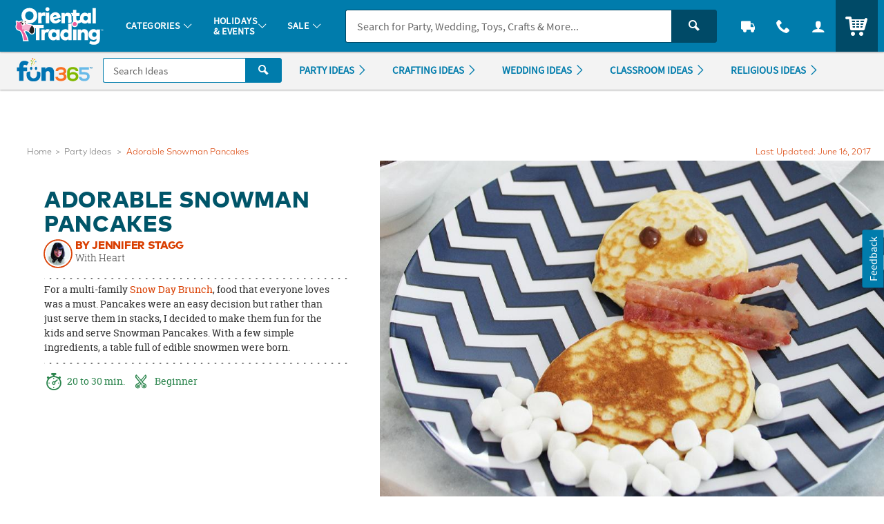

--- FILE ---
content_type: text/plain; charset=utf-8
request_url: https://rl.quantummetric.com/otc/hash-check
body_size: -138
content:
["PaVXkvkEwSg="]

--- FILE ---
content_type: text/javascript
request_url: https://cdn.quantummetric.com/qscripts/quantum-otc.js
body_size: 155788
content:
/* Copyright 2015-2025 Quantum Metric, Inc. All rights reserved. For US patents see https://www.quantummetric.com/legal/patents/. For EULA see https://www.quantummetric.com/legal/eula. code-freeze ed7c996d2419776257417a941e7a6a3b87614866 */
(function() {
var setInterval = window['__zone_symbol__setInterval'] || window.setInterval;
var clearInterval = window['__zone_symbol__clearInterval'] || window.clearInterval;
var setTimeout = window['__zone_symbol__setTimeout'] || window.setTimeout;
var console = window['console'];
var clearTimeout = window['__zone_symbol__clearTimeout'] || window.clearTimeout;
var MutationObserver = window['__zone_symbol__MutationObserver'] || window.MutationObserver;
var queueMicrotask = window['__zone_symbol__queueMicrotask'] || window.queueMicrotask;
var Promise = window['__zone_symbol__Promise'] || window.Promise; var aa=typeof Object.defineProperties=="function"?Object.defineProperty:function(a,b,c){if(a==Array.prototype||a==Object.prototype)return a;a[b]=c.value;return a};function ba(a){a=["object"==typeof globalThis&&globalThis,a,"object"==typeof window&&window,"object"==typeof self&&self,"object"==typeof global&&global];for(var b=0;b<a.length;++b){var c=a[b];if(c&&c.Math==Math)return c}throw Error("Cannot find global object");}var ca=ba(this);
function da(a,b){if(b)a:{var c=ca;a=a.split(".");for(var d=0;d<a.length-1;d++){var e=a[d];if(!(e in c))break a;c=c[e]}a=a[a.length-1];d=c[a];b=b(d);b!=d&&b!=null&&aa(c,a,{configurable:!0,writable:!0,value:b})}}function ea(a){function b(d){return a.next(d)}function c(d){return a.throw(d)}return new Promise(function(d,e){function f(g){g.done?d(g.value):Promise.resolve(g.value).then(b,c).then(f,e)}f(a.next())})}function B(a){return ea(a())}
da("Object.entries",function(a){return a?a:function(b){var c=[],d;for(d in b)Object.prototype.hasOwnProperty.call(b,d)&&c.push([d,b[d]]);return c}});
da("String.prototype.matchAll",function(a){return a?a:function(b){if(b instanceof RegExp&&!b.global)throw new TypeError("RegExp passed into String.prototype.matchAll() must have global tag.");var c=new RegExp(b,b instanceof RegExp?void 0:"g"),d=this,e=!1,f={next:function(){if(e)return{value:void 0,done:!0};var g=c.exec(d);if(!g)return e=!0,{value:void 0,done:!0};g[0]===""&&(c.lastIndex+=1);return{value:g,done:!1}}};f[Symbol.iterator]=function(){return f};return f}});
da("Array.prototype.flatMap",function(a){return a?a:function(b,c){var d=[];Array.prototype.forEach.call(this,function(e,f){e=b.call(c,e,f,this);Array.isArray(e)?d.push.apply(d,e):d.push(e)});return d}});da("Array.prototype.includes",function(a){return a?a:function(b,c){var d=this;d instanceof String&&(d=String(d));var e=d.length;c=c||0;for(c<0&&(c=Math.max(c+e,0));c<e;c++){var f=d[c];if(f===b||Object.is(f,b))return!0}return!1}});
da("Object.fromEntries",function(a){return a?a:function(b){var c={};if(!(Symbol.iterator in b))throw new TypeError(""+b+" is not iterable");b=b[Symbol.iterator].call(b);for(var d=b.next();!d.done;d=b.next()){d=d.value;if(Object(d)!==d)throw new TypeError("iterable for fromEntries should yield objects");c[d[0]]=d[1]}return c}});
function fa(a,b){a instanceof String&&(a+="");var c=0,d=!1,e={next:function(){if(!d&&c<a.length){var f=c++;return{value:b(f,a[f]),done:!1}}d=!0;return{done:!0,value:void 0}}};e[Symbol.iterator]=function(){return e};return e}da("Array.prototype.values",function(a){return a?a:function(){return fa(this,function(b,c){return c})}});
da("Array.prototype.flat",function(a){return a?a:function(b){b=b===void 0?1:b;var c=[];Array.prototype.forEach.call(this,function(d){Array.isArray(d)&&b>0?(d=Array.prototype.flat.call(d,b-1),c.push.apply(c,d)):c.push(d)});return c}});da("Promise.prototype.finally",function(a){return a?a:function(b){return this.then(function(c){return Promise.resolve(b()).then(function(){return c})},function(c){return Promise.resolve(b()).then(function(){throw c;})})}});function ha(a){for(var b="",c=0;c<a.length;c++)b+=String.fromCharCode(a[c]);return b}var ia=ha([83,72,65,45,50,53,54]),ja=ha([65,69,83,45,67,66,67]),ka=ha([82,83,65,45,79,65,69,80]),la=ha([82,83,65,45,79,65,69,80,45,50,53,54]),oa=ha([65,50,53,54,67,66,67]);
const pa={utm_source:-56,utm_medium:-57,utm_campaign:-58,utm_term:-59,utm_content:-60,utm_id:-61},qa=/cvv|cvc|month|year|birth|cid|csc|cvn|sensitive|security|ccnumber|card.*identification|verification|^aba$|^tin$|routing|ssn|itin|account.*number|acct.*num|card.*num|card.*#|card.*no|cc.*num|nummer|n.m.ro|credito|\u4fe1\u7528\u5361|\uce74\ub4dc|\u30ab\u30fc\u30c9\u756a|\u041d\u043e\u043c\u0435\u0440.*\u043a\u0430\u0440\u0442\u044b/i,ra=[{re:{p:"/b/ss/([^/]+)/(\\d+)/([^/]+)/.+",f:""},rep:"/b/ss/$1/$2/$3/{id}"},
{re:{p:"/akam/.+",f:""},rep:"/akam/{pixel}"},{re:{p:"(http[s]?://)[^\\.]+\\.safeframe\\.googlesyndication\\.com",f:""},rep:"$1REPLACED.safeframe.googlesyndication.com"}],ta=/zoom|toggle|prev|next|forward|backward|qty|down|up|right|left|arrow|plus|minus|increase|decrease|carousel|quantity|chevron/i,ua=()=>{},va=new Set("button fieldset optgroup option select textarea input".split(" ")),xa=new Set("onabort onautocomplete onautocompleteerror onblur oncancel oncanplay oncanplaythrough onchange onclick onclose oncontextmenu oncuechange ondblclick ondrag ondragend ondragenter ondragleave ondragover ondragstart ondrop ondurationchange onemptied onended onerror onfocus oninput oninvalid onkeydown onkeypress onkeyup onload onloadeddata onloadedmetadata onloadstart onmousedown onmouseenter onmouseleave onmousemove onmouseout onmouseover onmouseup onmousewheel onpause onplay onplaying onprogress onratechange onreset onresize onscroll onseeked onseeking onselect onshow onsort onstalled onsubmit onsuspend ontimeupdate ontoggle onvolumechange onwaiting onwheel".split(" ")),
C=Object.freeze({NONE:0,Dd:1,Ed:2,Bd:4,ERROR:8,Fd:16,fh:32,Ec:64});function ya(a,b,c,d){b&&c&&b!=c&&(d[b.toUpperCase()]&&d[c.toUpperCase()]?(a=d[c.toUpperCase()]/d[b.toUpperCase()]*a,a=D(a*100)/100):a="QM%20Conversion:%20"+b+"%20to%20"+c);return a}
function za(a){var b=RegExp("\\D","g"),c=RegExp("(?:([,.]?(?:[0-9]+[,.]?)+[0-9]*))([^_\\-0-9]|$)").exec(a);if(c&&!(c.length<2)&&(a=c[1],a.length>0&&a[a.length-1]=="."&&(a=a.substring(0,a.length-1)),c=!1,a.lastIndexOf(",")!=a.length-3&&a.lastIndexOf(".")!=a.length-3||a.length==2||(c=!0),a=a.replace(b,"")))return b=parseFloat(a),Math.floor(c?b:b*100)}function Aa(a,b){return a?Object.getOwnPropertyDescriptor(a,b)||Aa(Object.getPrototypeOf(a),b):null}
function Ba(a){return B(function*(){let b="";const c=window.TextDecoder&&new window.TextDecoder;try{const d=a.getReader();for(;;){const {value:e,done:f}=yield d.read();if(f)break;let g="";if(c)g=c.decode(e);else for(let h=0;h<e.length;h++)g+=String.fromCharCode(parseInt(e[h],10));b+=g}}catch(d){}return b})}function Ca(a,b,c){return typeof b==="string"?b in a?a[b]:c:Array.isArray(b)&&typeof a!=="undefined"?b.length===0?a:a?Ca(a[b[0]],b.slice(1),c):c:c}
function Ea(a,b){try{if(typeof b=="string")return delete a[b],!0;if(!Array.isArray(b))return console.warn("QM: cannot call `unset` when path is not an array"),!1;const c=b.pop(),d=Ca(a,b,null);if(!d)return!1;delete d[c];return!0}catch(c){return!1}}const Fa=()=>{let a=1;return()=>a++},Ha=()=>{var a=Ga.excludeXHRHeaderRegEx;var b=b===void 0?a.length:b;const c=Array(b);for(let d=0;d<a.length&&d<b;++d)c[d]=a[d];return c};
function D(a,b){b=b===void 0?0:b;return Number(`${Math.round(Number(`${a}e${b}`))}e-${b}`)}
const Ia=a=>a.reduce((b,c)=>{if(typeof c==="string")return b.global.add(c),b;b.selected.push(c);return b},{global:new window.Set,selected:[]}),Ja=()=>{let a=(new Date).getTime();const b=window.performance;let c=b&&b.now&&b.now()*1E3||0;return"xxxxxxxxxxxx4xxxxxxxxxxxxxxxxxxx".replace(/x/g,function(d){var e=Math.random()*16;a>0?(e=(a+e)%16|0,a=Math.floor(a/16)):(e=(c+e)%16|0,c=Math.floor(c/16));return(d==="x"?e:e&3|8).toString(16)})},Ka=a=>{let b="",c=!0;for(const d in a)a.hasOwnProperty(d)&&(c?c=
!1:b+="&",b+=encodeURIComponent(d)+"="+encodeURIComponent(a[d]));return b},La=a=>Object.entries(a).reduce((b,c)=>{const d=c[0];c=c[1];d.startsWith("event:")?b.E.push(c):b[d]=c;return b},{E:[]}),Ma=a=>typeof a==="string"&&a!=="s"&&a!=="exp",Na=a=>{if(!a||typeof a!=="object")return!1;for(const b in a)if(Ma(b))return!0},Oa=(a,b)=>{if(!a||typeof a!=="string")return a;b.forEach(c=>{Array.from(a.matchAll(c)).reverse().forEach(d=>{d.indices.forEach((e,f,g)=>{e&&!f^g.length>1&&(a=a.slice(0,e[0])+"*****"+
a.slice(e[1]))})})});return a},Pa=a=>a===null||a===void 0?"":a=a.toString().replace(/"|\r?\n|\r|\t|\\/g,"").replace(/[\u0000-\u001F]+/g,"").replace(/[\uD800-\uDBFF][\uDC00-\uDFFF]/g,"").trim(),Qa=a=>a.split(/;\s*/).reduce((b,c)=>{const d=c.indexOf("="),e=c.slice(0,d).trim();c=c.slice(d+1).trim();e&&(b[e]=c);return b},{}),Ra=a=>{let b=0;for(;a.parentNode;)++b,a=a.parentNode,a.nodeType===11&&(a=a.host);return b},Sa=a=>[...a].reduce((b,c)=>(b<<5)+b+c.codePointAt(0),5381)>>>0;function Ta(a){if(typeof a==="string"&&a.length>0){try{return new URL(a)}catch(b){}try{return new URL(a,window.location.origin)}catch(b){}}throw Error(`Invalid URL: ${a}`);}
function Ua(a,b,c){if(c.protocol.startsWith("data:"))return c.toString();if(a.size&&c.search!==""){var d=c.searchParams;let e=new URLSearchParams;for(let [f,g]of d.entries())a.has(f.toLowerCase())&&(g="*****"),e.append(f,g);c.search=e.toString()}a=c.toString();try{a=decodeURIComponent(a)}catch(e){}for(c=0;c<b.length;++c)try{const e=b[c];a=a.replace(e[0],e[1])}catch(e){}return a};function Va(a){try{return typeof window.QuantumMetricOnNewPageTitle=="function"?window.QuantumMetricOnNewPageTitle(a):a}catch(b){}}
class Wa{constructor(a,b){const c=Ta(window.location.href);this.timestamp=a.g.B.W();this.navigationType=b;this.Aa=c;this.L=Ua(a.D.M.tb,a.D.M.zb,c);a:{a=this.L;try{var d=typeof window.QuantumMetricOnNewPageUrl=="function"?window.QuantumMetricOnNewPageUrl(a):a;break a}catch(e){}d=void 0}this.Wa=d;this.J=document.title;this.A=""}dd(){this.J!==document.title?(this.J=document.title,this.A=Va(this.J)):this.A||(this.A=Va(this.J));return this.A}};const Xa=(a,b)=>{try{return new RegExp(a,b)}catch(c){}},F=a=>a.reduce((b,c)=>{const d=b.find(e=>e.f===c.f);if(!d)return b.push(Object.assign({},c)),b;d.p=d.p+"|"+c.p;return b},[]).flatMap(b=>Xa(b.p,b.f)||[]),G=(a,b)=>{for(let c=0;c<b.length;c++)if(b[c].test(a))return!0;return!1};function Ya(a,b=-1){a.K=b>=0?b:a.L.now();return a.K}
class Za{constructor(a,b,c=null){this.G=a;this.L=a.la;this.origin=c;this.J=b;this.rb=!1;this.A={};this.R=this.duration=this.K=0;this.Z=this.G.g.B.W();this.ha=[1,16,4,2,8,64];this.A.t="s";this.A["@"]=["w"];this.G.Sg=window.screen?window.screen.width:void 0;this.G.Rg=window.screen?window.screen.height:void 0;this.A.x=this.G.Sg;this.A.y=this.G.Rg;this.G.Ub=window.innerWidth||document.documentElement.clientWidth||document.body.clientWidth;this.G.Ab=window.innerHeight||document.documentElement.clientHeight||
document.body.clientHeight;this.A.w=this.G.Ub;this.A.h=this.G.Ab}Kc(){return this.ha.includes(this.J.navigationType)}Qe(a){this.duration=a}Vc(){}be(a){a&&(this.rb=!0);this.A.re=this.G.Ca;this.A[")"]=this.G.hc>=5242880?"max-page-size-exceeded":this.G.Fb;this.A.s=this.G.hc;a=this.J.dd();G(this.J.Wa,this.G.D.M.Ge)?this.A.pt=this.J.Wa:this.A.pt=a;this.A.url=this.J.Wa;this.A.ourl=this.J.L;this.G.customElements.size&&(this.A.cea=Array.from(this.G.customElements));if(a=window.navigator.connection||window.navigator.mozConnection||
window.navigator.webkitConnection)a.effectiveType&&(this.A.ce=a.effectiveType),a.downlink&&(this.A.cd=D(a.downlink)),a.rtt&&(this.A.cr=a.rtt);this.Pe();this.A.z=this.G.kd;this.G.frameId&&(this.A.QF=this.G.frameId);window.screen.orientation?({orientation:a}=window.screen,a=a.angle):a=window.orientation;this.A.o=a;this.Kc()&&!this.rb?(this.A.spa_d=this.duration?parseInt(this.duration,10):null,a=this.L.timeOrigin&&this.L.getEntriesByType("navigation")[0]?this.L.timeOrigin+this.K:this.Z,this.A.pto=D(a),
this.origin&&(this.A.r=this.origin.Wa)):($a(this.G,this.A),this.A.n={type:ab(this.G,"type"),redirectCount:ab(this.G,"redirectCount")},document.referrer&&(a=Ua(this.G.D.M.tb,this.G.D.M.zb,Ta(document.referrer)),this.A.r=a,this.G.$.set("lastUrl",Ta(a).toString())));this.G.cc&&(this.A.ctx=this.G.cc);this.A.f=document.hasFocus();return this.A}Uc(a){this.A.c=a}Pe(){this.A.els=this.R}};function bb(a){return a.A[a.Ha]}function cb(a){if(a.Ha>0){if(bb(a))return!0;a.Ha=0}return!1}function db(a){if(cb(a))return Ya(bb(a));a.L=a.G.la.now();return a.L}function eb(a){return fb(a,a.Sa,a.J)}function fb(a,b,c){a.Ha=a.G.g.B.W();b=new Za(a.G,b,c);b.Vc(a.K);a.K="";a.A[a.Ha]=b;a.L>=0&&(Ya(b,a.L),a.L=-1);return a.Ha}function gb(a){const b=fb(a,a.Sa,a.J);a.get(b).rb=!0;return b}
function hb(a,b){delete a.A[b];if(a.Ha===b){b=Object.keys(a.A);let c=Number.parseInt(b[0],void 0);if(b.length>1)for(let d=1;d<b.length;d++){let e=Number.parseInt(b[d],void 0);e>c&&(c=e)}a.Ha=c||0}}function kb(a){return a.J?a.J.Aa:null}function lb(a,b){a.J=a.Sa;a.Sa=b;return eb(a)}
function mb(a,b){const c=a.Sa,d=b.Aa.pathname===c.Aa.pathname&&b.Aa.search===c.Aa.search&&b.Aa.hash!==c.Aa.hash;if(b.navigationType===4&&d||G(b.Aa.href,a.G.D.M.Ug)||b.navigationType===16&&!a.G.D.config.monitorAllHashChanges)return!1;a=c.Aa.origin===b.Aa.origin&&c.Aa.pathname===b.Aa.pathname&&c.Aa.search===b.Aa.search&&c.Aa.hash===b.Aa.hash;return b.navigationType===1||!a&&c.Wa!==b.Wa?!0:!1}
class nb{constructor(a){this.G=a;this.Sa=new Wa(a,32);this.J=null;this.A={};this.Ha=0;this.K="";this.L=-1;this.R=!1}Kc(a){return cb(this)?(a=this.get(a))?a.Kc():!1:!1}rb(a){return this.get(a)?this.get(a).rb:!1}get(a){return this.A[a]}Vc(a){cb(this)?bb(this).Vc(a):this.K=a}Qe(a){cb(this)&&bb(this).Qe(a)}Pe(a){cb(this)&&(bb(this).R=a)}Uc(a,b){this.get(a).Uc(b)}be(a){var b=this.A[a];hb(this,a);a=b.be(!this.R);this.R=!0;b=this.G.g.B.W()-1E4;for(let d of Object.keys(this.A))if(d<=b){delete this.A[d];var c=
Number.parseInt(d,void 0);this.Ha===c&&(this.Ha=0)}return a}dd(){return this.Sa.dd()}};const ob=Fa();function pb(a,b){return function(){b.ga.get(this)||qb(b,this);return a.apply(this,arguments)}}function qb(a,b){const c=b.effect.getKeyframes(),d=b.effect.getTiming(),e=ob(),f=H(a.G,b.effect.target);a.ga.set(b,e);b.effect&&a.ga.set(b.effect,e);a.log({t:"wa",v:"c",I:f,i:e,a:[c,d]});rb(a,b,e)}
function sb(a){const b=Object.getOwnPropertyDescriptor(Element.prototype,"animate"),c=Object.getOwnPropertyDescriptor(Animation.prototype,"play"),d=Object.getOwnPropertyDescriptor(Animation.prototype,"pause"),e=Object.getOwnPropertyDescriptor(Animation.prototype,"reverse"),f=Object.getOwnPropertyDescriptor(Animation.prototype,"cancel"),g=Object.getOwnPropertyDescriptor(Animation.prototype,"finish"),h=Object.getOwnPropertyDescriptor(Animation.prototype,"updatePlaybackRate"),k=Object.getOwnPropertyDescriptor(Animation.prototype,
"currentTime"),n=Object.getOwnPropertyDescriptor(Animation.prototype,"effect"),l=Object.getOwnPropertyDescriptor(Animation.prototype,"startTime"),q=Object.getOwnPropertyDescriptor(Animation.prototype,"playbackRate"),m=Object.getOwnPropertyDescriptor(window,"Animation"),p=Object.getOwnPropertyDescriptor(KeyframeEffect.prototype,"setKeyframes"),u=Object.getOwnPropertyDescriptor(KeyframeEffect.prototype,"target"),v=Object.getOwnPropertyDescriptor(KeyframeEffect.prototype,"composite"),w=Object.getOwnPropertyDescriptor(KeyframeEffect.prototype,
"pseudoElement"),z=Object.getOwnPropertyDescriptor(window.AnimationEffect.prototype,"updateTiming");if(b&&b.configurable){const A=b.value;Object.defineProperty(Element.prototype,"animate",Object.assign({},b,{value:function(){const t=A.apply(this,arguments);try{const r=ob(),x=H(a.G,this);a.ga.set(t,r);a.ga.set(t.effect,r);a.log({t:"wa",v:"c",I:x,i:r,a:Array.prototype.slice.apply(arguments)})}catch(r){}return t}}))}if(c&&c.configurable){const A=c.value;Object.defineProperty(Animation.prototype,"play",
Object.assign({},c,{value:pb(function(){const t=A.apply(this,arguments);try{const r=a.ga.get(this);if(!r)return t;a.log({t:"wa",v:"p",i:r})}catch(r){}return t},a)}))}if(d&&d.configurable){const A=d.value;Object.defineProperty(Animation.prototype,"pause",Object.assign({},d,{value:pb(function(){const t=A.apply(this,arguments);try{const r=a.ga.get(this);if(!r)return t;a.log({t:"wa",v:"s",i:r})}catch(r){}return t},a)}))}if(e&&e.configurable){const A=e.value;Object.defineProperty(Animation.prototype,"reverse",
Object.assign({},e,{value:pb(function(){const t=A.apply(this,arguments);try{const r=a.ga.get(this);if(!r)return t;a.log({t:"wa",v:"r",i:r})}catch(r){}return t},a)}))}if(f&&f.configurable){const A=f.value;Object.defineProperty(Animation.prototype,"cancel",Object.assign({},f,{value:pb(function(){const t=A.apply(this,arguments);try{const r=a.ga.get(this);if(!r)return t;a.log({t:"wa",v:"x",i:r})}catch(r){}return t},a)}))}if(g&&g.configurable){const A=g.value;Object.defineProperty(Animation.prototype,
"finish",Object.assign({},g,{value:pb(function(){const t=A.apply(this,arguments);try{const r=a.ga.get(this);if(!r)return t;a.log({t:"wa",v:"f",i:r})}catch(r){}return t},a)}))}if(h&&h.writable){const A=h.value;Object.defineProperty(Animation.prototype,"updatePlaybackRate",Object.assign({},h,{value:pb(function(t){const r=this.currentTime,x=A.apply(this,arguments);try{const E=a.ga.get(this);if(!E)return x;const W=this.currentTime;a.log({t:"wa",v:"a",i:E,p:"playbackRate",n:t});r!==W&&a.log({t:"wa",v:"a",
i:E,p:"currentTime",n:W});this.playState!=="running"&&a.log({t:"wa",v:"s",i:E});this.playState==="running"&&a.log({t:"wa",v:"p",i:E})}catch(E){}return x},a)}))}if(k&&k.configurable){const A=k.set;Object.defineProperty(Animation.prototype,"currentTime",Object.assign({},k,{set:pb(function(t){const r=A.call(this,t);try{const x=a.ga.get(this);if(!x)return r;a.log({t:"wa",v:"a",i:x,p:"currentTime",n:t})}catch(x){}return r},a)}))}if(n&&n.configurable){const A=n.set;Object.defineProperty(Animation.prototype,
"effect",Object.assign({},n,{set:pb(function(t){const r=this.effect,x=A.call(this,t);try{const E=a.ga.get(this);if(!E)return x;a.ga.set(t,E);a.ga.delete(r);const W=H(a.G,t.target),ma=[t.getKeyframes(),t.getTiming()];a.log({t:"wa",v:"e",i:E,I:W,a:ma});this.effect.pseudoElement&&a.log({t:"wa",v:":",i:E,n:this.effect.pseudoElement})}catch(E){}return x},a)}))}if(l&&l.configurable){const A=l.set;Object.defineProperty(Animation.prototype,"startTime",Object.assign({},l,{set:pb(function(t){t=A.call(this,
t);try{const r=a.ga.get(this);if(!r)return t;a.log({t:"wa",v:"a",i:r,p:"currentTime",n:this.currentTime})}catch(r){}return t},a)}))}if(q&&q.configurable){const A=q.set;Object.defineProperty(Animation.prototype,"playbackRate",Object.assign({},q,{set:pb(function(t){const r=A.call(this,t);try{const x=a.ga.get(this);if(!x)return r;a.log({t:"wa",v:"a",i:x,p:"playbackRate",n:t})}catch(x){}return r},a)}))}if(m&&m.configurable){const A=window.Animation;Object.defineProperty(window,"Animation",Object.assign({},
m,{value:function(...t){t=new A(...t);try{const r=ob(),x=t.effect?H(a.G,t.effect.target):"",E=t.effect?[t.effect.getKeyframes(),t.effect.getTiming()]:[];a.ga.set(t,r);t.effect&&a.ga.set(t.effect,r);a.log({t:"wa",v:"c",I:x,i:r,a:E,p:"c"});t.effect&&t.effect.pseudoElement&&a.log({t:"wa",v:":",i:r,n:t.effect.pseudoElement})}catch(r){}return t}}))}if(p&&p.configurable){const A=p.value;Object.defineProperty(KeyframeEffect.prototype,"setKeyframes",Object.assign({},p,{value:function(){const t=A.apply(this,
arguments);try{const r=a.ga.get(this);if(!r)return t;a.log({t:"wa",v:"k",i:r,a:Array.prototype.slice.apply(arguments)})}catch(r){}return t}}))}if(u&&u.configurable){const A=u.set;Object.defineProperty(KeyframeEffect.prototype,"target",Object.assign({},u,{set:function(t){const r=A.call(this,t);try{const x=a.ga.get(this);if(!x)return r;const E=H(a.G,t);a.log({t:"wa",v:"@",i:x,I:E})}catch(x){}return r}}))}if(v&&v.configurable){const A=v.set;Object.defineProperty(KeyframeEffect.prototype,"composite",
Object.assign({},v,{set:function(t){const r=A.call(this,t);try{const x=a.ga.get(this);if(!x)return r;a.log({t:"wa",v:"=",i:x,n:t})}catch(x){}return r}}))}if(w&&w.configurable){const A=w.set;Object.defineProperty(KeyframeEffect.prototype,"pseudoElement",Object.assign({},w,{set:function(t){const r=A.call(this,t);try{const x=a.ga.get(this);if(!x)return r;a.log({t:"wa",v:":",i:x,n:t})}catch(x){}return r}}))}if(z&&z.configurable){const A=z.value;Object.defineProperty(window.AnimationEffect.prototype,"updateTiming",
Object.assign({},z,{value:function(){const t=A.apply(this,arguments);try{const r=a.ga.get(this);a.log({t:"wa",v:"u",i:r,a:Array.prototype.slice.apply(arguments)})}catch(r){}return t}}))}}function rb(a,b,c){const d=b.playbackRate,e=b.playState;a.log({t:"wa",v:"a",i:c,p:"currentTime",n:b.currentTime});d!==1&&a.log({t:"wa",v:"a",i:c,p:"playbackRate",n:d});e==="paused"&&a.log({t:"wa",v:"s",i:c})}class tb{constructor(a){this.G=a;this.ga=new this.G.g.B.da.contentWindow.WeakMap}log(a){I(this.G,a)}};class ub{constructor(){this.reject=this.resolve=null;this.promise=new Promise((a,b)=>{this.resolve=a;this.reject=b})}};const vb=/content:\s+"?(.+?)"?;/,wb=/[^\u0000-\u00ff]/,Bb=(a,b,c=0)=>{if(c>10)return[];let d=[];try{if(!b.cache.has(a)||b.cache.get(a).length!==a.cssRules.length){const e=a.cssRules;for(let f=0;f<e.length;++f){const g=e[f],h=b.Hg(g).replace(vb,Ab);if(g instanceof window.CSSImportRule){let k=[];try{g.styleSheet&&g.styleSheet.cssRules&&(k=Bb(g.styleSheet,b,c+1))}catch(n){k=[h]}d=d.concat(k)}else d.push(h)}b.cache.set(a,d)}}catch(e){b.cache.set(a,[])}return b.cache.get(a)},Ab=(a,b)=>wb.test(b)?`content: "\\${b.charCodeAt(0).toString(16)}";`:
a;const Cb=a=>a.cssText,Db=a=>{var b=a.cssText;if(a instanceof window.CSSStyleRule&&(b.includes("grid-template:")&&a.style.gridTemplateAreas||a.style.all)){b=a.selectorText;a=a.style;var c="";for(let d=0;d<a.length;++d){const e=a[d],f=a.getPropertyValue(e),g=a.getPropertyPriority(e);c+=`${e}:${f}${g?" !important":""};`}return`${b} { ${c} }`}if(a instanceof window.CSSMediaRule&&b.includes("grid-template:")){b="";for(c=0;c<a.cssRules.length;c++)b+=Db(a.cssRules[c]);return`@media ${a.conditionText} { ${b} }`}if(a instanceof
window.CSSSupportsRule&&b.includes("grid-template:")){b="";for(c=0;c<a.cssRules.length;c++)b+=Db(a.cssRules[c]);return`@supports ${a.conditionText} { ${b} }`}return b},Eb=a=>Db(a),Fb=a=>Db(a);function Gb(a,b,c){c=c.map(d=>({hash:d,data:b[d],contentType:"text/css"}));a.A.g.B.da.contentWindow.fetch(`${a.A.D.config.hashResourceURL}/hashes`,{method:"POST",headers:{"Content-Type":"application/json"},body:a.A.g.B.stringify(c),credentials:"omit"})}
function Hb(a,b){const c=Object.keys(b);c.length!==0&&a.A.g.B.da.contentWindow.fetch(`${a.A.D.config.hashResourceURL}/hash-check`,{method:"POST",headers:{"Content-Type":"application/json"},body:a.A.g.B.stringify(c),credentials:"omit"}).then(function(d){return B(function*(){try{if(d.status==200){var e=yield d.json();e.length&&Gb(a,b,e)}}catch(f){}})})}
function Ib(a,b,c){a.L[b]=c;a.J||(a.J=setTimeout(()=>B(function*(){try{const d=Object.assign({},a.L);a.L=Object.create(null);Hb(a,d)}catch(d){}finally{a.J=null}}),a.A.D.config.resourceUploadDelay))}class Jb{constructor(a){this.L=Object.create(null);this.J=null;this.A=a}};const Kb=a=>new Promise(b=>{function c(k){e||(e=!0,clearTimeout(f),f=null,b(k))}function d(){if(a.sheet)return c("polling");g++;g<10?f=setTimeout(d,500):b(!1)}let e=!1,f,g=0;const h=()=>{c("node.addEventListener");a.removeEventListener("load",h,!1)};a.addEventListener("load",h,!1);f=setTimeout(d,500)});const Lb=/\//g,Mb=Fa();function Nb(a){a.A.Za.bb==="Safari"&&(a.J=Fb);a.A.Za.bb==="Chrome"&&(a.J=Eb)}function Ob(a,b){a.K.delete(b);delete a.register(b).$c;b.ownerNode&&Ob(a,b.ownerNode)}function Pb(a){return B(function*(){return(yield Qb(a)).replace(Lb,"~")})}
function Rb(a,b){return B(function*(){const c=a.register(b);let d=c.Wc;d||b.ownerNode||(d=c.Wc=Mb());b.ownerNode&&a.register(b.ownerNode,c);var e=Bb(b,{Hg:a.J,cache:a.K});if(!e.length)return{v:"",i:d};e=e.join("");if(!a.A.D.config.hashResourceURL||a.A.D.M.Hf&&b.ownerNode&&a.A.g.aa.matchesSelector(b.ownerNode,a.A.D.M.Hf))return c.Tg=e,{v:e,i:d};c.hash=yield Pb(e);(b.ownerNode?a.A.D.M.rc||a.A.D.M.bd&&a.A.g.aa.matchesSelector(b.ownerNode,a.A.D.M.bd):a.A.D.M.rc)&&Ib(a.R,c.hash,e);return{h:c.hash,i:d}})}
function Sb(a,b){return B(function*(){const c=a.A.g.B.da.contentDocument,d=c.adoptNode(b.cloneNode(!0));d.setAttribute("crossorigin","anonymous");d.removeAttribute("onload");d.addEventListener("error",()=>J(a.A,"CORS_LINK="+encodeURIComponent(b.href)));c.head.appendChild(d);if(!(yield Kb(d)))return{v:""};const e=yield Rb(a,d.sheet);c.head.removeChild(d);return e})}
function Tb(a,b){return B(function*(){if(a.A.D.M.gd&&a.A.g.aa.matchesSelector(b,a.A.D.M.gd)||!(yield Kb(b)))var c={v:""};else{try{c=!b.sheet.cssRules}catch(d){c=!0}c=c?Sb(a,b):Rb(a,b.sheet)}return c})}function Ub(a,b){const c=b.ownerNode?b.ownerNode.ownerDocument:b.ownerDocument||document;return b instanceof c.defaultView.CSSStyleSheet?Rb(a,b):b instanceof c.defaultView.HTMLLinkElement?Tb(a,b):Promise.resolve({v:""})}
function Vb(a,b){const c=a.register(b);c.$c||(c.$c=new ub,a.L.push(b));return c.$c.promise}function Wb(a){const b=a.L;a.L=[];const c=[];b.forEach(d=>{const e=a.ga.get(d).$c;c.push(e.promise);Ub(a,d).then(e.resolve)});return Promise.all(c)}class Xb{constructor(a){this.A=a;this.ga=new this.A.g.B.da.contentWindow.WeakMap;this.L=[];this.K=new this.A.g.B.da.contentWindow.WeakMap;this.J=Cb;this.R=new Jb(a)}register(a,b={}){this.ga.has(a)||this.ga.set(a,b);return this.ga.get(a)}};function Yb(a,b){try{const c=a({test:[{age:100,old:!0,s:'[id="t"]'}]});return c!='{"test":[{"age":100,"old":true,"s":"[id=\\"t\\"]"}]}'?!1:b(c).test[0].age==100?!0:!1}catch(c){return!1}}
const Zb=(a,b)=>Array.isArray(b)||b===null||b===void 0||typeof b==="number"||typeof b==="string"||typeof b==="boolean"?b:Object.fromEntries(Object.keys(b).sort().map(c=>[c,Zb(c,b[c])])),$b=a=>a.replace(/~1/g,"/").replace(/~0/g,"~"),K=Symbol(),ac=(a,b,c)=>{if(b.length===0&&c(a))return a;if(a===null||typeof a!=="object")return K;if(b.length===0)for(var d in a){var e=ac(a[d],b,c);if(e!==K)return e}const [f,...g]=b;for(const k in a){if(k!==f){d=ac(a[k],b,c);if(d===K)continue;return d}a:{var h=a[k];d=
g;e=c;if(d.length!==0||e(h))if(d.length===0)d=h;else{for(const n of d){if(typeof h!=="object"||h===null||!(n in h)){d=K;break a}h=h[n]}d=e(h)?h:K}else d=K}if(d===K){d=ac(a[k],b,c);if(d===K)continue;return d}return d}return K};function bc(a){a.Ka=new window.MutationObserver(function(b){b.every(c=>c.removedNodes.length===0)||(b=!1,a.isConnected(a.A)||(document.documentElement.appendChild(a.A),b=!0),a.isConnected(a.da)||(a.A.appendChild(a.da),b=!0),b&&(a.MutationObserver=a.da.contentWindow.MutationObserver,a.va.Cb("clean-iframe-re-attached")))});a.Ka.observe(document.documentElement,{childList:!0});a.Ka.observe(a.A,{childList:!0,subtree:!0})}
function cc(a){a.Storage.setItem=a.da.contentWindow.Storage.prototype.setItem;a.Storage.getItem=a.da.contentWindow.Storage.prototype.getItem;a.Storage.removeItem=a.da.contentWindow.Storage.prototype.removeItem}function dc(a){const b=a.da.contentWindow,c=a.stringify=b.JSON.stringify,d=a.Xa=b.JSON.parse,e=b.structuredClone||(f=>f);Yb(c,d)||(a.stringify=f=>c(e(f)))}function ec(a,b){return window.ShadowRoot?a.ma(b).indexOf("ShadowRoot")>-1:!1}
function fc(a){const b={HTMLElement:null,Element:null,Node:null,Document:null,DocumentFragment:null,ShadowRoot:null,MutationObserver:null,JSON:null,XMLHttpRequest:null,EventTarget:null,Event:null,Window:null,Date:null},c=a.da.contentWindow;for(const y of Object.keys(b))b[y]=c[y];const d=(Object.getOwnPropertyDescriptor(b.Element.prototype,"innerHTML")||{}).get;a.innerHTML=y=>d.call(y);const e=(Object.getOwnPropertyDescriptor(b.HTMLElement.prototype,"innerText")||{}).get;a.innerText=y=>e.call(y);const f=
(Object.getOwnPropertyDescriptor(b.Element.prototype,"children")||Object.getOwnPropertyDescriptor(b.HTMLElement.prototype,"children")||{}).get;a.children=y=>y.children&&f.call(y)||void 0;const g=(Object.getOwnPropertyDescriptor(b.Element.prototype,"shadowRoot")||{}).get||function(){return null};a.shadowRoot=y=>g.call(y);const h=(Object.getOwnPropertyDescriptor(b.Document.prototype,"adoptedStyleSheets")||{}).get;if(h)if(b.ShadowRoot){const y=(Object.getOwnPropertyDescriptor(b.ShadowRoot.prototype,
"adoptedStyleSheets")||{}).get;a.K=L=>{if(ec(a,L))return y.call(L);if(L instanceof Document)return h.call(L)}}else a.K=y=>{if(y instanceof Document)return h.call(y)};const k=b.Document.prototype.getElementsByTagName;a.Sd=(y,L)=>k.call(y,L);const n=b.Element.prototype.matches;a.matches=(y,L)=>L&&L.length>0?n.call(y,L):!1;const l=b.Element.prototype.querySelector,q=b.Document.prototype.querySelector,m=b.DocumentFragment.prototype.querySelector;a.ka=(y,L)=>L?y instanceof window.Document||y instanceof
window.HTMLDocument?q.call(y,L):y instanceof window.DocumentFragment?m.call(y,L):l.call(y,L):null;const p=b.Element.prototype.querySelectorAll,u=b.Document.prototype.querySelectorAll,v=b.DocumentFragment.prototype.querySelectorAll;a.Va=(y,L)=>L?y instanceof window.Document||y instanceof window.HTMLDocument?u.call(y,L):y instanceof window.DocumentFragment?v.call(y,L):p.call(y,L):u.call(document,null);const w=b.Document.prototype.createNodeIterator;a.Z=(y,L,wa,Da)=>w.call(y,L,wa,Da);const z=(Object.getOwnPropertyDescriptor(b.Node.prototype,
"isConnected")||{}).get;z&&(a.isConnected=y=>z.call(y));const A=(Object.getOwnPropertyDescriptor(b.Node.prototype,"parentNode")||{}).get;a.parentNode=y=>A.call(y);const t=(Object.getOwnPropertyDescriptor(b.Node.prototype,"parentElement")||Object.getOwnPropertyDescriptor(b.HTMLElement.prototype,"parentElement")||{}).get;a.parentElement=y=>t.call(y);const r=(Object.getOwnPropertyDescriptor(b.Node.prototype,"childNodes")||{}).get;a.childNodes=y=>r.call(y);const x=(Object.getOwnPropertyDescriptor(b.Node.prototype,
"firstChild")||{}).get;a.pa=y=>x.call(y);Object.getOwnPropertyDescriptor(b.Node.prototype,"lastChild");const E=(Object.getOwnPropertyDescriptor(b.Node.prototype,"textContent")||{}).get;a.textContent=y=>E.call(y);const W=b.Node.prototype.appendChild;a.appendChild=(y,L)=>W.call(y,L);Object.getOwnPropertyDescriptor(b.Node.prototype,"nextSibling");Object.getOwnPropertyDescriptor(b.Node.prototype,"previousSibling");const ma=(Object.getOwnPropertyDescriptor(b.Node.prototype,"nodeName")||{}).get;a.nodeName=
y=>ma.call(y);const sa=b.Element.prototype.contains||b.HTMLElement.prototype.contains;a.R=(y,L)=>sa.call(y,L);const na=b.Node.prototype.getRootNode;a.getRootNode=y=>na.call(y);a.W=b.Date.now;a.MutationObserver=b.MutationObserver;if(b.EventTarget){const y=b.EventTarget.prototype.addEventListener;a.addEventListener=(L,wa,Da,ib,jb)=>{try{return y.call(L,wa,Da,ib,jb)}catch(hc){return L.addEventListener(wa,Da,ib,jb)}}}else{const y=b.Window.prototype.addEventListener,L=b.Node.prototype.addEventListener;
a.addEventListener=(wa,Da,ib,jb,hc)=>wa instanceof Window?y.call(wa,Da,ib,jb,hc):L.call(wa,Da,ib,jb,hc)}const xb=(Object.getOwnPropertyDescriptor(b.Event.prototype,"target")||{}).get;a.J=y=>xb.call(y);const yb=(Object.getOwnPropertyDescriptor(b.Event.prototype,"composed")||{}).get;a.qa=y=>yb.call(y);const zb=b.Event.prototype.composedPath;a.ha=y=>zb.call(y);const wg=(Object.getOwnPropertyDescriptor(b.Element.prototype,"tagName")||{}).get;a.tagName=y=>y&&y.nodeType===1?(y=wg.call(y),typeof y=="string"?
y:""):"";const qd=Object.getOwnPropertyDescriptor(c,"parent").get;qd&&(a.L=y=>qd.call(y));const xg=c.Object.prototype.toString;a.ma=y=>xg.call(y);const rd=Object.getOwnPropertyDescriptor(c.Document.prototype,"cookie");a.na.set=y=>rd.set.call(document,y);a.na.get=()=>rd.get.call(document);cc(a);a.createElement=y=>c.document.createElement(y);const ic=Object.getOwnPropertyDescriptor(b.Document.prototype,"readyState");ic&&typeof ic.get==="function"&&(a.readyState=y=>ic.get.call(y))}
class jc{constructor(a){this.W=this.MutationObserver=this.Xa=this.stringify=this.da=this.Ka=this.A=null;this.Storage={setItem:null,getItem:null,removeItem:null};this.na={set:null,get:null};this.va=a;this.A=document.createElement("b");this.A.style.position="absolute";this.A.style.left="-1000px";this.A.tabIndex=-1;this.A.ariaHidden="true";document.documentElement.appendChild(this.A);this.da=document.createElement("iframe");this.da.style.display="none";this.A.appendChild(this.da);try{this.da.contentWindow.scroll(0,
0)}catch(b){Object.defineProperties(this.da,{contentWindow:{value:window},contentDocument:{value:document}}),this.da.setAttribute("data-qm-cross-origin","")}bc(this);cc(this);dc(this)}innerHTML(a){return a.innerHTML}innerText(a){return a.innerText}children(a){return a.children}shadowRoot(a){return a.shadowRoot}K(a){return a.adoptedStyleSheets}Sd(a,b){return a.getElementsByTagName(b)}ka(a,b){return a.querySelector(b)}Va(a,b){return a.querySelectorAll(b)}Z(a,b,c,d){return a.createNodeIterator(b,c,d)}isConnected(a){var b=
a.isConnected;b===void 0&&(b=document,b=b===null?!this.R(document.documentElement,a):this.R(b.documentElement||b,a));return b}parentNode(a){return a.parentNode}parentElement(a){return a.parentElement}childNodes(a){return a.childNodes}pa(a){return a.firstChild}textContent(a){return a.textContent}appendChild(a,b){return a.appendChild(b)}matches(a,b){return b&&b.length>0&&a.matches?a.matches(b):!1}R(a,b){return a.contains(b)}getRootNode(a){return a.getRootNode()}addEventListener(a,b,c,d,e){return a.addEventListener(b,
c,d,e)}ma(a){return Object.prototype.toString.call(a)}J(a){return a.target}qa(a){return a.composed}ha(a){return a.composedPath()}tagName(a){return a.tagName}nodeName(a){return a.nodeName}L(a){return a.parent}createElement(a){return window.document.createElement(a)}readyState(a){return a.readyState}};function kc(a){a.interval&&(clearInterval(a.interval),a.interval=null);a.interval=setInterval(()=>{a.A.forEach((b,c)=>{lc(a,c)})},1E3)}function mc(a,b){b&&!a.A.has(b)&&(a.A.set(b,{Ya:new window.Set,Qa:null}),kc(a))}
function lc(a,b){nc(a,b);try{const c=a.G.g.B.W(),d=a.A.get(b);d.Ya.forEach(e=>{const f=M(a.G,e);let g;typeof f.wd=="undefined"&&(f.wd=c);const h=(c-f.wd)/1E3;a.G.g.B.isConnected(e)&&a.G.g.aa.matchesSelector(e,a.G.D.M.Ie)?!f.He&&h>=a.G.D.config.spinnerMaxSeconds&&(g=`${oc(a.G,e,0,0)}: Load exceeded ${a.G.D.config.spinnerMaxSeconds} seconds`,f.He=!0,delete f.wd,d.Ya.delete(e)):(!f.He&&h>=a.G.D.config.spinnerMinimumThreshold&&(g=`${oc(a.G,e,0,0)}: ${D(h,0)} spin seconds`,f.He=!0),delete f.wd,d.Ya.delete(e));
g&&N(a.G,-22,g)});kc(a)}catch(c){}pc(a)}function qc(a,b){const c=a.A.get(b);c&&(a.J(c),c.Qa=setTimeout(()=>{lc(a,b)},300))}function rc(a){a.A.forEach(a.J);a.A.clear()}function pc(a){const b=[];a.A.forEach((c,d)=>{a.G.g.B.isConnected(d)||b.push(d)});b.forEach(c=>{a.A.delete(c)})}function nc(a,b){const c=a.A.get(b);c&&a.G.g.aa.querySelectorAll(b,a.G.D.M.Ie).forEach(d=>{c.Ya.add(d)})}
class sc{constructor(a){this.G=a;this.A=new window.Map;this.interval=null}J(a){a.Qa&&(clearTimeout(a.Qa),a.Qa=null)}};function tc(a,b,c){b=Ua(a.G.D.M.tb,a.G.D.M.zb,Ta(b)).slice(-a.G.nh);O(a.G.O,{id:c,ia:2,flags:0,fa:a.G.g.B.W()},b)}function uc(a,b){b.complete&&b.naturalHeight===0?tc(a,b.src,-62):a.G.la.getEntriesByName(b.src).forEach(c=>{c.duration>a.G.D.config.slowLoadingImageThreshold&&tc(a,b.src,-63)})}class vc{constructor(a){this.G=a;this.Lb=this.Lb.bind(this);this.A=this.A.bind(this)}A(a){tc(this,a.target.src||(a.target.srcset?a.target.srcset.split(", ")[0]:""),-62)}Lb(a){uc(this,a.target)}};const wc=[/^(query|mutation)\s+?([\w\d]+)/,/^(query|mutation).*?{\s*?([\w\d]+)/,/^(?!query|mutation)\{([\w\d]+)[\s{(]+/];function xc(a,b){return Object.keys(b).find(c=>a.has(c))}function yc({Pg:a,qd:b}){return[a,b].filter(c=>c).join("/")}function zc(a){if(typeof a==="string")try{return JSON.parse(a)}catch(b){}else if(typeof a==="object")return a}
function Ac(a,[b,c]){if(a=zc(a))if(b=xc(b,a))for(b=a[b],Array.isArray(b)||(b=[b]),a=0;a<b.length;a++){var d=xc(c,b[a]);if(d&&(d=parseInt(b[a][d],10),!isNaN(d)))return d}}function Bc(a,[b,c]){if(a=zc(a)){if(b=xc(b,a))for(let d=0;d<wc.length;d++){const e=wc[d].exec(a[b]);if(e&&!(e.length<=1)){if(e.length===2)return{qd:e[1]};const [f,g]=e.slice(1);if(g&&f)return{qd:g,Pg:f};return}}if(c=xc(c,a))return{qd:a[c]}}};const Cc=[{path:/(graphql|gql)/i,parse:function(a,b,c){const d=new window.Set(["query"]),e=new window.Set(["operationName"]),f=new window.Set(["error","errors"]),g=new window.Set(["status","code","errorCode"]);a={};b&&(b=Ac(b,[f,g]))&&(a.status=b);c&&(c=Bc(c,[d,e])||{},c.qd&&Object.assign(a,Object.assign({},c,{path:yc(c)})));return a}}];function Dc(a=""){return a.split("?")[0]}function Ec(a,b=[]){a.A=[].concat(b,Cc)}
function Fc(a,b){const c=Dc(b);let d=a.cache.get(c);d||(d=a.A.find(e=>b.match(e.path)))&&a.cache.set(c,d);return d}class Gc{constructor(){this.A=[];this.cache=new window.Map}};let Hc;const Ic=String.fromCharCode(115,104,111,112,105,102,121),Jc=String.fromCharCode(113,109,45)+Ic,Kc=Jc+String.fromCharCode(45,99,104,101,99,107,111,117,116);window.addEventListener(Jc,()=>{window!==window.top&&(Lc(),Hc=document.body.appendChild(document.createElement(Kc)))},{once:!0});
window.addEventListener(Jc,a=>{if(window!==window.top){var {name:b,context:c,data:d}=a.detail;switch(b){case "page_viewed":document.title=c.document.title;Hc.setAttribute("title",c.document.title);history.pushState("","",c.window.location.pathname);Hc.removeAttribute("input-id");break;case "input_focused":case "input_changed":Hc.setAttribute("input-id",d.element.id)}}});
function Lc(){const a=new Worker(URL.createObjectURL(new Blob(["onmessage=e=>setTimeout(p=>p.postMessage(null),e.data,e.ports[0])"])));setTimeout=(b,c,...d)=>{const e=new MessageChannel;e.port1.onmessage=()=>{b instanceof Function&&b(...d)};a.postMessage(0|c,[e.port2]);return 0}}
class Mc{constructor(a){var b=window[String.fromCharCode(81,117,97,110,116,117,109,77,101,116,114,105,99,83,104,111,112,105,102,121,65,112,105)];this.A=a;if(this.ja=b){if(!/checkout/.test(this.ja.init.context.window.location.pathname))return this.A.stop();Lc();this.A.start();setTimeout(()=>this.start(),50)}}start(){let a=document.createElement(Kc);this.ja.analytics.subscribe("page_viewed",b=>{document.title=b.context.document.title;a.setAttribute("title",b.context.document.title);a.removeAttribute("input-id");
history.pushState("","",b.context.window.location.pathname)});this.ja.analytics.subscribe("input_focused",b=>{a.setAttribute("input-id",b.data.element.id)});this.ja.analytics.subscribe("input_changed",b=>{a.setAttribute("input-id",b.data.element.id)});this.ja.analytics.subscribe("all_events",b=>{I(this.A,{t:"shp",I:b.name});Nc(this.A.ja,Ic,{name:b.name,data:b.data})});document.body.appendChild(a)}};const Oc=Object.freeze({start:null,Rd:0});
class Pc{constructor(a,b){this.G=a;const [c,d,e,f]=Qc(this.G,b);this.R=this.Z=0;this.Da=f;this.va=e;this.ha=this.ka=this.offsetWidth=this.offsetHeight=0;this.K=c+d;this.pa=-1;this.J=[];this.Ud=Rc(this.G.g.yc,b);this.ma=this.qa=0;this.A=Object.assign({},Oc);this.Ga=!("onscrollend"in window);this.L=null;b==document&&(b=document.documentElement);this.cache(b)}cache(a){const [b,c,d,e]=Qc(this.G,a);this.qa=c;this.ma=b;this.ka=e;this.ha=d;a===document&&document.scrollingElement&&(a=document.scrollingElement);
this.offsetHeight=Math.min(a.offsetHeight,window.innerHeight);this.offsetWidth=Math.min(a.offsetWidth,window.innerWidth)}we(a){const b=this.G.g.B.da.contentWindow.Date.now(),[c,d]=Qc(this.G,a),e=Math.abs(this.qa-d),f=Math.abs(this.ma-c);this.K+=e+f;c>this.R&&(this.R=c);d>this.Z&&(this.Z=d);this.A.start||(this.A.start=b);this.A.Rd+=e+f;if(e+f===0)return!1;this.cache(a);this.Ga&&(this.L&&clearTimeout(this.L),this.L=setTimeout(()=>{this.pd()},150));return!0}pd(){const a=(this.G.g.B.da.contentWindow.Date.now()-
this.A.start)/1E3,b=this.A.Rd;b>0&&a&&(this.J.splice(0,0,D(b/a,2)),this.J=this.J.slice(0,20));this.A=Object.assign({},Oc);this.L&&(this.L=null)}toJSON(){if(this.pa===this.K)return null;const a=this.J.length?D(this.J.reduce((b,c)=>b+c,0)/this.J.length,2):0;this.pa=this.K;return{ev:this.Ud,d:D(this.K),my:D(this.Z+this.offsetHeight),mx:D(this.R+this.offsetWidth),iy:D(this.Da),ix:D(this.va),ay:D(this.ka),ax:D(this.ha),av:a}}}
function Sc(a,b){let c=a.L.get(b);c||(c=new Pc(a.G,b),a.L.set(b,c));return c}function Tc(a,b){a.pa.add(b);a.timeout&&clearTimeout(a.timeout);a.timeout=setTimeout(a.Z,1500)}function Uc(a,b){let {scrollHeight:c,clientHeight:d,scrollWidth:e,clientWidth:f}=b;if(c<=d&&e<=f)return!1;let {overflowX:g,overflowY:h}=a.G.g.B.da.contentWindow.getComputedStyle(b);return[g,h].some(k=>/^(?:auto|scroll)$/.test(k))}
class Vc{constructor(a){this.G=a;this.L=new this.G.g.B.da.contentWindow.WeakMap;this.pa=new this.G.g.B.da.contentWindow.Set;this.Da=this.Ga=this.promise=this.timeout=null;this.ha=this.va=this.A=this.K=this.J=0;this.qa=this.ka=null;this.ma=[];this.R=this.R.bind(this);this.Z=this.Z.bind(this)}Z(){const a=Array.from(this.pa).map(b=>this.L.get(b).toJSON()).filter(b=>b);P(this.G,"sts",a);this.timeout=null;this.pa=new this.G.g.B.da.contentWindow.Set}we(a){Sc(this,a).we(a)&&Tc(this,a)}pd(a){(a=this.L.get(a))&&
a.pd()}cache(a){Sc(this,a);Tc(this,a)}R(){this.ma.forEach(a=>{this.G.g.B.isConnected(a)&&Uc(this,a)&&this.cache(a)});this.ma=[];this.qa=null}};const Wc=a=>a.reduce((b,c)=>b+String.fromCharCode(c),"");const Ga={publishInterval:3500,sendInterval:1E3,sendRetries:10,reportURL:"",hashResourceURL:"",hashUploadPercent:1,resourceUploadDelay:2E3,urlMonitorBlacklist:[],syncURL:"",fallbackReportURLS:[],fallbackReportURLDelay:200,sessionTimeoutMinutes:30,maxSessionDuration:0,cookieDomain:null,sessionCookieName:"QuantumMetricSessionID",sessionVar:null,userCookieName:"QuantumMetricUserID",sessionStoreNamespace:"QM_S",userStoreNamespace:"QM_U",sessionPersistenceMediums:["cookie","localStorage"],userPersistenceMediums:["cookie",
"localStorage"],publicKeyString:null,dataScrubRE:[],dataScrubWhiteList:["[data-qm-allow]"],dataScrubBlackList:["*"],scrubDocumentTitlePatterns:[],dataEncryptWhiteList:["[data-qm-allow]"],encryptScrubList:["[data-qm-encrypt]"],maskSensitiveWindowDialogs:[],maskSensitiveJSErrors:[],encryptSensitiveWindowDialogs:[],excludeDOMList:[],apiDefinitions:[],xhrHookWhiteListDetails:[],xhrHookBlackListDetails:[],xhrPerformanceWhitelistDetails:[],xhrPerformanceSlow:3E3,encryptXHR:!0,checkBlankPages:!0,pbpThreshold:3E3,
xhrHookWhiteList:[],xhrHookBlackList:[],xhrErrorBlacklist:[{p:"appdynamics",f:"i"},{p:"aws-origin",f:"i"},{p:"bam",f:"i"},{p:"bam-cell",f:"i"},{p:"cdnbasket",f:"i"},{p:"cdnwidget",f:"i"},{p:"chtbl",f:"i"},{p:"clarity",f:"i"},{p:"clearbit",f:"i"},{p:"demdex",f:"i"},{p:"doubleclick",f:"i"},{p:"facebook",f:"i"},{p:"google",f:"i"},{p:"google-analytics",f:"i"},{p:"hotjar",f:"i"},{p:"instagram",f:"i"},{p:"iperceptions",f:"i"},{p:"litix",f:"i"},{p:"omtrdc",f:"i"},{p:"pinterest",f:"i"},{p:"snowplowanalytics",
f:"i"},{p:"tealium",f:"i"},{p:"tvpixel",f:"i"},{p:"yimg",f:"i"},{p:"linkedin",f:"i"}],dataScrubXHRRegExes:[{p:'"firstName":"?([^,"}]+)"?,?',f:"i"},{p:'"lastName":"?([^,"}]+)"?,?',f:"i"},{p:'"cvv_code":"?([^,"}]+)"?,?,?',f:"i"},{p:'"cvvCode":"?([^,"}]+)"?,?,?',f:"i"},{p:'"expiration_date":"?([^,"}]+)"?,?',f:"i"},{p:'"expirationDate":"?([^,"}]+)"?,?',f:"i"},{p:'"account_no":"?([^,"}]+)"?,?',f:"i"},{p:'"routingNumber":"?([^,"}]+)"?,?',f:"i"},{p:'"date_of_birth":"?([^,"}]+)"?,?',f:"i"},{p:'"dateOfBirth":"?([^,"}]+)"?,?',
f:"i"},{p:'"countryOfBirth":"?([^,"}]+)"?,?',f:"i"},{p:'"new_password":"?([^,"}]+)"?,?',f:"i"},{p:'"gender":"?([^,"}]+)"?,?',f:"i"},{p:'"accountNo":"?([^,"}]+)"?,?',f:"i"},{p:'"accountNumber":"?([^,"}]+)"?,?',f:"i"},{p:'"confirm_password":"?([^,"}]+)"?,?',f:"i"},{p:'"confirmPassword":"?([^,"}]+)"?,?',f:"i"},{p:'"addr_Line1":"?([^,"}]+)"?,?',f:"i"},{p:'"addr_Line2":"?([^,"}]+)"?,?',f:"i"},{p:'"addrLine1":"?([^,"}]+)"?,?',f:"i"},{p:'"addrLine2":"?([^,"}]+)"?,?',f:"i"},{p:'"password":"?([^,"}]+)"?,?',
f:"i"},{p:'"dob":"?([^,"}]+)"?,?',f:"i"},{p:'"newPassword":"?([^,"}]+)"?,?',f:"i"},{p:'"loginToken":"?([^,"}]+)"?,?',f:"i"},{p:'"card_number":"?([^,"}]+)"?,?,?',f:"i"},{p:'"address":"?([^,"}]+)"?,?',f:"i"},{p:'"name":"?([^,"}]+)"?,?',f:"i"},{p:'"nationality":"?([^,"}]+)"?,?',f:"i"},{p:'"routing_number":"?([^,"}]+)"?,?',f:"i"},{p:'"account_number":"?([^,"}]+)"?,?',f:"i"},{p:'"givenName":"?([^,"}]+)"?,?',f:"i"},{p:'"familyName":"?([^,"}]+)"?,?',f:"i"}],isPivot:!1,visibleURL:Wc([104,116,116,112,115,
58,47,47,101,120,116,101,114,110,97,108,46,113,117,97,110,116,117,109,109,101,116,114,105,99,46,99,111,109,47,118,105,115,105,98,108,101,47,108,97,116,101,115,116,47,98,111,111,116,115,116,114,97,112,46,98,117,110,100,108,101,46,106,115]),visibleQueryParamName:"qm-visible",bookmarkToolbarURL:Wc([104,116,116,112,115,58,47,47,101,120,116,101,114,110,97,108,46,113,117,97,110,116,117,109,109,101,116,114,105,99,46,99,111,109,47,105,110,116,101,114,97,99,116,105,111,110,115,45,114,101,99,111,114,100,101,
114,47,108,97,116,101,115,116,47,98,117,110,100,108,101,46,106,115]),bookmarkToolbarQueryParamName:"qm-bookmark-toolbar-id",bookmarkServiceURL:Wc([104,116,116,112,115,58,47,47,114,108,46,113,117,97,110,116,117,109,109,101,116,114,105,99,46,99,111,109,47,117,47,114,101,112,108,97,121]),excludeRageRE:[{p:"\\bzoom\\b",f:"i"},{p:"\\btoggle\\b",f:"i"},{p:"\\bprev\\b",f:"i"},{p:"\\bnext\\b",f:"i"},{p:"\\bforward\\b",f:"i"},{p:"\\bbackward\\b",f:"i"},{p:"\\bqty\\b",f:"i"},{p:"\\bdown\\b",f:"i"},{p:"\\bup\\b",
f:"i"},{p:"\\bright\\b",f:"i"},{p:"\\bleft\\b",f:"i"},{p:"\\barrow\\b",f:"i"},{p:"\\bplus\\b",f:"i"},{p:"\\bminus\\b",f:"i"},{p:"\\bincrease\\b",f:"i"},{p:"\\bdecrease\\b",f:"i"},{p:"\\bcarousel\\b",f:"i"},{p:"\\bquantity\\b",f:"i"},{p:"\\bchevron\\b",f:"i"}],excludeRageCSS:[],replaceURLRegExes:[],enableWorkerCompression:!0,enableCompression:!0,urlTransforms:[],monitorAllHashChanges:!1,maskInputs:!1,abnSegmentCookie:"",ignoreChangesList:[],blacklistedURLs:[],whitelistedURLs:[],maximumChangeValue:536432,
disableFormSubmitFields:!1,scrubInputAttributes:["defaultValue","placeholder"],forceDeferFetchAborts:!1,monitorXHRSetCookies:!1,maxXHRDataLength:20480,excludeXHRHeaderRegEx:[{p:"Authorization",f:"i"}],percentSampling:null,enabledCookie:"QuantumMetricEnabled",logReqCookiesForXHR:!1,spinnerMaxSeconds:6,spinnerMinimumThreshold:3,spinnerSelectorList:["[class*=spinner]:not([class*=hide]):not([class*=hidden]):not([class*=inactive]):not([class*=disabled])","[class*=loading]:not([class*=hide]):not([class*=hidden]):not([class*=inactive]):not([class*=disabled])",
"[class*=loader]:not([class*=hide]):not([class*=hidden]):not([class*=inactive]):not([class*=disabled])"],stripHTMLComments:!1,maxNumOOBEventsPerHit:5E3,targetCurrency:"USD",startOffset:0,startImmediatePathPatterns:[],allowClearCookies:!1,captureCookiesReplay:!0,waitForSessionIdPathPatterns:[],startWithoutParentPathPatterns:[],maxIframeSyncRetries:10,waitForParentMaxRetries:20,waitForParentRetryDelay:250,maxWaitForSessionIdRetries:2E4,queryParamForSessionId:"",queryParamForUserId:"",nestedStitchingQueryParams:[],
logResourcePercent:0,autoDetectSDK:!1,customWebviewUserAgentPatterns:[],maxResourcesPerHit:500,allowedResourceTypes:"css img script link iframe xmlhttprequest fetch".split(" "),maxStoredEventLength:255,hookPrompt:!0,blockFrequentReloads:[],domChangedThrottleDuration:100,spaTransitionStartMarkerName:"QuantumMetricTransitionStart",spaTransitionStopMarkerName:"QuantumMetricTransitionStop",spaLocationChangedTimeout:1E3,ignoreAttributes:"data-city data-postal-code data-email data-accountnumber data-phone data-address data-address1 data-last-name data-first-name data-user-firstname data-user-lastname data-user-email data-addressone data-addresstwo data-postalcode data-countrycode taxidnumber accountnumber lastname middlename firstname address address1 address2 city statecode zip ssn taxId consumerID birthdate personalemail businessemail idnumber email user-info password data-user-phonenumber data-user-birthdate account-number account-alias".split(" "),
transformAttributesForNodesList:[],webVitalsSnapshotBuffer:1E3,resourcePathBlacklist:[{p:"googleads.g.doubleclick.net",f:"i"}],sampleReplay:0,replayEnabled:!0,hookFetch:!0,sameSiteFlag:"None",disableErrorHooking:!1,xhrEncryptWhiteListDetails:[],xhrEncryptBlackListDetails:[],encryptNodeAttributes:[],syncEndpointsWithSDK:[],maskSensitiveQueryParams:"user userid user-id username alias clientid accountnumber invoicenumber id accountid customer_id customerid authcode authtoken bankclearingcode bankcountry ordertoken token passcode password vin confirmationno confirmation-number confirmationnumber confirmation dateofbirth email email_address emailaddress emailid loginemail loginid login_hint loginhint title name fname sname gname first_name firstname last_name lastname surname location address address1 address2 orderemail password phone phonenumber phone_number po postcode referrerid routingnumber state transactionid transid txtpassword txtuserid utm_email ssn".split(" "),
forceElementCSSUpload:["[data-fela-type]","[data-emotion]"],forceElementCSSInline:[],ignoreElementCSSSerialization:[],reportFailedImages:!1,slowLoadingImageThreshold:2500,useFallbackSDKSync:!1,imageTrackingIgnoreList:'img[alt*="tracking"] img[alt*="pixel"] img[alt*="beacon"] img[alt*="analytics"] img[alt*="spy"] img[alt*="tracker"] img[alt*="conversion"] img[alt*="1x1"] img[src*="utm_"] img[src*="google-analytics.com/"] img[src*="doubleclick.net/"] img[src*="facebook.com/tr/"] img[height="1"] [width="1"] img[height="0"] [width="0"] img[src=""] img[src*="blank.gif"]'.split(" "),
waitForNativeCapture:!0,elementVeinAttributes:"aria-label data-testid alt title data-id id name class".split(" "),temp:{cleanAPIUrls:!0},maxMDELength:20480,maxSDKWaitTime:6E3,hoverTargets:[],clickTextMapping:[],excludeLegacyHttp:[],sdkCommTimeout:3E3,sdkCommRetryCount:5,sdkCommRetryDelay:500,zones:[]},Xc={};function Yc(a){if(!a.L){const b=new URLSearchParams(window.location.search),c=a.A.$.get("isRecording",!1);a.J=b.get(a.A.D.config.bookmarkToolbarQueryParamName)||c;a.J&&(Xc.hashUploadPercent=100,Xc.percentSampling=100,Xc.sampleReplay=100,Xc.publishInterval=500)}}function Zc(a,b){const c=b.action;if(c)switch(c){case "recorder-cleanup":a.L=!0;$c(a.A);setTimeout(()=>{window.close()},350);break;default:console.warn("QM: Unknown recorder action")}else console.warn("QM: Missing recorder action:",b)}
class ad{constructor(a){this.A=a;this.J=this.L=!1}start(){if(this.J){var a=this.A.bg,b=document.createElement(ha(a));b.type="text/javascript";b.async=1;b.src=this.A.D.config.bookmarkToolbarURL;b.crossOrigin="anonymous";a=this.A.g.B.Sd(document,ha(a))[0];a.parentNode.insertBefore(b,a);this.A.$.set("isRecording",!0);this.A.ja.getSessionVar("sst",null)||this.A.ja.setSessionVar("sst",this.A.g.B.W())}}};function bd(a){let b="";for(let c=0;c<a.length;c+=2)b+=String.fromCharCode(a[c]<<8|a[c+1]);return b}function cd(a){let b=new Uint8Array(a.length*2);for(let c=0;c<a.length;c++){let d=a.charCodeAt(c),e=c*2;b[e]=d>>8&255;b[e+1]=d&255}return b}function dd(a){a=new Uint8Array(a);let b="";for(let c=0;c<=a.length;c+=65E3)b+=String.fromCharCode.apply(null,a.slice(c,c+65E3));return btoa(b)}function ed(a){a=atob(a).split("").map(b=>b.charCodeAt(0));return new Uint8Array(a)}
function fd(a){return a.replace(/\+/g,"-").replace(/\//g,"_").replace(/=/g,"")};/*
 MIT
*/
class gd{constructor(a){this.L=a;this.J=this.A=null;this.iv=new Uint8Array(16);this.importKey()}importKey(){const a=this;return B(function*(){a.L&&!a.J&&(fd(dd(a.L)),a.A=new Promise(b=>{try{hd.importKey("raw",a.L,ja,!1,["encrypt"]).then(c=>{a.J=c;b()}).catch(()=>{b()})}catch(c){b()}}))})}encrypt(a){const b=this;return B(function*(){!b.J&&b.A&&(yield b.A);try{!b.J&&b.A&&(yield b.A,b.A=null);if(b.J){const c=cd(a);return yield hd.encrypt({name:ja,iv:b.iv},b.J,c)}return new ArrayBuffer(0)}catch(c){return new ArrayBuffer(0)}})}}
;var id=null,hd=null;class jd{constructor(a,b,c,d){Object.defineProperties(this,{zg:{value:a},type:{value:a.type,enumerable:!0},extractable:{value:c===void 0?a.extractable:c,enumerable:!0},algorithm:{value:b===void 0?a.algorithm:b,enumerable:!0},usages:{value:d===void 0?a.usages:d,enumerable:!0}})}}
function kd(a){function b(l){var q={name:(l.name||l||"").toUpperCase().replace("V","v")};switch(q.name){case ia:break;case ja:l.length&&(q.length=l.length);break;case ka:l.hash&&(q.hash=b(l.hash)),l.publicExponent&&(q.publicExponent=new Uint8Array(l.publicExponent)),l.modulusLength&&(q.modulusLength=l.modulusLength)}return q}function c(l){if(l instanceof ArrayBuffer||l instanceof Uint8Array)l=JSON.parse(decodeURIComponent(escape(bd(l))));var q={kty:l.kty,alg:l.alg,ext:l.ext||l.extractable};switch(q.kty){case "oct":q.k=
l.k;case "RSA":"n e d p q dp dq qi oth".split(" ").forEach(function(m){m in l&&(q[m]=l[m])})}return q}function d(l){l=c(l);k&&(l.extractable=l.ext,delete l.ext);l=unescape(encodeURIComponent(JSON.stringify(l)));for(var q=new Uint8Array(l.length),m=0,p=l.length;m<p;m++)q[m]=l.charCodeAt(m);return q.buffer}var e=window.crypto||window.msCrypto;if(e){var f=e.subtle||e.webkitSubtle;if(f){var g=window.Crypto||e.constructor||Object,h=window.navigator.userAgent.indexOf("Edge/")>-1,k=!!window.msCrypto&&!h;
h=!e.subtle&&!!e.webkitSubtle;if(k||h){Q(a.ba,"test-setupCryptoShim",{userAgent:window.navigator.userAgent},"debug");["generateKey","importKey"].forEach(function(l){var q=f[l];f[l]=function(m,p,u){var v=[].slice.call(arguments);switch(l){case "generateKey":var w=b(m);var z=p;var A=u;break;case "importKey":w=b(u),z=v[3],A=v[4],m==="jwk"&&(p=c(p),p.alg||(p.alg={dh:{eh:la},$g:{256:oa}}[w.name][(w.hash||{}).name||w.length||""]),v[1]=d(p))}try{var t=q.apply(f,v)}catch(r){return Promise.resolve()}k&&(t=
new Promise(function(r,x){t.onabort=t.onerror=function(E){x(E)};t.oncomplete=function(E){r(E.target.result)}}));return t=t.then(function(r){w.name.search("RSA")==0&&(w.modulusLength||(w.modulusLength=(r.publicKey||r).algorithm.modulusLength),w.publicExponent||(w.publicExponent=(r.publicKey||r).algorithm.publicExponent));r.publicKey&&r.privateKey?r={publicKey:new jd(r.publicKey,w,z,!1),privateKey:new jd(r.privateKey,w,z,!1)}:r=new jd(r,w,z,A);return r})}});["encrypt"].forEach(function(l){var q=f[l];
f[l]=function(m,p,u,v){var w=[].slice.call(arguments);b(m);k&&p.algorithm.hash&&(w[0].hash=w[0].hash||p.algorithm.hash);w[1]=p.zg;try{var z=q.apply(f,w)}catch(A){return Promise.reject(A)}k&&(z=new Promise(function(A,t){z.onabort=z.onerror=function(r){t(r)};z.oncomplete=function(r){A(r.target.result)}}));return z}});if(k){var n=f.digest;f.digest=function(l,q){try{var m=n.call(f,l,q)}catch(p){return Promise.reject(p)}return m=new Promise(function(p,u){m.onabort=m.onerror=function(v){u(v)};m.oncomplete=
function(v){p(v.target.result)}})};id=Object.create(e,{getRandomValues:{value:function(l){return e.getRandomValues(l)}},subtle:{value:f}})}h&&(e.subtle=f,id=g)}}}}function Qb(a){if(typeof msCrypto=="object")var b=new Promise(c=>{var d=ld(a);d=msCrypto.subtle.digest("SHA-256",d);c(d)});else b="TextEncoder"in window?(new TextEncoder).encode(a):ld(a),b=crypto.subtle.digest("SHA-256",b);return b.then(c=>btoa(String.fromCharCode.apply(null,new Uint8Array(c,0,8))))}
function md(a){return B(function*(){if(window.crypto||id)id=window.crypto||id,hd=id.subtle;if(hd){a.supports=!0;if(!a.A||a.A.length!=32){a.A=new Uint8Array(32);id.getRandomValues(a.A);try{var b=JSON.parse(atob(a.K)).map(ed)}catch(c){}b=new nd(b);a.L=yield b.encrypt(a.A)}a.J=new gd(a.A);a.R&&(a.Z(),a.R=!1)}})}function od(a){return a.L&&a.K?"v2:"+dd(a.L):""}
function pd(a,b){return B(function*(){if(b&&a.supports){const c=yield hd.digest("SHA-256",cd(b.toString().toLowerCase()));return dd(c)}return""})}function ld(a){a=unescape(encodeURIComponent(a));const b=new Uint8Array(a.length);for(let c=0;c<a.length;++c)b[c]=a.charCodeAt(c);return b}
class sd{constructor(a,b,c){a&&(this.G=c,kd(c),this.K=a,this.J=this.L=this.A=this.publicKey=null,this.Z=b,this.R=!0,this.supports=!1,this.ha=md(this))}encrypt(a){const b=this;return B(function*(){if(!a||a.trim().length==0)return"";if(!b.K||!b.supports)return"*";try{if(b.J||(yield b.ha),a&&typeof a=="string"&&b.J){try{var c=yield b.J.encrypt(a)}catch(d){}return dd(c)}}catch(d){}return"*"})}};class nd{constructor(a){this.L=a;this.J=this.A=null;this.importKey()}importKey(){const a=this;return B(function*(){try{if(a.L&&!a.J){var b={kty:"RSA",alg:la,ext:!1,key_ops:["encrypt"],e:"AQAB",n:fd(dd(a.L[0]))};a.A=new Promise((c,d)=>{try{hd.importKey("jwk",b,{name:ka,hash:{name:ia}},!1,["encrypt"]).then(e=>{a.J=e;c(e)}).catch(e=>{d(e)})}catch(e){d(e)}})}}catch(c){}})}encrypt(a){const b=this;return B(function*(){!b.J&&b.A&&(yield b.A);try{if(!b.J&&b.A&&(yield b.A,b.A=null),b.J)try{return yield hd.encrypt({name:ka},
b.J,a)}catch(c){return new ArrayBuffer(0)}}catch(c){return new ArrayBuffer(0)}})}};class td{constructor(a,b,c){this.G=a;this.K=c;this.A=b;this.J=this.J.bind(this);this.L=this.L.bind(this);this.G.he||window.addEventListener("storage",this.L);window.addEventListener("pagehide",this.J)}L(a){a.key==="QEventChannel"&&a.newValue&&this.K(this.A.Xa(a.newValue))}J(){try{this.A.Storage.removeItem.call(window.localStorage,"QEventChannel")}catch(a){}}Md(){window.removeEventListener("storage",this.L);window.removeEventListener("pagehide",this.J)}};function R(a,b){for(var c=a+"|",d=1;d<arguments.length;++d){var e=arguments[d];c+=e.length.toString()+"|"+e}return c}function S(a){var b=a.ka;return b?b:a.ka=a.A()}class ud{constructor(){this.G=this.ka=null}A(){return"Hashable"}};function vd(a){for(var b={},c=0;c<arguments.length;++c){var d=T(arguments[c]),e;for(e in d)b[e]=d[e]}return b}function T(a){var b=a.ma;return b?b:a.ma=a.ca()}function U(a,b){T(a)[b]&&(a.ha=void 0,a.L(b))}class V extends ud{constructor(){super();this.ha=void 0;this.ma=null}evaluate(){var a=this.ha;return a!==void 0?a:this.ha=this.J()}J(){return null}ca(){return{}}L(){}A(){return"Eval"}};class wd extends V{};class xd extends wd{constructor(a,b,c){super();this.R=b;this.K=[];for(var d=2;d<arguments.length;++d)this.K.push(arguments[d])}J(){if(this.R==yd)return!this.K[0].evaluate();if(this.R==zd){for(var a=0;a<this.K.length;++a)if(!this.K[a].evaluate())return!1;return!0}for(a=0;a<this.K.length;++a)if(this.K[a].evaluate())return!0;return!1}A(){const a=this.K.map(b=>S(b));return R("L"+this.R.toString(),...a)}ca(){return vd(...this.K)}L(a){for(var b=0;b<this.K.length;++b)U(this.K[b],a)}}var yd=0,zd=1;class Ad extends ud{evaluate(){return!1}};class Bd extends wd{constructor(a,b,c){super();this.value=b;this.K=c}J(){return this.K.evaluate(this.value.evaluate())}A(){return R("V",S(this.value),S(this.K))}ca(){return T(this.value)}L(a){U(this.value,a)}};class Cd extends V{constructor(a,b,c){super();this.K=b;this.value=c}J(){var a=this.K.evaluate();return a?{Pa:a,value:this.value.J()}:{Pa:a,value:""}}A(){return R("EE",S(this.K),S(this.value))}ca(){return vd(this.K)}L(a){U(this.K,a);U(this.value,a)}};class Dd extends wd{constructor(a,b){super();this.event=b}J(){return this.event.evaluate().Pa}A(){return R("E",S(this.event))}ca(){return T(this.event)}L(a){U(this.event,a)}};class Ed extends wd{constructor(a,b){super();this.O=a;this.K=b}J(){var a=this.K;return this.O.yb.some(function(b){return b.id==a})}A(){return R("SE",this.K.toString())}ca(){return{eventinfo:!0,event:!0}}};class Fd extends V{constructor(a,b){super();this.event=b}J(){return this.event.evaluate().value}A(){return R("EV",S(this.event))}ca(){return T(this.event)}L(a){U(this.event,a)}};class Gd extends V{J(){return{Pa:!0,value:""}}A(){return R("HE")}ca(){return{eventinfo:!0}}};class Hd extends V{constructor(a,b,c){super();this.key=b;this.value=c}J(){return this.value.evaluate()[this.key]}A(){return R("DictionaryValue",this.key,S(this.value))}ca(){return T(this.value)}L(a){U(this.value,a)}};class Id extends V{constructor(a,b){super();this.value=b}J(){for(var a=this.value.evaluate(),b=0,c=0;c<a.length;++c)try{b+=parseFloat(a[c])}catch(d){}return b}A(){return R("SumValue",S(this.value))}ca(){return T(this.value)}L(a){U(this.value,a)}};class Jd extends V{constructor(a,b){super();this.value=b}J(){return this.value}A(){return R("LV",this.value.toString())}};class Kd extends V{constructor(a,b,c,d){super();this.src=b;this.R=new RegExp(b);this.K=c;this.value=d}J(){var a=this.R.exec(this.value.evaluate());return a?(a=a[this.K])?a:"":""}A(){return R("RE",this.src,this.K.toString(),S(this.value))}ca(){return T(this.value)}L(a){U(this.value,a)}};class Ld extends V{constructor(a,b){super();this.value=b}J(){try{return parseFloat(this.value.evaluate())}catch(a){return NaN}}A(){return R("PF",S(this.value))}ca(){return T(this.value)}L(a){U(this.value,a)}};class Md extends V{constructor(a,b,c){super();this.O=a;this.K=c;this.value=b}J(){try{var a=this.value.evaluate();var b=za(a);if(this.K){var c=this.K.evaluate();if(c){let d=ya(b,c,this.O.G.D.config.targetCurrency,this.O.G.Od);if(typeof d==="string"){J(this.O.G,`currency_conversion=${d}`);return}b=d}}}catch(d){return}return typeof b==="number"?D(b):void 0}A(){return R("Cur",S(this.value),this.K?S(this.K):"")}ca(){return Object.assign({},T(this.value),this.K?T(this.K):{})}L(a){U(this.value,a);this.K&&
U(this.K,a)}};class Nd extends Ad{constructor(a,b){super();this.J=b}evaluate(a){return!this.J.evaluate(a)}A(){return R("Not",S(this.J))}}class Od extends Ad{constructor(a,b){super();this.value=b}evaluate(a){return a==this.value}A(){return R("Is",this.value.toString())}}class Pd extends Ad{constructor(a,b){super();this.value=b}evaluate(a){return a&&a!="undefined"?a.indexOf(this.value)!=-1:!1}A(){return R("Contains",this.value.toString())}}
class Qd extends Ad{constructor(a,b,c){super();this.J=b;this.value=c}evaluate(a){return typeof a!=="string"?!1:this.J===Rd?a.startsWith(this.value):this.J===Sd?a.includes(this.value):this.J===Td?a.endsWith(this.value):!1}A(){return R("StrCmp",this.J.toString(),this.value.toString())}}var Rd=0,Sd=1,Td=2;class Ud extends Ad{constructor(a,b,c){super();this.start=b;this.end=c}evaluate(a){return this.start<=a&&a<=this.end}A(){return R("Between",this.start.toString(),this.end.toString())}}
class Vd extends Ad{constructor(a,b,c){super();this.J=b;this.value=c}evaluate(a){return this.J==Wd?a<this.value:this.J==Xd?a<=this.value:this.J==Yd?a>=this.value:a>this.value}A(){return R("Compare",this.J.toString(),this.value.toString())}}var Wd=0,Xd=1,Yd=2;class Zd extends Ad{evaluate(a){return!!a}A(){return R("IsTrue")}}class $d extends Ad{evaluate(a){return a!=null&&a.length!=0}A(){return R("IsNotNull")}}
class ae extends Ad{constructor(a,b){super();this.key=b}evaluate(a){return a[this.key]!==void 0}A(){return R("HasKey",this.key)}}class be extends Ad{constructor(a,b){super();this.oa=b}evaluate(a){try{if(!(a instanceof Element))return!1}catch(b){}return this.G.g.aa.matchesSelector(a,this.oa)}A(){return R("Matches",this.oa)}}
class ce extends Ad{constructor(a,b,c){super();this.key=b;this.J=c}evaluate(a){try{var b=a[this.key];b||this.key!="value"||(b=a.innerText);b=b?b.toLowerCase():b;return b===(this.J?this.J.toLowerCase():this.J)}catch(c){return a[this.key]===this.J}}A(){return R("KeyValue",this.key,this.J)}}class de extends Ad{evaluate(a){return a!==void 0&&a!==null}A(){return R("Exists")}};class ee extends V{constructor(a){super();this.O=a;this.G=a.G}};class fe extends ee{J(){return this.O.ne}A(){return"FormSubmitted"}ca(){return{formSubmitted:!0}}}class ge extends ee{J(){return this.O.le.filled?this.O.le.name:null}A(){return"FormFieldFilledValue"}ca(){return{form:!0}}}class he extends ee{constructor(a,b){super(a);this.oa=b}J(){var a=this.O.ne,b=a.elements;if(a)for(a=0;a<b.length;++a)if(this.G.g.aa.matchesSelector(b[a],this.oa))return b[a].value;return null}A(){return R("FFSV",this.oa)}ca(){return{formSubmitted:!0}}};class ie extends ee{constructor(a,b){super(a);this.K=b;this.R={eventinfo:!0,event:!0}}J(){for(var a=this.K,b=this.O.yb,c=b.length-1;c>=0;--c){var d=b[c];if(d.id==a)return d.value}}A(){return R("SEV",this.K.toString())}ca(){return this.R}}class je extends ee{constructor(a,b){super(a);this.K=b}J(){for(var a=this.K,b=this.O.yb,c=b.length-1;c>=0;--c){var d=b[c];if(d.id==a)return d.timeStamp}}A(){return R("SETV",this.K.toString())}ca(){return{eventinfo:!0,event:!0}}}
class ke extends ee{J(){return this.O.Ua&&this.O.Ua.s}A(){return"FirstHitInSessionValue"}ca(){return{eventinfo:!0}}}class le extends ee{J(){var a=this.O.Ua;if(a)return a.e+D(this.G.vc/1E3)}A(){return"SessionEngagementTimeValue"}ca(){return{eventinfo:!0,engagement:!0}}};class me extends wd{constructor(a,b){super();this.O=a;this.oa=b}J(){if(this.O.ke)return this.G.g.aa.matchesSelector(this.O.ke,this.oa)}A(){return R("FFV",this.oa)}ca(){return{fieldFilled:!0}}};class ne extends ee{J(){return this.O.Of}A(){return"ElementClickedValue"}ca(){return{clicked:!0}}};class oe extends ee{J(){return this.O.sb}A(){return"ElementClickedNode"}ca(){return{clicked:!0}}};class pe extends wd{constructor(a,b){super();this.O=a;this.oa=b}J(){return!!this.O.G.g.aa.querySelector(document,this.oa)}A(){return R("CV",this.oa)}ca(){return{pageready:!0,dom:!0,eventinfo:!0}}};class qe extends ee{constructor(a,b){super(a);this.oa=b}J(){var a=this.G.g.aa.querySelector(document,this.oa);if(a)return a.nodeName!="INPUT"&&a.nodeName!="SELECT"&&a.nodeName!="TEXTAREA"||!a.value?this.G.g.B.textContent(a):a.value}A(){return R("CI",this.oa)}ca(){return{dom:!0,pageready:!0,eventinfo:!0,clicked:!0,formSubmitted:!0,fieldFilled:!0}}};class re extends ee{constructor(a,b){super(a);this.oa=b}J(){var a=this.G.g.aa.querySelector(document,this.oa);if(a)return a.value}A(){return R("Cv",this.oa)}ca(){return{dom:!0,pageready:!0,clicked:!0,formSubmitted:!0,eventinfo:!0}}};class se extends wd{constructor(a,b){super();this.O=a;this.K=b}J(){return this.O.G.na.get(this.K)}A(){return R("CoP",this.K)}ca(){return{eventinfo:!0}}};class te extends V{constructor(a,b){super();this.O=a;this.K=b}J(){return this.O.G.na.get(this.K)}A(){return R("CoV",this.K)}ca(){return{eventinfo:!0}}};class ue extends V{constructor(a,b){super();this.O=a;this.K=b}J(){var a="";try{if(typeof this.K==="object"&&this.K!==null&&this.K.hasOwnProperty("fn"))return this.K.fn.call({api:this.O.G.ja});a=window[this.G.ef](this.K)}catch(b){console.error("QTM: JSEvent: ",b,this.K)}return a}A(){const a=typeof this.K==="object"&&this.K!==null&&this.K.hasOwnProperty("fn")?this.K.fn.toString():this.K;return R("JSE",a)}ca(){return{pageready:!0,eventinfo:!0}}};class ve extends ue{A(){const a=typeof this.K==="object"&&this.K!==null&&this.K.hasOwnProperty("fn")?this.K.fn.toString():this.K;return R("JSEX",a)}ca(){return{pageready:!0,eventinfo:!0,dom:!0,clicked:!0,xhr:!0}}};class we extends ee{constructor(a,b){super(a);this.K=b;this.R=new RegExp(b)}J(){if(this.O.ya)return this.R.test(this.O.ya.responseURL)?this.O.ya.data:void 0}A(){return R("XHRRequest",this.K)}ca(){return{xhr:!0}}};class xe extends ee{constructor(a,b){super(a);this.K=b;this.R=new RegExp(b)}J(){if(this.O.ya&&this.R.test(this.O.ya.qurl))return this.O.ya.qresponse}A(){return R("XHRResponse",this.K)}ca(){return{xhr:!0}}};function ye(a){const b={};return a&&typeof a==="string"?a.split("\r\n").slice(0,-1).reduce((c,d)=>{const [e,f]=d.split(": ");d=e.toLowerCase();d in c||(c[d]=[]);c[d].push(...f.split(/, */g));return c},b):b}function ze(a,b){return b&&a.name in b?a.K?b[a.name].some(c=>a.K.evaluate(c)):!0:!1}
class Ae extends ee{constructor(a,b,c,d){super(a);this.R=b;this.Z=new RegExp(b);this.name=c;this.K=d}J(){const a=this.O.ya;if(a&&this.Z.test(a.responseURL)){var b=a.ye;if(!b){const c=a.getAllResponseHeaders();c&&(b=ye(c),a.ye=b)}return ze(this,b)}}A(){const a=["XHRResponseHeader",this.R,this.name];this.K&&a.push(S(this.K));return R(...a)}ca(){return{xhr:!0}}};class Be extends Ae{J(){const a=this.O.ya;if(a&&this.Z.test(a.responseURL)){var b=a.ze;if(!b){const c=a.reqHeaders;c&&(b=ye(c),a.ze=b)}return ze(this,b)}}A(){const a=["XHRRequestHeader",this.R,this.name];this.K&&a.push(S(this.K));return R(...a)}};const Ce=/^\d+$/;class De extends V{constructor(a,b,c){super();this.key=b;this.R=this.key.split(".");this.K=c}J(){var a=this.K.evaluate();if(a&&typeof a=="string")try{for(var b=this.R,c=0;c<b.length;c++){let e=b[c];if(!Ce.test(e)&&a.indexOf(e)<0)return}var d=JSON.parse(a);for(c=0;c<b.length&&(d=d[b[c]],d!==void 0);c++);return d}catch(e){}}A(){return R("JSONPath",this.key,S(this.K))}ca(){return T(this.K)}L(a){U(this.K,a)}};class Ee extends De{constructor(a,b,c,d){super(a,b,d);this.value=c}J(){var a=super.J();if(typeof a!=="undefined")return a==this.value}A(){return R("JSONPathValue",this.key,this.value,S(this.K))}};class Fe extends V{constructor(a,b,c,d){super();this.K=b;this.value=c;this.Ia=d}J(){const a=this.K.evaluate();return a?{Pa:a,value:this.value.J(),Ia:this.Ia.J()}:{Pa:a,value:"",Ia:null}}A(){return R("EE",S(this.K),S(this.value),S(this.Ia))}ca(){return vd(this.K)}L(a){U(this.K,a);U(this.value,a);U(this.Ia,a)}};class Ge extends ud{transform(){}};class He extends V{constructor(a,b,...c){super();this.value=b;this.K=c}J(){const a=this.value.evaluate();return this.K.reduce((b,c)=>c.transform(b),a)}A(){return R("VFX",S(this.value),this.K.map(a=>S(a)).join(","))}ca(){return T(this.value)}L(a){U(this.value,a)}};class Ie extends Ge{constructor(a,b){super();this.J=b}transform(a){typeof a!=="string"&&(a=String(a));return this.J==="u"?a.toUpperCase():this.J==="l"?a.toLowerCase():a}A(){return R("XFCC",this.J)}}class Je extends Ge{constructor(a,b,c){super();this.xb=Xa(b.p,b.f);this.nc=c}transform(a){typeof a!=="string"&&(a=String(a));return this.xb?a.replace(this.xb,this.nc):""}A(){return R("XFRR",this.xb.source,this.xb.flags,this.nc)}}
class Ke extends Ge{constructor(a){super();this.O=a}transform(a){if(typeof a==="string")try{return this.O.G.g.B.Xa(a)}catch(b){}}A(){return R("XFJPar")}}class Le extends Ge{constructor(a,...b){super();this.O=a;this.keys=b}transform(a){if(typeof a==="object"&&a!==null)return this.keys.reduce((b,c)=>{if(Array.isArray(c)){var d=c[0];c=c[1]}else d=c;d=a[d];d!==void 0&&(b[c]=d);return b},{})}A(){return R("XFPK",this.O.G.g.B.stringify(this.keys))}}
class Me extends Ge{constructor(a,b){super();this.target=b}transform(a){if(typeof a==="object"&&a!==null){var b=this.target.evaluate();if(typeof b==="object"&&b!==null)return Object.assign({},a,b)}}A(){return R("XFMG",S(this.target))}};class Ne extends V{constructor(a,b,c,d){super();this.R=b;this.path=c;this.Z=c.split("/").slice(1).map($b);this.K=d}J(){var a=this.R.evaluate();if(a===void 0)return!1;a=this.path===""?a:Ca(a,this.Z,K);return a==K?!1:this.K?this.K.evaluate(a):!0}A(){const a=["ObjectPath",S(this.R),this.path];this.K&&a.push(S(this.K));return R(...a)}ca(){return T(this.R)}L(a){U(this.R,a)}};class Oe extends V{J(){return window}A(){return R("WV")}ca(){return{eventinfo:!0,pageready:!0}}};class Pe extends Ne{J(){var a=this.R.evaluate();if(a!==void 0){a=this.path===""?a:Ca(a,this.Z,K);if(!this.K)return a===K?void 0:a;if(a!=K&&this.K.evaluate(a))return a}}A(){const a=["ObjectPathValue",S(this.R),this.path];this.K&&a.push(S(this.K));return R(...a)}};class Qe extends V{constructor(a,b,c,d){super();this.R=b;this.path=c;this.Z=c.split("/").slice(1).map($b);this.K=d}J(){const a=this.R.evaluate();if(a===void 0)return!1;const b=this.K?c=>this.K.evaluate(c):()=>!0;return this.path===""?b(a):ac(a,this.Z,b)!==K}A(){const a=["ObjectSearch",S(this.R),this.path];this.K&&a.push(S(this.K));return R(...a)}ca(){return T(this.R)}L(a){U(this.R,a)}};class Re extends V{constructor(a,b,c,d){super();this.R=b;this.path=c;this.Z=c.split("/").slice(1).map($b);this.K=d}J(){var a=this.R.evaluate();if(a===void 0)return!1;const b=this.K?c=>this.K.evaluate(c):()=>!0;if(this.path===""&&b(a))return a;a=ac(a,this.Z,b);return a!==K?a:void 0}A(){const a=["ObjectSearchValue",S(this.R),this.path];this.K&&a.push(S(this.K));return R(...a)}ca(){return T(this.R)}L(a){U(this.R,a)}};class Se extends Ae{constructor(a,b,c){super(a,b,c,null)}J(){const a=this.O.ya;if(a&&this.Z.test(a.responseURL)){var b=a.ye;if(!b){const c=a.getAllResponseHeaders();c&&(b=ye(c),a.ye=b)}return b[this.name]}}A(){const a=["XHRResponseHeaderValue",this.R,this.name];this.K&&a.push(S(this.K));return R(...a)}};class Te extends Be{constructor(a,b,c){super(a,b,c,null)}J(){const a=this.O.ya;if(a&&this.Z.test(a.responseURL)){var b=a.ze;if(!b){const c=a.reqHeaders;c&&(b=ye(c),a.ze=b)}return b[this.name]}}A(){const a=["XHRRequestHeaderValue",this.R,this.name];this.K&&a.push(S(this.K));return R(...a)}};class Ue extends V{constructor(a,b,c,...d){super();this.R=b;this.Z=Math.max(Math.min(c,d.length-1),0);this.K=d}J(){var a=this.K.map(e=>e.evaluate());let b=!1,c="",d=null;this.R===Ve&&a.every(e=>e.Pa)&&(b=!0,c=a[this.Z].value,d=a[this.Z].Ia);this.R===We&&a.some(e=>e.Pa)&&(a=a.find(e=>e.Pa)||{Pa:!1,value:""},b=!0,c=a.value,d=a.Ia);return{Pa:b,value:c,Ia:d}}A(){return R("MAE",this.R.toString(),this.Z.toString(),this.K.map(a=>S(a)).join(":"))}ca(){return this.K.reduce((a,b)=>Object.assign({},T(b),a),
{})}L(a){this.K.forEach(b=>U(b,a))}}var Ve=0,We=1;class Xe extends ee{constructor(a,b){super(a);this.K=b;this.R=new RegExp(b)}J(){if(this.O.ya&&this.R.test(this.O.ya.qurl))return this.O.ya}ca(){return{xhr:!0}}A(){return R("XHRValue",this.K)}};class Ye extends V{constructor(a,b){super();this.O=a;this.oa=b}J(){return this.O.G.g.aa.querySelector(document,this.oa)}A(){return R("CEV",this.oa)}};class Ze extends V{constructor(a,b){super();this.O=a;this.element=b}J(){const a=this.element.evaluate();if(a)return this.O.G.g.B.innerHTML(a)}A(){return R("CIHV",S(this.element))}};class $e extends V{constructor(a,b,c){super();this.element=b;this.bc=c}J(){const a=this.element.evaluate();if(a)return a.getAttribute(this.bc)}A(){return R("CAV",S(this.element),this.bc)}};class af extends V{constructor(a,b){super();this.href=b}J(){const a=this.href.evaluate();try{return new URL(a)}catch(b){}}A(){return R("UrlV",S(this.href))}ca(){return T(this.href)}L(a){U(this.href,a)}};class bf extends af{constructor(a,b,c){super(a,b);this.Z=c}J(){const a=super.J();if(a)return a[this.Z]}A(){return R("UrlPropV",S(this.href),this.Z)}};class cf extends bf{constructor(a,b,c,d){super(a,b,"searchParams");this.R=c;this.K=d}J(){var a=super.J();if(a&&(a=a.getAll(this.R))&&a.length!==0)return this.K?a.find(b=>this.K.evaluate(b)):a.map(encodeURIComponent).join("&")}A(){const a=["UrlParamsV",S(this.href),this.R];this.K&&a.push(S(this.K));return R(...a)}};var df={LogicalClause:xd,ValueClause:Bd,EventClause:Dd,SessionEventClause:Ed,EventValue:Fd,E:Cd,MDE:Fe,HE:Gd,MAE:Ue,Not:Nd,Is:Od,Contains:Pd,StrCmp:Qd,Between:Ud,Compare:Vd,IsTrue:Zd,IsNotNull:$d,HasKey:ae,KeyValue:ce,Matches:be,Exists:de,DV:Hd,Sum:Id,V:Jd,RE:Kd,PF:Ld,CV:Md,FormSubmitted:fe,FormFieldFilled:ge,FormFieldSubmittedValue:he,FieldFilledNode:me,SEventValue:ie,EventTimestamp:je,FirstHit:ke,SessionEngagementTime:le,ElementClicked:ne,ElementClickedNode:oe,CookiePresent:se,CookieValue:te,JSValue:ue,
JSValueEx:ve,XHR:Xe,XHRRequest:we,XHRResponse:xe,XHRResponseHeader:Ae,XHRRequestHeader:Be,XHRResponseHeaderValue:Se,XHRRequestHeaderValue:Te,JSONPath:De,JSONPathValue:Ee,ObjPath:Ne,ObjPathValue:Pe,ObjSearch:Qe,ObjSearchValue:Re,WV:Oe,SelectorPresent:pe,SelectorElement:Ye,SelectorHtml:Ze,SelectorAttribute:$e,SelectorText:qe,SelectorValue:re,URLValue:af,URLPropValue:bf,URLParamsValue:cf,VXF:He,XFCC:Ie,XFRR:Je,XFJPar:Ke,XFPK:Le,XFMG:Me};
const ef=new window.Map([[-56,{ia:2}],[-57,{ia:2}],[-58,{ia:2}],[-59,{ia:2}],[-60,{ia:2}],[-61,{ia:2}]]);
function O(a,b,c,d=null){b.id!==0&&(c=Pa(c).substring(0,a.G.D.config.maxStoredEventLength));if(b.Fg&&!c)return!1;if(b.td&&!a.Ua)return a.R.push({event:b,value:c,ub:d}),!1;var e=b.id;b.od&&(e=b.od);var f={i:e,f:b.flags,v:c,t:b.fa?b.fa:a.G.g.B.W()},g=d?d.hash:c;ff(a,b)&&(g=Sa(g),f.c=g);if(e!==0&&a.L.has(`${e}:${g}`)||c===null&&a.L.has(`${e}:`)||e!==0&&a.A[e]&&(a.A[e].x===1||a.A[e][g]))return!1;b.Oa?b.Oa==2&&(a.A[e]||(a.A[e]={}),a.A[e][g]=1):(gf(a,b),a.A[e]={x:1});if(b.ia)b.ia===2&&a.L.add(`${e}:${g}`);
else{if(a.ha[e])return!1;a.ha[e]=1}if(b.id!=0){g={id:e,value:c,timeStamp:b.fa};d!==null&&(g.hash=d.hash);a.yb.push(g);e=a.ka;try{e.A.Storage.setItem.call(window.localStorage,"QEventChannel",e.A.stringify(g))}catch(h){}}d!==null&&(f.h=d.hash,f.ev=d.value);(b.flags&64)>0?a.G.$.set("cv",c):(b.flags&128)>0&&a.Ua&&(a.Ua.abn=c);(b.flags&1)>0&&a.G.$.set("cv",null);hf(a,b,f,c);return!0}
function jf(a,b){var c=b.r;if(c)return a.cache[c];c=b.t;var d=b.v;if(!c||!d)return b;var e=[a];for(let f=0;f<d.length;++f)e.push(jf(a,d[f]));c=new df[c](...e);c.G=a.G;b=b.id;d=S(c);if(e=a.cache[d])return a.cache[b]=e;b&&(a.cache[b]=c);return a.cache[d]=c}function gf(a,b){var c=b.id,d;for(d in b.Zf)b.Zf.hasOwnProperty(d)&&delete a.K[d][c];delete a.J[c]}
function kf(a,b,c,d=null){var e=b.id;b.od&&(e=b.od);if(a.ha[e]!==1){if(b.td){var f=b.event,g=null,h=f.ca(),k;for(k in h)h.hasOwnProperty(k)&&(g=k);U(f,g);f=f.evaluate();f.Pa&&(c=Pa(f.value))}a.L.has(`${e}:${d?d.hash:c}`)||c===null&&a.L.has(`${e}:`)||O(a,b,c,d)}}function lf(a){for(var b=0;b<a.R.length;b++)kf(a,a.R[b].event,a.R[b].value,a.R[b].ub)}function mf(a,b){var c=null;a.yb.forEach(function(d){d.id==b&&(c=d)});return c}
function nf(a,b,c){B(function*(){let d=null;const e=a.K[b];if(e){var f=!1,g;for(g in e)try{if(e.hasOwnProperty(g)){var h=e[g];d=g;if(!h.td||a.Ua){var k=h.event;U(k,b);h.fa=!h.fa||h.fa<c?c:h.fa;var n=k.evaluate();n.Pa&&(n.Ia&&(n.Ia={hash:yield Qb(a.G.g.B.stringify(n.Ia,Zb)),value:n.Ia}),O(a,h,n.value,n.Ia)&&(f=!0))}}}catch(q){if(!a.ma){a.ma=!0;console.error(`Error evaluating Quantum Event${d?` (id: ${d})`:""}: `,q);var l=Error();of(a.G,"EventEngine--"+q+":"+b+":EventId="+d+"\n"+(l.stack?l.stack.toString():
""))}}if(f)for(g in a.J)a.J.hasOwnProperty(g)&&a.J[g]&&U(a.J[g].event,"event")}})}function pf(a,b){a.Ua=b;b.E.forEach(function(c){c={id:c.i,value:c.v,timeStamp:c.t,jg:c.c,hash:c.h};a.yb.push(c);var d=c.id,e=a.Z[d];!e&&d<0&&ef.has(d)&&(e=Object.assign(c,ef.get(d)));if(e&&!e.ia||!e)e&&gf(a,e),a.ha[d]=1;e&&e.ia===2&&a.L.add(`${d}:${c.hash||c.jg||c.value}`);e&&e.Oa===2&&(a.A[d]||(a.A[d]={}),a.A[d][c.hash||c.jg||c.value]=1)});lf(a);nf(a,"eventinfo",a.G.gb)}
function qf(a,b){a.Of=(b.id?"#"+b.id:b instanceof window.HTMLElement&&a.G.g.B.innerText(b))||a.G.g.B.textContent(b);a.sb=b;a.G.ja.lastClicked=b;nf(a,"clicked",a.G.g.B.W())}function rf(a,b){a.ke=b;a.G.ja.lastField=b;nf(a,"fieldFilled",a.G.g.B.W())}function ff(a,b){return a.G.Fa&&(b.flags&2||b.flags&4||b.flags&8||b.flags&16||b.flags&131072||b.flags&256)?!0:!1}function hf(a,b,c,d){B(function*(){if(ff(a,b)){var e=yield a.G.sa.encrypt(d);d=yield pd(a.G.sa,d);e&&(c.qenc=e,c.v=d)}P(a.G,"E",c)})}
class sf{constructor(a,b){this.cache={};this.Ua=null;this.yb=[];this.G=a;this.K={};this.J={};this.Z={};this.ya=this.le=this.ne=this.ke=this.sb=this.Of=null;this.L=new Set;this.A=[];this.R=[];this.ha={};this.ma=!1;this.pa=b;this.ka=new td(this.G,this.G.g.B,this.qa.bind(this));a=this.G.za;var c=this.pa;b=null;try{this.K={};this.J={};this.Z={};let k=c.events;if(k){c=[];for(var d=0;d<k.length;++d)try{b=k[d];if(!b)continue;if(c[b.u]){if(c[b.u]=="n")continue}else if((new RegExp(b.u)).test(a))c[b.u]="y";
else{c[b.u]="n";continue}let n=b.i;var e={id:n,od:b.oid,Oa:!!b.m,ia:b.s,flags:b.f,td:b.sessionInfoReq,ih:b.evalAlways?!b.evalAlways:!0,Fg:b.excludeBlank,jh:0,event:jf(this,b.v)};if(e.ia==2||e.ia==0)e.td=!0;e.Oa>0&&e.ia==2&&(e.Oa=2);var f=e.Zf=T(e.event),g;for(g in f)if(f.hasOwnProperty(g)){var h=this.K[g];h||(h=this.K[g]={});h[n]=e}this.J[n]=e;this.Z[n]=e}catch(n){console.error(`QM: failed to load event${b&&b.i?` (id: ${b.i})`:""}:`,n)}}}catch(k){console.log("Error loading Quantum events: ",b,k),
of(this.G,k)}}Md(){this.ka.Md()}ue(){nf(this,"pageready",this.G.gb);nf(this,"dom",this.G.gb)}va(){nf(this,"engagement",this.G.g.B.W())}qa(a){this.yb.push(a)}};function tf(a,b){"persist"in a.A||(a.A.persist=[]);a.A.persist.push(b)}class uf{constructor(){this.A={}}Cb(a,b){a in this.A&&this.A[a].forEach(c=>c(b))}};function vf(a,b){a.A={};try{const c=wf(a);for(let d=0;d<c.length;d++){const e=a.J.Storage.getItem.call(window[c[d]],b);if(e){a.A=a.J.Xa(e);break}}}catch(c){}xf(a,a.A)&&a.clear()}function yf(a){try{window.addEventListener("storage",b=>{b.key==a.L&&vf(a,a.L)})}catch(b){}}function xf(a,b){if(b=Ca(b,["exp"],!1))if(b=new a.J.da.contentWindow.Date(b),a.J.W()>b.getTime())return!0;return!1}function wf(a){return a.G.D.config[a.R].filter(b=>b=="localStorage"||b=="sessionStorage")}
function zf(a,b,c=null,d=!0){try{const e=a.J.stringify(a.A),f=wf(a);for(let g=0;g<f.length;g++)a.J.Storage.setItem.call(window[f[g]],c||a.L,e);d&&a.K.Cb("persist",b)}catch(e){}}
class Af{constructor(a,b,c,d){this.G=a;this.L=b;this.R=c;this.A=null;this.K=new uf;this.J=d;vf(this,this.L);yf(this)}get(a,b){xf(this,this.A)&&this.clear();return Ca(this.A,a,b)}set(a,b){if(typeof a!=="string")throw Error("path must be a string");var c=this.A;try{if(typeof a=="string")c[a]=b;else if(Array.isArray(a))for(var d=-1,{length:e}=a,f=e-1;c!=null&&++d<e;){const g=a[d];let h=b;if(d!=f){const k=c[g];h=typeof k=="object"?k:isFinite(a[d+1])?[]:{}}c[g]=h;c=c[g]}else console.warn("QM: cannot call `set` when path is not an array")}catch(g){}zf(this,
{t:"set",path:a,value:b});return!0}Ta(a){Ea(this.A,a)&&zf(this,{t:"set",path:a,value:null})}import(a){this.A=Object.assign({},this.A,a);zf(this,"import")}clear(){this.A={};zf(this,"clear")}archive(a){zf(this,"archive",a,!1)}restore(a){vf(this,a);zf(this,"restore",this.L,!0)}};const Cf=a=>{const {operator:b}=a;if(b==="and")return Bf(a.contents.map(Cf));if(b==="or")return Df(a.contents.map(Cf));if(b==="not")return Ef(Cf(a.contents));if(b==="contains")return Ff(a);if(b==="equals")return Gf(a);if(b==="starts_with")return Hf(a);if(b==="ends_with")return If(a);if(b==="regex")return Jf(a);if(b==="default")return Kf();throw Error(`Unrecognized operator "${b}"`);},Bf=a=>b=>a.every(c=>c(b)),Df=a=>b=>a.some(c=>c(b)),Ef=a=>b=>!a(b),Ff=a=>b=>b[a.facet].includes(a.value),Gf=a=>b=>b[a.facet]===
a.value,Hf=a=>b=>b[a.facet].startsWith(a.value),If=a=>b=>b[a.facet].endsWith(a.value),Jf=a=>{const b=new RegExp(a.value);return c=>b.test(c[a.facet])},Kf=()=>()=>!0;const Lf=a=>{a=Object.assign({},a);a.syncURL||(a.syncURL=a.reportURL);if(a.fallbackReportURLS&&a.fallbackReportURLS.length){a.fallbackReportURLS.push(a.reportURL);var b=window.sessionStorage.getItem("qm-nidx");b&&isFinite(+b)&&(a.reportURL=a.fallbackReportURLS[parseInt(b,10)],a.syncURL=a.reportURL)}b=new window.Set(a.excludeXHRHeaderRegEx.map(d=>d.p+"|"+d.f));const c=Ha();for(let d=0;d<c.length;++d){const e=c[d];b.has(e.p+"|"+e.f)||a.excludeXHRHeaderRegEx.push(e)}return a};const Mf=(a,b)=>{b.Pd=a.dataScrubRE.length>0?F(a.dataScrubRE):[qa];b.Ge=F(a.scrubDocumentTitlePatterns);b.Ug=F(a.urlMonitorBlacklist);b.wf=F(a.blacklistedURLs);b.sc=F(a.startImmediatePathPatterns);b.Ne=F(a.waitForSessionIdPathPatterns);b.fg=F(a.startWithoutParentPathPatterns);b.qc=a.dataScrubBlackList.includes("*");b.Zc=a.dataScrubBlackList.join(",");b.ec=a.dataScrubWhiteList.join(",");b.kb=a.encryptScrubList.join(",");b.dc=a.dataEncryptWhiteList.join(",");b.pe=F(a.maskSensitiveWindowDialogs);b.Cf=
F(a.encryptSensitiveWindowDialogs);b.Rf=F(a.maskSensitiveJSErrors);a.excludeDOMList&&a.excludeDOMList.length>0&&(b.Db=a.excludeDOMList.join(","));b.rg=F(a.xhrHookWhiteListDetails);b.pg=F(a.xhrHookBlackListDetails);b.sg=F(a.xhrPerformanceWhitelistDetails);b.qg=F(a.xhrHookWhiteList);b.og=F(a.xhrHookBlackList);b.ng=F(a.xhrErrorBlacklist);b.Qd=a.dataScrubXHRRegExes.reduce((f,g)=>{const h="d"+(g.f.includes("g")?g.f:g.f+"g");(g=Xa(g.p,h))&&f.push(g);return f},[]);var c=F(a.excludeRageRE);b.Df=c.length?
c:[ta];b.Vd=a.excludeRageCSS.join(",");b.De=F(a.replaceURLRegExes.map(f=>Object.assign({},f,{f:f.f.includes("g")?f.f:f.f+"g"})));c=ra.concat(a.urlTransforms);var d=[];for(var e=0;e<c.length;e++){const {re:f,rep:g}=c[e],h=Xa(f.p,f.f);h&&d.push([h,g])}b.zb=d;b.fe=a.ignoreChangesList.join(",");b.Wd=F(a.excludeXHRHeaderRegEx);b.Ie=a.spinnerSelectorList.join(",");b.rc=(new Date).getTime()%100<a.hashUploadPercent;b.hb=[];for(c=0;c<a.transformAttributesForNodesList.length;++c){const {sel:f,attr:g,re:{p:h,
f:k},rep:n,newAttr:l}=a.transformAttributesForNodesList[c];(d=Xa(h,k))&&b.hb.push({oa:f,bc:g,xb:d,nc:n,Uf:l})}b.Ee=F(a.resourcePathBlacklist);c=Ia(a.ignoreAttributes);b.If=c.global;b.cg=c.selected;b.ed=!b.Lf&&a.hookFetch;b.mg=F(a.xhrEncryptWhiteListDetails);b.lg=F(a.xhrEncryptBlackListDetails);for(c=0;c<Ga.forceElementCSSUpload.length;++c)d=Ga.forceElementCSSUpload[c],a.forceElementCSSUpload.includes(d)||a.forceElementCSSUpload.push(d);b.bd=a.forceElementCSSUpload.join(",");b.Hf=a.forceElementCSSInline.join(",");
b.gd=a.ignoreElementCSSSerialization.join(",");b.tb=new window.Set(a.maskSensitiveQueryParams.map(f=>f.toLowerCase()));b.kg=F(a.whitelistedURLs);c=Array.from(new window.Set(a.imageTrackingIgnoreList.concat(Ga.imageTrackingIgnoreList)));b.ge=c.join(",");c=[];for(d=0;d<a.blockFrequentReloads.length;++d){const {re:f,count:g}=a.blockFrequentReloads[d];(e=Xa(f.p,f.f))&&c.push({re:e,count:g})}b.Yc=c;b.gg=F(a.syncEndpointsWithSDK);a.sessionPersistenceMediums.indexOf("localStorage")<0&&a.sessionPersistenceMediums.indexOf("sessionStorage")<
0&&a.sessionPersistenceMediums.push("localStorage");b.fd=a.hoverTargets.join(",");b.Gg=F(a.excludeLegacyHttp);b.Dg=F(a.customWebviewUserAgentPatterns)};const Nf=a=>a[a.length-1],Of=a=>"value"in a?{pred:Cf(a.pred),value:a.value}:{pred:Cf(a.pred),rules:a.rules.map(Of)},Pf=(a,b)=>"value"in a?a.value:a.rules.reduce((c,d)=>d.pred(b)?c.concat(d.value):c,[]);function Qf(a){var b={url:window.location.href};const c={};for(const d in a.A){const e=a.A[d].find(({pred:f})=>f(b))||Nf(a.A[d]);c[d]=Pf(e,b)}return c}function Rf(a){a.config=Lf(Object.assign({},Ga,Qf(a),Xc));Mf(a.config,a.M)}
class Sf{constructor(a){this.J=a;this.$=null;this.config={};this.M={ec:"",kb:"",dc:"",qc:!1,Zc:"",Pd:[qa],Ge:[],wf:[],kg:[],gg:[],bd:"",gd:"",rc:!1,hh:[],sc:[],Ne:[],fg:[],Yc:[],pe:[],Cf:[],Db:"",Df:[ta],Vd:null,rg:[],pg:[],mg:[],lg:[],sg:[],qg:[],og:[],ng:[],Qd:[],De:[],zb:[],Ie:".loading,.loader,.spinner",Wd:[],ed:!0,If:null,cg:null,hb:[],ge:"",mh:!0,Ee:[],Ca:!0,fe:"",tb:new window.Set,fd:""};const b={};for(const c in a)a=c,b[a]=this.J[a].map(Of);this.A=b}};function Tf(a,b,c){return new Promise(function(d,e){function f(q){d({ld:q})}function g(q){return q===eval.toString().length}function h(){var q=String(Math.random());try{window.indexedDB.open(q,1).onupgradeneeded=function(m){var p,u;m=(p=m.target)===null||p===void 0?void 0:p.result;try{m.createObjectStore("test",{autoIncrement:!0}).put(new Blob),f(!1)}catch(v){return p=v,v instanceof Error&&(p=(u=v.message)!==null&&u!==void 0?u:v),typeof p!=="string"?f(!1):f(/BlobURLs are not yet supported/.test(p))}finally{m.close(),
window.indexedDB.deleteDatabase(q)}}}catch(m){return f(!1)}}function k(){var q=window.openDatabase,m=window.localStorage;try{q(null,null,null,null)}catch(p){return f(!0)}try{m.setItem("test","1"),m.removeItem("test")}catch(p){return f(!0)}return f(!1)}function n(){window.navigator.webkitTemporaryStorage.queryUsageAndQuota(function(q,m){q=Math;var p=window;f(Math.round(m/1048576)<q.round.call(q,(p.performance!==void 0&&p.performance.memory!==void 0&&p.performance.memory.jsHeapSizeLimit!==void 0?performance.memory.jsHeapSizeLimit:
1073741824)/1048576)*2)},function(q){e(Error("detectIncognito somehow failed to query storage quota: "+q.message))})}function l(){var q=window.webkitRequestFileSystem;q(0,1,function(){f(!1)},function(){f(!0)})}a?window.navigator.maxTouchPoints!==void 0?h():k():b?self.Promise!==void 0&&self.Promise.allSettled!==void 0?n():l():c?f(window.navigator.serviceWorker===void 0):window.navigator.msSaveBlob!==void 0&&g(39)?f(window.indexedDB===void 0):e(Error("detectIncognito cannot determine the browser"))})}
;function Q(a,b,c,d="info"){b={t:"m",ctx:a.ae(),sub:a.sub,n:b,v:c,l:d};a.log(b)}class Uf{constructor({B:a,D:b,sub:c,ae:d}){this.B=a;this.A="";this.sub=c;this.ae=d;if(b.config.hashResourceURL)try{const e=new URL(b.config.hashResourceURL,window.location.href);e.pathname="u/cos/api/v1/logs";this.A=e.toString()}catch(e){}}log(a){return this.A?window.navigator.sendBeacon(this.A,this.B.stringify(a)):!1}};class Vf{constructor(a,b){this.A=b;this.J=a}transform(a,b){if(!a.hasAttribute(b))return null;const c=a.getAttribute(b),d=this.J.find(({bc:e,oa:f})=>e===b&&this.A.g.aa.matchesSelector(a,f));return d?{name:d.Uf||b,value:c.replace(d.xb,d.nc)}:{name:b,value:c}}};const Wf=":checked :empty :host :invalid :last-child :modal :nth-child(n) :only-child :read-only".split(" ").sort(),Xf={'"':"&quot;",">":"&gt;",":":"&#58;","\u00a7":"&sect;","[":"&#91;","]":"&#93;","&":"&amp;"},Yf=/:|>|"|\u00a7|\[|]|&/g;function Rc(a,b){return Zf(a,b,{uf:a.A.D.config.elementVeinAttributes,Cg:a.A.D.M.hb})}
function Zf(a,b,c){if(b===document)return"html";var d=new Vf(c.Cg,a.A);const e=X(a.A,b).toLowerCase();var f=a.A.g.B.parentNode(b);let g=a.A.g.B.parentElement(b),h=">";g||(g=f&&f.host)&&(h=">\u00a7>");f=g?Array.from(a.A.g.B.children(g)):[b];const k=f.indexOf(b);let n=e;var l={};for(let q=0;q<c.uf.length;++q){const m=c.uf[q];if(b.hasAttribute(m)&&!$f(a.A,b,m))switch(m){case "class":if(b.classList.length===0)continue;const {name:p,value:u}=d.transform(b,m);if(p==="class"){a.J.setAttribute("class",u);
l[p]=Array.from(a.J.classList).sort().join(" ").replace(Yf,function(z){return Xf[z]});continue}l[p]=u.replace(Yf,function(z){return Xf[z]});break;default:const {name:v,value:w}=d.transform(b,m);l[v]=w.replace(Yf,function(z){return Xf[z]})}}Object.entries(l).sort(([q],[m])=>q<m?-1:1).forEach(([q,m])=>{n+=`[${q}="${m}"]`});for(d=0;d<Wf.length;++d)switch(l=Wf[d],l){case ":checked":b.checked===!0&&(n+=l);break;case ":empty":a.A.g.aa.matchesSelector(b,":empty")&&(n+=l);break;case ":host":b.shadowRoot&&
(n+=l);break;case ":invalid":try{b.validity&&!b.validity.valid&&(n+=l)}catch(q){}break;case ":last-child":f.length-1===k&&(n+=l);break;case ":modal":e==="dialog"&&a.A.g.supports.se&&a.A.g.aa.matchesSelector(b,":modal")&&(n+=l);break;case ":nth-child(n)":n+=`:nth-child(${k+1})`;break;case ":only-child":f.length===1&&(n+=l);break;case ":read-only":["input","textarea"].includes(e)&&a.A.g.aa.matchesSelector(b,l)&&(n+=l)}return g?`${Zf(a,g,c)}${h}${n}`:n}
class ag{constructor(a){this.A=a;this.J=a.g.B.createElement("div")}};const bg=/[^\s]/g,cg=a=>typeof a!=="string"?a:a?a.replace(bg,"*"):"";const dg=/(?:\s{2,}|\n|\t|\r)/g;
function eg(a,b){const c=a.A;let d="";d=(c.g.B.tagName(b).toLowerCase()==="slot"?b.assignedNodes():[b]).reduce((e,f)=>{if(e.length>100)return e;if(f.nodeType===3){var g=a.A,h=g.g.B.textContent(f);f.nodeType===3&&(fg(g,f)||gg(g,f))&&(h=cg(h));return`${e} ${h}`}for(f=document.createTreeWalker(f,window.NodeFilter.SHOW_TEXT);f.nextNode()&&e.length<100;)if(g=f.currentNode,h=X(c,c.g.B.parentNode(g)),h!=="style"&&h!=="script"){h=c.g.B.textContent(g);if(fg(c,g)||gg(c,g))h=cg(h);h.length&&(e=`${e} ${h}`)}return e},
"");d=d.replace(dg," ").trim().substring(0,100);return Pa(d)}class hg{constructor(a){this.A=a}};const ig=new Map,jg=/,(?!(?:[^[\]]+\])|(?:[^()]+\)))\s*/g,kg=/(?:^|\s)S#(?:\s|$)/,lg=a=>{ig.has(a)||ig.set(a,a.split(jg));return ig.get(a)},mg=(a,b="")=>{if(a.parentRule){const c=Array.from(a.parentRule.cssRules).indexOf(a);b=b?`${c} ${b}`:c+"";return mg(a.parentRule,b)}a=Array.from(a.parentStyleSheet.cssRules).indexOf(a);return b?`${a} ${b}`:a+""};function ng(a,b){a.A.push(b);return a.A.length-1}function og(a){return a.mode[a.mode.length-1]}class pg{constructor(a){this.B=a.B;this.ga=a.ga;this.md=a.md;this.vd=a.vd;this.ud=a.ud;this.url=a.url;this.yd=a.yd;this.jb=a.jb;this.ib=a.ib;this.$a=a.$a;this.supports=a.supports;this.mode=[null];this.fb=0;this.namespaceURI=null;this.A=[];this.xd=[]}};const rg=(a,b)=>{const c=[];for(let d=0;d<a.length;++d){const e=qg(a[d],b);e!==null&&c.push(e)}return c},sg=(a,b)=>{const c=og(b),d={};a.nodeValue&&(c==="scrub"?d.vm=cg(a.nodeValue):c==="encrypt"?(d.vm=cg(a.nodeValue),d.ve=ng(b,a.nodeValue)):d.v=a.nodeValue);return d},tg=(a,b)=>{const c={};b.xd.push({node:a,Ra:c});a=b.B.childNodes(a);a.length&&(c.C=rg(a,b));return c},qg=(a,b)=>{var c=a.nodeType,d=b.yd[c];d&&(c===1&&b.fb++,d(a,b));switch(a.nodeType){case 1:c=b.namespaceURI;d=og(b);if(a.nodeType!==
1)var e=null;else e=b.ga.get(a)||{},e=e.oc===!1?!1:b.md||e.oc===!0?!0:b.jb(a);if(e)b.mode.push("scrub");else{var f=b.ga.get(a)||{};f=f.encrypt===!0?!0:f.encrypt===!1?!1:b.ib(a);d==="scrub"&&e===!1?f?b.mode.push("encrypt"):b.mode.push(null):f&&d!=="scrub"?b.mode.push("encrypt"):d==="encrypt"&&f===!1?b.mode.push(null):b.mode.push(d)}var g=og(b);d=b.ga.get(a)||{};var h=!1,k=null;a instanceof window.HTMLElement||a.namespaceURI==="http://www.w3.org/1999/xhtml"||(k=a.namespaceURI);e=k?b.B.tagName(a):b.B.tagName(a).toUpperCase();
f={n:e};e==="SCRIPT"&&(h=!0);e==="DIALOG"&&b.supports.se&&b.B.matches(a,":modal")&&(f.m=!0);(e==="STYLE"&&a.sheet&&a.sheet.cssRules.length||e==="LINK")&&b.xd.push({node:a,Ra:f});k!==c&&(b.namespaceURI=k,f.N=k);b.xe=e;f.a=h?[]:rg(a.attributes,b);b.xe=null;e==="IFRAME"&&typeof b.Qb==="string"&&f.a.push({2:{n:"qframe",v:b.Qb}});h={};if(e==="INPUT"){const l=a.type.toLowerCase();if(l==="checkbox"||l==="radio"){const q=a.getAttribute("checked"),m=a.checked;q!==null&&m===!1&&(h.checked=!1);q===null&&m===
!0&&(h.checked=!0)}if(l==="date"||l==="datetime-local"||l==="month"||l==="number"||l==="time"||l==="week"){for(var n of f.a)if(n[2].n.toLowerCase()==="type"){n[2].v="text";break}f.a.push({2:{n:"data-qm-original-type",v:l}})}}(e==="STYLE"&&!k||e==="LINK")&&a.disabled&&(h.disabled=!0);Object.keys(h).length&&(f.po=h);if(n="value"in a)n=a.value,n===null||n===void 0?n=!0:(n=typeof n,n=n==="boolean"||n==="number"||n==="string");n&&(g==="scrub"?f.vm=cg(a.value):g==="encrypt"?(f.vm=cg(a.value),f.ve=ng(b,
a.value)):f.v=a.value);(n=b.B.shadowRoot(a))&&(f.sr=qg(n,b));a=b.B.childNodes(a);a.length&&!d.Eg&&(e==="TITLE"&&b.ud&&(a=[document.createTextNode(b.url)]),f.C=rg(a,b));b.namespaceURI=c;b.mode.pop();return{1:f};case 2:c=og(b);n=b.ga.get(a.ownerElement)||{};d=a.name;e=a.value;f=d.toLowerCase();if(b.$a.has(d)||xa.has(f)||n.$a&&n.$a.includes(d)||b.xe==="IFRAME"&&(f==="sandbox"||f==="srcdoc"))b=null;else{b.xe==="IFRAME"&&d==="src"&&(d="data-original-src");g=n.Ke||[];for(const {bc:l,xb:q,nc:m,Uf:p}of g)d===
l&&(p&&(d=p,f=d.toLowerCase()),e=e.replace(q,m));g={n:d};f==="integrity"?g.v="":(e&&(k=!0,f==="data-select-value"||f==="placeholder"||f==="value"||f==="label"?c==="scrub"?(g.vm=cg(e),k=!1):c==="encrypt"&&(g.ve=ng(b,e),k=!1):n.ad&&n.ad.includes(d)&&(g.ve=ng(b,e),k=!1),k&&(g.v=e)),a.namespaceURI&&(g.N=a.namespaceURI));b=g}return b===null?null:{2:b};case 3:return{3:b.B.tagName(b.B.parentNode(a))==="SCRIPT"?{v:" "}:sg(a,b)};case 4:return{4:sg(a,b)};case 5:return{5:{}};case 6:return{6:{p:a.publicId,s:a.systemId}};
case 7:return{7:{t:a.target,d:a.data}};case 8:return{8:b.vd?{v:""}:sg(a,b)};case 9:return{9:tg(a,b)};case 10:return b={n:a.name,p:a.publicId,s:a.systemId},a.Lg&&(b.is=a.Lg),{a:b};case 11:return{b:tg(a,b)};case 12:return c={p:a.publicId,s:a.systemId},a=b.B.childNodes(a),a.length&&(c.C=rg(a,b)),{c}}};class ug{constructor(){this.se=!0;try{document.documentElement.matches(":modal")}catch(a){this.se=!1}}};function vg(a){a.cache.forEach((b,c)=>{b&&b.start!==null&&a.end(c)})}function yg(a){a.cache.forEach(b=>{b.timeout!==null&&clearTimeout(b.timeout)});a.cache.clear()}
class zg{constructor(a){this.A=a;this.cache=new Map}start(a){if(this.A.D.M.fd){var b=this.cache.get(a);b||(b={start:null,timeout:null,Me:{}});b.timeout===null&&(b.start=this.A.g.B.W(),b.timeout=setTimeout(()=>{this.A.g.aa.closest(a,this.A.D.M.fd)||(b.start=null);b.timeout=null},250),this.cache.set(a,b))}}end(a){const b=this.cache.get(a);if(b&&b.start!==null)if(b.timeout!==null)clearTimeout(b.timeout),b.timeout=null,b.start=null;else{var c=this.A.g.B.W()-b.start;b.start=null;this.log(a,{duration:c})}}log(a,
b){const c=Rc(this.A.g.yc,a);a=this.cache.get(a);c in a.Me||(a.Me[c]={hg:0,total:0});a=a.Me[c];a.hg++;a.total+=b.duration;P(this.A,"hv",{c:a.hg,t:a.total,ev:c})}};class Ag{constructor(a){this.B=a}matchesSelector(a,b){if(a.nodeType!==1)return!1;if(!a.getRootNode)return this.B.matches(a,b);b=lg(b);for(const c of b){a:{b=a;const d=c.split(kg);for(let e=d.length-1;e>=0;--e){if(!this.B.matches(b,d[e])){b=!1;break a}b=this.B.getRootNode(b).host;if(!b&&e!==0){b=!1;break a}}b=!0}if(b)return!0}return!1}querySelector(a,b){return this.querySelectorAll(a,b)[0]}querySelectorAll(a,b){var c=lg(b);b=[];const d=[];for(const e of c){c=e.split(kg);if(c.length<2){d.push(e);continue}let f=
[...this.B.Va(a,c[0])];for(let g=1;g<c.length;++g){const h=c[g];f=[].concat(...f.map(k=>this.B.shadowRoot(k)?[...this.B.Va(this.B.shadowRoot(k),h)]:[]))}b=b.concat(f)}d.length>0&&(b=b.concat([...this.B.Va(a,d.join(","))]));return b}closest(a,b){return b?lg(b).map(c=>({node:a,Zd:c.split(kg)})).sort((c,d)=>d.Zd.length-c.Zd.length).map(({node:c,Zd:d})=>{var e=c;c=d.length-1;a:for(;e;){let f=e.closest(d[c]);if(f){--c;for(e=f;c>=0;){e=e.getRootNode?e.getRootNode().host:null;if(!e)return null;if(!this.B.matches(e,
d[c])){c=d.length-1;continue a}--c}e=f;break}else e=e.getRootNode?e.getRootNode().host:null}return e}).reduce((c,d)=>{if(!d)return c;if(!c)return{node:d,depth:Ra(d)};const e=Ra(d);return e>c.depth?{node:d,depth:e}:c},{node:null,depth:0}).node:null}};class Bg{constructor(a,b){this.B=a;this.D=b}domain(){try{var a=this.D.config.cookieDomain;if(a!==null&&a!==void 0)return this.D.config.cookieDomain;var b=this.B.Storage.getItem.call(window.sessionStorage,"qmd");if(b!==null&&b!==void 0)return this.D.config.cookieDomain=b;const c=window.location.host.split(":")[0].split(".");a=null;for(b=2;b<=c.length;b++){const d=c.slice(Math.max(c.length-b,0)).join(".");this.set({["qm-rc"]:"",domain:d});if(this.getAll().indexOf("qm-rc")>-1){a=d;break}}if(a!==null)return this.Ta({["qm-rc"]:"",
domain:a}),this.B.Storage.setItem.call(window.sessionStorage,"qmd",a),this.D.config.cookieDomain=a}catch(c){}return window.location.host}set(a){a.path="/";if(!a.domain){var b=this.domain();a.domain=b}b=[];for(let c in a)a.hasOwnProperty(c)&&b.push(`${c}=${a[c]}`);window.location.protocol=="https:"&&(b.push("secure"),b.push(`samesite=${this.D.config.sameSiteFlag}`));b.push("");this.B.na.set(b.join(";"))}Ta(a){this.set(Object.assign({},a,{expires:"Thu, 01 Jan 1970 00:00:00 GMT"}))}get(a){var b=this.getAll();
b=Object.entries(Qa(b));for(let [c,d]of b)if(decodeURIComponent(c)===a)return decodeURIComponent(d);return null}getAll(){return this.B.na.get()}};class Cg extends Error{constructor(a){super(a)}}class Dg extends Error{constructor(){super()}}class Eg extends Error{constructor(){super()}}
function Fg(a,b,c,d,e){a.A>0&&(c.E=a.A);let f=a.J||a.D.config[a.K];f+=`?${Ka(c)}`;f=new URL(f,window.location.href);var g={};e&&(g["Content-Type"]=e);g=new a.B.da.contentWindow.Request(f.href,{method:b,headers:g,body:d,credentials:"omit"});return a.B.da.contentWindow.fetch(g).then(h=>{if(h.status!==200){const k=f.searchParams;throw new Cg("XHR_STATUS="+h.status+"-for-"+k.get("b")+"-"+k.get("S")+"-"+k.get("u")+"-"+`Q:${k.get("Q")||"-"}`);}a.A=0;return h}).catch(()=>new Promise((h,k)=>{const n=a.D.config.fallbackReportURLS.length,
l=++a.L;n&&l<n?(a.J=a.D.config.fallbackReportURLS[l],setTimeout(()=>{Fg(a,b,c,d,e).then(h).catch(k)},a.D.config.fallbackReportURLDelay),a.B.Storage.setItem.call(window.sessionStorage,"qm-nidx",l.toString())):a.A<a.D.config.sendRetries?(++a.A,setTimeout(()=>{Fg(a,b,c,d,e).then(h).catch(k)},1500*a.A)):k(new Dg)}))}function Gg(a,b,c){return Fg(a,"PATCH",b,c,"application/json")}class Hg{constructor(a,b,c){this.B=a;this.D=b;this.K=c;this.L=-1;this.J="";this.A=0}get(a){return Fg(this,"GET",a)}};function Ig(a,b){return B(function*(){const c=(new TextEncoder).encode(b),{readable:d,writable:e}=new window.CompressionStream("deflate"),f=e.getWriter();f.write(c);f.close();return new Uint8Array(yield(new a.B.da.contentWindow.Response(d)).arrayBuffer())})}
class Jg{constructor(a,b,c,d,e){this.G=a;this.D=c;this.B=e;this.K=d;this.J=this.A=0;this.L=b}send(a){const b=this;return B(function*(){const c=b.A++;var d=a;const e=a.length,f=b.L(c);f.S=b.J;f.b=e;f.z=2;if(b.D.config.enableCompression&&"CompressionStream"in window&&"TextEncoder"in window&&!b.G.va)try{d=yield Ig(b,d),f.z=1}catch(h){}if(b.G.va){d=Ka(f);var g=window.navigator.sendBeacon(b.D.config.reportURL+"?"+d,a);g||(d=`sendBeacon failed to send ${e/1E3}kb on unload`,g=b.D.config.reportURL+"?"+Ka({bh:f.u,
ta:f.H,s:f.s,ah:d}),(g=window.navigator.sendBeacon(g))||console.error("QM: "+d))}else return Fg(b.K,"POST",f,d,"text/plain").then(h=>B(function*(){if(c===0&&!f.Q){const k=yield h.text();if(k==="<>")throw new Eg;return k}b.J+=e}))})}};function Kg(a){window.addEventListener("message",b=>B(function*(){var c=b.data;if(c&&typeof c=="object"&&c.namespace==="quantum"&&c.messageId!==void 0){const {method:e,url:f,body:g,messageId:h,response:k,error:n}=c;var d=Lg(f);if(d[d.length-1]==="connect"||c.scope===a.sub)if(a.A.size>50&&Q(a.ba,"MessageHandler: high message count",{size:a.A.size},"warn"),k){if(g&&!g.ack&&Q(a.ba,"MessageHandler:missing ack",{method:e,url:f},"error"),c=a.A.get(h))n?c.reject(n):c.resolve(g),a.A.delete(h)}else{d=b.source;
let l=void 0,q=void 0;try{q=yield Mg(a,{method:e,url:f,body:g,context:{frame:()=>Ng(a,b),sender:d,scope:c.scope}})}catch(m){l=m}q===void 0&&l===void 0||d.postMessage({messageId:h,method:e,url:f,body:q,response:!0,error:l,namespace:"quantum",scope:a.sub},"*")}}}),!1)}function Lg(a){return a.toLowerCase().split("/").reduce((b,c)=>{c.length&&b.push(c);return b},[])}function Og(a,b,c){a=a.B.Va(b,"iframe, frame");for(const d of a)if(d.contentWindow===c)return d;return null}
function Ng(a,b){return new Promise(c=>{const d=(e=0)=>{if(e>a.nd)c(null);else{var f=Og(a,document,b.source);if(f)return c(f),f;for(const g of a.ab)if(f=Og(a,g,b.source))return c(f),f;setTimeout(d,a.sd,e+1)}};d()})}function Mg(a,b){return B(function*(){var c=b.method,d=b.url;const e=b.body,f=b.context;if(typeof c!=="string"||typeof d!=="string")throw Error("MessageHandler:400");d=Lg(d);c=Ca(a.ob,[c.toUpperCase(),...d],null);if(c===null)throw Error("MessageHandler:404");return yield c(e,f)})}
function Pg(a,b,{method:c,url:d,body:e}){const f=Ja(),g=new ub;a.A.set(f,g);const h=(k=0)=>{try{b.postMessage({messageId:f,method:c,url:d,body:e,namespace:"quantum",scope:a.sub},"*")}catch(n){Q(a.ba,"MessageHandler: unable to post message",{message:n.message,url:d,method:c},"error")}setTimeout(()=>{if(a.A.get(f)){const n=k+1;n>a.nd?(g.reject(Error("MessageHandler:timeout")),a.A.delete(f)):h(n)}},a.sd)};h();return g.promise}
class Qg{constructor(a={}){this.ba=a.ba;this.sub=a.sub;this.B=a.B;this.ob=a.ob;this.ab=a.ab;this.nd=a.nd||5;this.sd=a.sd||500;this.A=new Map;Kg(this)}};function Rg(a){typeof a.Ea.handleAndroidMessage==="undefined"&&(a.Ea.handleAndroidMessage=b=>{window.dispatchEvent(new CustomEvent("qm-android-sdk-message",{detail:{message:b}}))});window.addEventListener("qm-android-sdk-message",b=>{({detail:{message:b}}=b);const c=a.B.Xa(b);if(c&&typeof c=="object"&&c.namespace==="quantum"&&c.messageId!==void 0){const {method:d,url:e,body:f,messageId:g,response:h,error:k}=c;b=Sg(e);if(b[b.length-1]==="connect"||c.scope===a.sub)if(a.A.size>50&&Q(a.ba,"AndroidHandler:high message count",
{size:a.A.size}),h){if(f.ack||Q(a.ba,"AndroidHandler:missing ack",{method:d,url:e}),b=a.A.get(g))k?b.reject(k):b.resolve(f),a.A.delete(g)}else(()=>B(function*(){let n=void 0,l=void 0;try{l=yield Tg(a,{method:d,url:e,body:f,context:{scope:c.scope}})}catch(q){n=q.message}l===void 0&&n===void 0||a.Ea.postMessage(a.B.stringify({messageId:g,method:d,url:e,body:l,response:!0,error:n,namespace:"quantum",scope:a.sub}))}))()}else Q(a.ba,"AndroidHandler:invalid message")})}
function Sg(a){return a.toLowerCase().split("/").reduce((b,c)=>{c.length&&b.push(c);return b},[])}function Tg(a,b){return B(function*(){var c=b.method,d=b.url;const e=b.body,f=b.context;if(typeof c!=="string"||typeof d!=="string")throw Error("AndroidHandler:400");d=Sg(d);c=Ca(a.ob,[c.toUpperCase(),...d],null);if(c===null)throw Error("AndroidHandler:404");return yield c(e,f)})}
function Ug(a,{method:b,url:c,body:d}){const e=Ja(),f=new ub;a.A.set(e,f);a.Ea.postMessage(a.B.stringify({messageId:e,method:b,url:c,body:d,namespace:"quantum",scope:a.sub}));setTimeout(()=>{a.A.get(e)&&(f.reject(Error("AndroidInterface:timeout")),a.A.delete(e))},a.timeout);return f.promise}class Vg{constructor(a={}){this.ba=a.ba;this.sub=a.sub;this.B=a.B;this.ob=a.ob;this.Ea=a.Ea;this.timeout=a.timeout||3E3;this.A=new Map;Rg(this)}};function Wg(a,{method:b,url:c,body:d}){const e=Ja(),f=new ub;if(!a.Ea)return f.reject(Error("IosInterface:404")),f.promise;a.Ea[e]=({body:g,error:h})=>{h?f.reject(h):f.resolve(g);delete a.Ea[e]};a.Ea.postMessage({messageId:e,scope:a.sub,method:b,url:c,body:d});setTimeout(()=>{a.Ea[e]&&f.reject(Error("IosInterface:timeout"))},a.timeout);return f.promise}class Xg{constructor(a={}){this.Ea=a.Ea;this.ba=a.ba;this.sub=a.sub;this.timeout=a.timeout||3E3}};class Yg{constructor(){this.A=[]}addEventListener(a,b,c={}){let d=this.A[a];d||(d=this.A[a]=[]);({once:a=!1}=c);d.push({xf:b,once:a})}removeEventListener(a,b){const c=this.A[a];c&&(this.A[a]=c.filter(function({xf:d}){return d!=b}))}Cb(a,b){const c=this.A[a];c&&c.forEach(({xf:d,once:e})=>{d(b);e&&this.removeEventListener(a,d)})}};class Zg{sample(a,b){const c=d=>{if(Math.random()<a)try{d()}catch(e){}};return b?c(b):c}};function $g(a){a.ua.forEach(b=>{b.La.forEach((c,d)=>{c.interval&&(ah(a,b,c),a.J.add(d))})})}function bh(a){a.J.forEach(b=>{for(const [,c]of a.ua)if(c.La.has(b)){b=c.La.get(b);b.lc=a.G.g.B.da.contentWindow.Date.now();ch(a,c,b);break}});a.J.clear()}
function dh(a,b){a.A.get(b)&&(a.G.D.config.zones.forEach(c=>{const {sel:d,name:e,threshold:f}=c;c=a.G.g.aa.querySelectorAll(b,d);c.length>1&&!e.includes("#")&&!e.includes("[")&&Q(a.G.ba,"zones: multiple nodes found with non-placeholder name",{sel:d,name:e,count:c.length},"warn");(c.length>1&&!e.includes("#")&&!e.includes("[")?[c[0]]:c).forEach((g,h)=>{var k=e;if(k.includes("#"))k=k.replace("#",h+1);else if(k.includes("[")){a:{k=k.split("[").pop().split("]").shift();let n=g.getAttribute(k);if(!n){const l=
g.querySelector(`[${k}]`);if(l&&(n=l.getAttribute(k),!n)){k=!1;break a}}k=n}k||(Q(a.G.ba,"zones: unable to get zone name from attribute",{sel:d,name:e},"warn"),k=`${k}[${h+1}]`)}a.ua.has(k)||a.ua.set(k,{name:k,threshold:f,La:new Map,Nd:0,hd:0,fc:!1});h=a.ua.get(k);h.La.has(g)||(k={Ud:Rc(a.G.g.yc,g),interval:null,lc:null,Ka:null,isIntersecting:!1},h.La.set(g,k),eh(a,g,h,k))})}),a.ua.forEach(c=>{const d=[];c.La.forEach((e,f)=>{a.G.g.B.isConnected(f)||c.fc||(ah(a,c,e),e.Ka&&(e.Ka.disconnect(),e.Ka=null),
d.push(f))});d.forEach(e=>{c.La.delete(e)})}))}function fh(a){const b=[],c=[];a.ua.forEach((d,e)=>{const f=Array.from(d.La.values())[0].Ud;d.fc&&(b.push({n:e,t:d.hd,c:d.Nd,ev:f}),c.push({n:e,t:d.hd,c:d.Nd,ev:f}));d.fc=!1});b.length>0&&P(a.G,"z",b);c.length>0&&I(a.G,{t:"z",z:c})}
function gh(a,b){try{let c=a.A.get(b);c||(a.A.set(b,{Qa:null}),c=a.A.get(b));c.Qa||(c.Qa=setTimeout(()=>{dh(a,b);c.Qa=null},300));a.L===null&&(a.L=setInterval(()=>{fh(a)},a.G.D.config.publishInterval))}catch(c){Q(a.G.ba,"zones: error finding zones in document",{error:c},"error")}}function ah(a,b,c){c.interval&&(clearInterval(c.interval),c.interval=null);hh(a,b,c)}function ih(a){a.ua.forEach(b=>{b.La.forEach(c=>{ah(a,b,c)})});fh(a)}
function jh(a){a.ua.forEach(b=>{b.La.forEach(c=>{c.Ka&&(c.Ka.disconnect(),c.Ka=null);c.interval&&(clearInterval(c.interval),c.interval=null)})});a.ua.clear();a.A.forEach(b=>{b.Qa&&(clearTimeout(b.Qa),b.Qa=null)});a.A.clear();a.L!==null&&(clearInterval(a.L),a.L=null);a.J.clear()}
function eh(a,b,c,d){!d.Ka&&window.IntersectionObserver&&(d.Ka=new window.IntersectionObserver(e=>{e.forEach(f=>{try{({isIntersecting:f}=f),f&&!d.isIntersecting&&(d.lc=a.G.g.B.da.contentWindow.Date.now(),ch(a,c,d)),!f&&d.isIntersecting&&(ah(a,c,d),a.J.delete(b)),d.isIntersecting=f}catch(g){Q(a.G.ba,"zones: error observing zone",{error:g},"error")}})},{root:null,threshold:c.threshold}),d.Ka.observe(b))}
function ch(a,b,c){c.interval||(c.interval=setInterval(()=>{hh(a,b,c)},a.G.D.config.publishInterval))}function hh(a,b,c){c.lc&&(a=a.G.g.B.da.contentWindow.Date.now(),b.hd+=D(a-c.lc),b.fc=!0,c.lc=a)}class kh{constructor(a){this.G=a;this.ua=new Map;this.A=new Map;this.L=null;this.J=new Set;this.G.g.B.addEventListener(document,"visibilitychange",()=>{document.hidden?$g(this):bh(this)},!0)}};function lh(a){let b=[],c=null;return a===null||a===void 0?function(d){if(this.Ca){var e=this;Y(e,function(){mh(e,d)})}}:function(d){const e=this;b.push(d);c||(c=setTimeout(()=>{e.Ca&&Y(e,function(){const f=b;b=[];c=null;mh(e,f.flat())})},a))}}function nh(a,b){if(a.A.length===0)a.A.push(b);else{var c=a.A[a.A.length-1];c[1].length>0||c[1].length===0&&b[1].length===0?(c[0]=c[0].concat(b[0]),c[1]=c[1].concat(b[1])):a.A.push(b)}}
function oh(a,b){return B(function*(){a.L=!0;const c=a.A.shift();c[1].length?yield b(c):b(c);a.A.length>0?setTimeout(()=>oh(a,b),0):(a.L=!1,a.Cb("done",!0))})}function ph(a,b){a.L||oh(a,b)}function qh(a,b){a.J.done&&a.J.done.push(b)}function rh(a,b){a.J.done&&(a.J.done=a.J.done.filter(c=>b!==c))}class sh{constructor(){this.A=[];this.L=!1;this.J={done:[]}}Cb(a,b){this.J[a].forEach(c=>{c(b)})}}
function $a(a,b){var c=window.location.href.indexOf("about:srcdoc")>-1;if(a.la.timing&&!c){let d=b.p={};const e=th(a);if(e){c=uh(a)?a.la.timeOrigin:e.navigationStart;b.pto=D(c);for(const g in a.ha)if(a.ha.hasOwnProperty(g)){d[a.ha[g]]=null;try{let h=e[g];typeof h==="number"&&(h>0?(uh(a)||(h=Math.max(h-c,0)),h<14E6?d[a.ha[g]]=Math.max(D(h),0):J(a,`hit_network_timing_offset=${encodeURIComponent(b.url)}&value=${h}&key=${g}`)):a.Ib.push(g))}catch(h){}}let f=!1;a.Kf.forEach((g,h)=>{h!==0&&(h=d[a.ha[a.Kf[h-
1]]]||0,g=d[a.ha[g]],g!==null&&h!==null&&g<h&&(f=!0))});if(f){d={};for(const g in a.ha)a.ha.hasOwnProperty(g)&&(d[a.ha[g]]=null);b.p=d;return}}try{if(a.la.getEntriesByType){if(!d[a.ha["first-paint"]]){const f=new window.PerformanceObserver(g=>{g=g.getEntries();for(let k=0;k<g.length;k++){var h=g[k];h.name=="first-paint"&&(h=D(h.startTime),h<14E6&&vh(a,h)&&wh(a,"mt",65536,{u:h}),f.disconnect())}});f.observe({type:"paint",buffered:!0})}if(!d[a.ha["first-contentful-paint"]]){const f=new window.PerformanceObserver(g=>
{g=g.getEntries();for(let k=0;k<g.length;k++){var h=g[k];h.name=="first-contentful-paint"&&(h=D(h.startTime),h<14E6&&vh(a,h)&&wh(a,"mt",65536,{v:h}),f.disconnect())}});f.observe({type:"paint",buffered:!0})}}}catch(f){}}}
function ab(a,b){if(!a.la)return null;let c=null;a.la&&a.la.navigation&&b in a.la.navigation&&(c=a.la.navigation[b]);if(c==void 0&&a.la.getEntriesByType){const d=a.la.getEntriesByType("navigation");for(let e=0;e<d.length;++e){const f=d[e];if(b in f&&f.hasOwnProperty(b))return f[b]}}switch(b){case "type":return a.ug[c];default:return c}}
function H(a,b,c){c=c===void 0?!1:c;if(b){if(b===document)return"^";if(b==document.documentElement)return"";if(b.nodeType==11){var d=H(a,b.host,c);return d?`${d} S#`:void 0}if(b.nodeType==1){d=a.g.B.tagName(b).toLowerCase();if((d=="body"&&b===document.body||d=="head"||d=="html")&&(!b.getRootNode||a.g.B.getRootNode(b)===document))return"<"+d.toUpperCase();M(a,b)}if(a.g.B.parentNode(b)&&(d=a.g.B.parentNode(b),d=H(a,d,c),d!==void 0&&(c?(a=M(a,b),a=a.oh||a.index):a=M(a,b).index,a!==void 0)))return d+
" "+a}}function I(a,b,c){a.Da&&(a.Ca||(c===void 0?0:c))&&(xh(a,b),a.ka.push(b),yh(a,a.ka,a.Z))}function J(a,b){const [c,d]=b.split("=");a.ma.get({QUANTUM_WARNING:a.za||window.location.href,hit:a.ta,s:a.ea,[c]:d}).catch(ua)}function M(a,b){if(!b)return{};let c=a.Oc.get(b);c||(c={},a.Oc.set(b,c));return c}
function oc(a,b,c,d){const e=new Vf(a.D.M.hb,a);let f=a.D.config.elementVeinAttributes.reduce((g,h)=>{if(g||$f(a,b,h))return g;h=e.transform(b,h);return h===null?g:h.value},null);f||(f=`${c}x${d}`);return`${b.nodeName}[${f}]`}function N(a,b,c,d){c=c===void 0?"":c;d=d===void 0?0:d;var e=e===void 0?a.g.B.W():e;P(a,"E",{i:b,f:d,v:c,t:e})}
function Qc(a,b){let c=0,d=0,e=0,f=0;if(b)try{b==document?a.nf?(c=document.documentElement.scrollLeft||document.body.scrollLeft,d=document.documentElement.scrollTop||document.body.scrollTop,e=document.documentElement.scrollWidth||document.body.scrollWidth,f=document.documentElement.scrollHeight||document.body.scrollHeight):(c=document.body.scrollLeft,d=document.body.scrollTop,e=document.body.scrollWidth,f=document.body.scrollHeight):(c=b.scrollLeft,d=b.scrollTop,e=b.scrollWidth,f=b.scrollHeight)}catch(g){}return[c,
d,e,f]}
function P(a,b,c){if(a.Da)if(b=="E"){if(!(a.Ef++>a.D.config.maxNumOOBEventsPerHit)){a.nb=!0;var d;b in a.K?d=a.K.E:a.K.E=d=[];d.push(c);Nc(a.ja,c.i,c);I(a,Object.assign({},c,{t:"oe"}),!0);b=c.f;if(c.i!==0&&(b&512)<=0&&(b&1024)<=0&&(b&2048)<=0&&(b&4096)<=0&&(b&65536)<=0&&typeof c.i!=="undefined"&&typeof c.v!=="undefined"&&typeof c.t!=="undefined"&&(a.Jc.push({i:c.i,v:c.v.toString().substring(0,a.D.config.maxStoredEventLength),t:c.t,h:c.h,c:c.c}),a.O&&a.O.Ua!==null)){for(c=0;c<a.Jc.length;++c)b=a.Jc[c],
a.$.set(`event:${Ja()}`,b);a.Jc=[]}}}else{switch(b){case "qc":case "x":d=[];b in a.K?d=a.K[b]:a.K[b]=d=[];d.push(c);break;case "mt":d={};b in a.K?d=a.K[b]:a.K[b]=d={};Object.assign(d,c);I(a,{v:c,t:"mt"},!0);break;case "qr":d=[];b in a.K?d=a.K[b]:a.K[b]=d=[];d.push(...c);I(a,{v:c,t:"qr"},!0);break;default:a.K[b]=c}a.nb=!0}}function $c(a){zh(a);a.Ce=!0;Y(a,function(){Ah(a,eb(a.A),!0,!1)})}
function of(a,b){if(!a.Xb&&!a.hf){a.hf=!0;N(a,-39,"QuantumError: "+Pa(b.toString()));Bh(a);var c={QUANTUM_ERROR:b.toString().substring(0,1E3),hit:a.ta,s:a.ea,v:"ed7c996d2",u:a.za};try{a.ma.get(c).catch(ua),Nc(a.ja,"error",{error:b.toString(),version:"ed7c996d2",session:a.ea,hit:a.ta,pageURL:a.za})}catch(d){}}}function X(a,b){return a.g.B.nodeName(b).toLowerCase()}
function $f(a,b,c){for(let d=0;d<a.D.config.ignoreAttributes.length;d++){const e=a.D.config.ignoreAttributes[d];if(typeof e==="string"){if(e===c)return!0}else if(e.attrs.indexOf(c)!==-1&&a.g.aa.matchesSelector(b,e.sel))return!0}return!1}function fg(a,b){return(b=a.g.B.parentNode(b))?a.Na(b):!1}function gg(a,b){b=a.g.B.parentNode(b);if(!b||!a.D.M.kb)return!1;b.nodeType===11&&(b=b.host);return a.qb(b)}function Y(a,b){try{++a.wc,b(),--a.wc}catch(c){Ch(a,c)}}
function mh(a,b){a.ie=a.g.B.W();const c=new a.g.B.da.contentWindow.WeakMap;let d=[];const e=[];let f=[],g=0;const h=new Set;h.add(document);a.D.M.fe.length>0&&(b=Dh(a,b));b.forEach(function(m){m.target.getRootNode&&h.add(m.target.getRootNode());if(m.type==="childList"){for(var p=0;p<m.removedNodes.length;++p){var u=a,v=m.removedNodes[p];d.push({type:"r",target:m.target,node:v});Eh(u,v,c)}for(p=0;p<m.addedNodes.length;++p)u=a,v=m.addedNodes[p],d.push({type:"a",target:m.target,node:v}),Eh(u,v,c)}else m.type===
"characterData"?e.push(m):m.type==="attributes"&&f.push(m)});d=Fh(a,d,c);e.forEach(function(m){const p=m.target,u=p.nodeValue;u!==m.oldValue&&c.get(p)!==1&&a.g.B.isConnected(p)&&(m=Gh(a,p,a.Z))&&(u&&(g+=u.length),I(a,m))});const k=new Map;f=f.filter(m=>{var p=m.target;const u=m.attributeName;k.has(p)||k.set(p,{});const v=k.get(p);u in v||(m=m.oldValue,p=p.getAttribute(u),v[u]=m!==p);return v[u]});f.forEach(function(m){const p=m.target,u=p.hasAttribute(m.attributeName)?p.getAttribute(m.attributeName):
null;if(u!==m.oldValue&&a.g.B.tagName(p).toLowerCase()!=="script"&&!(a.g.B.tagName(p).toLowerCase()==="iframe"&&m.attributeName==="srcdoc"||a.D.M.Db.length>0&&a.g.aa.matchesSelector(p,a.D.M.Db)||m.attributeName==="muted"||c.get(p)===1)&&a.g.B.isConnected(p)){var v=Hh(a,p,m.attributeName,u,a.Z);a.g.B.tagName(p).toUpperCase()==="LINK"&&p.href&&p.rel.toLowerCase().includes("stylesheet")&&a.g.B.isConnected(p)&&m.attributeName==="href"&&a.D.config.hashResourceURL&&(m=Ub(a.g.ra,p).then(w=>{w.h&&(v.v=`${a.D.config.hashResourceURL}/${w.h}`)}),
a.Z.push(m));v&&(u?u.length<a.D.config.maximumChangeValue/3&&(g+=u.length,I(a,v)):I(a,v))}});b=[];const n=[];for(let m=0;m<d.length;++m){const p=d[m];p.type=="a"?a.g.B.parentNode(p.node)===p.target&&Ih(b,p):Ih(n,p)}n.forEach(function(m){m.depth=Jh(a,m.target)});n.sort(function(m,p){return p.depth-m.depth});n.forEach(function(m){const p=[];a.Rb.forEach(v=>{a.g.B.isConnected(v)||a.Rb.delete(v)});m.list.forEach(function(v){var w=M(a,v.node);if(w.parent===m.target&&(w=w.index,w!==void 0))if(v.node.nodeType===
3&&a.g.B.tagName(v.target)==="STYLE"){Ob(a.g.ra,v.target.sheet);const z={t:"SR",I:H(a,v.target)};v=Ub(a.g.ra,v.target.sheet).then(A=>{z.v=A});a.Z.push(v);I(a,z)}else p.push(w)});p.sort(function(v,w){return v-w});const u=a.removedNodes(m.target,p);u&&I(a,u)});const l=[];n.forEach(function(m){Kh(a,m.target);l.push(m.target)});d.forEach(m=>{var p;({type:m,node:p}=m);m==="r"&&Lh(a,p,!0)});b.forEach(function(m){m.depth=Jh(a,m.target)});b.sort(function(m,p){return m.depth-p.depth});const q=[];b.forEach(function(m){l.indexOf(m.target)===
-1&&Kh(a,m.target);m.list.forEach(function(p){p.index=M(a,p.node).index});m.list.sort(function(p,u){return p.index-u.index});m.list.forEach(function(p){var u=p.node;Mh(a,u);if(p.node.nodeType===3&&a.g.B.tagName(p.target)==="STYLE"){Ob(a.g.ra,p.target.sheet);const v={t:"SR",I:H(a,p.target)};u=Ub(a.g.ra,p.target.sheet).then(w=>{v.v=w});a.Z.push(u);I(a,v)}else(p=a.addedNodes(u,m.target,M(a,u).index,a.Z))&&I(a,p),q.push(u)})});n.length&&a.ab.forEach(m=>{a.g.B.isConnected(m)||a.ab.delete(m)});h.forEach(m=>
{qc(a.g.Ya,m);gh(a.g.ua,m)});g<a.D.config.maximumChangeValue?(q.forEach(function(m){Nh(a,m)}),yh(a,a.ka,a.Z)):J(a,"size="+g);Oh(a)}function Kh(a,b){if(a.g.B.pa(b))for(var c=a.g.B.childNodes(b),d=0;d<c.length;d++){var e=M(a,c[d]);e.index=d;e.parent=b}}function Ph(a,b){Kh(a,b);b=a.g.B.childNodes(b);for(var c=0;c<b.length;c++)Ph(a,b[c])}function Mh(a,b){var c=b.ownerDocument;if(a.Ye&&c&&c.createNodeIterator)for(b=a.g.B.Z(c,b,window.NodeFilter.SHOW_ALL);c=b.nextNode();)Kh(a,c);else Ph(a,b)}
function Nh(a,b){if(b&&b.nodeType===1){var c=X(a,b);if(c=="option"&&b.selected){c=H(a,b);if(c===void 0)return;I(a,{t:"_",I:c})}else if(c=="input"&&b.checked){c=H(a,b);if(c===void 0)return;M(a,b).kc=!0;I(a,{t:"_",I:c})}if(b=a.g.B.children(b))for(c=0;c<b.length;++c)Nh(a,b[c])}}function Qh(a,b){a=M(a,b);b=a.mc;b||(b=a.mc={});return b}
function Lh(a,b,c){c=c===void 0?!1:c;var d,e=a.Oc.get(b);e&&(c?d=e.mc:e.mc&&e.mc.Qg&&a.Xd.delete(b),d&&a.Oc.set(b,{mc:d}));if(d=a.g.B.childNodes(b))for(e=0;e<d.length;++e)Lh(a,d[e],c);b.nodeType===1&&(b=a.g.B.shadowRoot(b))&&Lh(a,b,c)}function Rh(a){P(a,"ekey",{ekey:od(a.sa)})}function Sh(a){var b=a.K.form;b||(a.K.form=b={});a.nb=!0;return b}function xh(a,b){if(!b.hasOwnProperty("d")){const c=b.t=="s",d=a.g.B.W();c?(b.d=d,a.Cc=d):a.Cc>0?(b.d=d-a.Cc,a.Cc=d):b.d=1}}
function yh(a,b,c){B(function*(){!a.Fb||b.length===0&&c.length===0||(nh(a.Zb,[[...b],[...c]]),b.length=0,c.length=0,ph(a.Zb,function(d){return B(function*(){const e=d[0],f=d[1];f.length&&(yield Promise.all(f));e.forEach(g=>Th(a,g))})}))})}function Th(a,b){if(a.Da){var c=b.t=="s";xh(a,b);a.Hc&&(b.ekey=od(a.sa),a.Hc=!1);c?a.pa.unshift(b):a.pa.push(b)}}
function Uh(a,b){var c=Vh(a,b);c={B:a.g.B,ga:c,md:a.D.M.qc,yd:{[1]:(f,g)=>{if(a.jc(f)){var h=f.localName;!a.customElements.has(h)&&window.customElements.get(h)&&(a.customElements.add(h),I(a,{t:"CE",n:h}))}h=a.g.Tb;h.ma.push(f);h.qa||(h.qa=setTimeout(h.R,200));switch(a.g.B.tagName(f).toUpperCase()){case "INPUT":if(g=f.type.toLowerCase(),g==="checkbox"||g==="radio")M(a,f).kc=f.checked;case "SELECT":case "TEXTAREA":Wh(a,f);break;case "IMG":if(!(!a.D.config.reportFailedImages||a.D.M.ge&&a.g.aa.matchesSelector(f,
a.D.M.ge))){g=a.g.Jf;var k=f.ownerDocument.location.href;h=f.complete;var n=f.srcset?f.srcset.split(", "):[];const l=n.length===1?n[0].split(" ")[0]:"";n=f.src!==k;k=!!f.src||l!==k;h=(f.src||f.srcset)&&n&&k&&h;f.removeEventListener("error",g.A);f.removeEventListener("load",g.Lb);h&&uc(g,f);g.G.g.B.addEventListener(f,"error",g.A);g.G.g.B.addEventListener(f,"load",g.Lb)}break;case "IFRAME":f=M(a,f),f.Qb?g.Qb=f.Qb.toString():g.Qb=null}},[11]:f=>{Xh(a,f.host);mc(a.g.Ya,f.host)}},$a:a.D.M.If,jb:a.jb.bind(a),
ib:f=>!!a.Fa&&a.ib(f),vd:a.D.config.stripHTMLComments,ud:G(a.za,a.D.M.Ge),url:a.za,supports:a.g.supports};c=new pg(c);c.mode=[Yh(a,b)];const {Ra:d,fb:e}={Ra:qg(b,c),fb:c.fb};b=c.A.length?a.sa.encrypt(a.g.B.stringify(c.A)):null;c.xd.forEach(f=>{var g;({node:f,Ra:g}=f);f.nodeType===11?(f=(a.g.B.K(f)||[]).map(h=>Vb(a.g.ra,h)),Promise.all(f).then(h=>{g.S=h})):(a.g.B.tagName(f)==="STYLE"&&Vb(a.g.ra,f.sheet).then(h=>{g.S=h;g.C=[]}),a.g.B.tagName(f)==="LINK"&&f.href&&f.rel.toLowerCase().includes("stylesheet")&&
Vb(a.g.ra,f).then(h=>{if(h.v!==""){for(let k=0;k<g.a.length;++k){const n=g.a[k];n[2].n==="href"&&(n[2].n="data-original-src");n[2].n==="data-original-src"&&n[2].v.startsWith("data:")&&(n[2].v="")}g.S=h}}))});b=Promise.all([b,Wb(a.g.ra)]).then(f=>{d.E=f[0]});return{Ra:d,fb:e,Yd:b}}function Zh(a,b){a=a.g.B.parentNode(b);if(!a)return null;if(a.nodeType===1)return a;if(a.nodeType===11)return a.host}
function Yh(a,b){if(!b)return null;const {Na:c,qb:d}=M(a,b);return c!==null&&c!==void 0||d!==null&&d!==void 0?c?"scrub":d&&c===!1?"encrypt":d?Yh(a,Zh(a,b))==="scrub"?"scrub":"encrypt":null:a.D.M.qc?"scrub":Yh(a,Zh(a,b))}function Gh(a,b,c){var d=H(a,b);if(d===void 0)return null;var e=b.data,f=a.g.B.parentNode(b),g={t:"t",I:d,v:e};f&&(d=Yh(a,f),d==="scrub"&&(e=cg(e)),d==="encrypt"&&(a=a.sa.encrypt(b.data),c.push(a),e=" ",a.then(h=>{g.v=h}),g.etn="1"));g.v=e;return g}
function Hh(a,b,c,d,e){var f=H(a,b);if(f===void 0)return null;let g={t:"T",I:f,n:c,v:d};var h=c.toLowerCase();f=!1;if($f(a,b,c))return null;(h=h=="data-select-value"||h=="placeholder"||h=="value"||h=="label")&&a.Na(b)&&(d=cg(d),f=!0);h&&!f&&a.Fa&&a.D.M.kb&&!$h(a,b)&&a.g.aa.matchesSelector(b,`${a.D.M.kb},input,select`)&&(f=a.sa.encrypt(d),d=" ",e.push(f),f.then(k=>{g.v=k}),f=!0);if(h=(new Vf(a.D.M.hb,a)).transform(b,g.n))g.n=h.name,d=f?d:h.value;if(a.Fa&&!f)for(f=0;f<a.D.config.encryptNodeAttributes.length;++f){const {sel:k,
attrs:n}=a.D.config.encryptNodeAttributes[f];a.g.aa.matchesSelector(b,k)&&n.forEach(l=>{l===c&&(l=a.sa.encrypt(d),e.push(l),l.then(q=>{g.v=q}))})}g.v=d;return g}function ai(a,b,c,d){(b=Hh(a,b,c,d,[]))&&I(a,b)}function $h(a,b){var c;if(c=c===void 0?null:c){if(c.gh.has(b))return!0}else if(a.D.M.dc&&a.g.aa.matchesSelector(b,a.D.M.dc))return!0;return!1}function bi(a){const b=a.Jb.takeRecords();a.qe(b);a.Jb.disconnect();a.Jb=null;ci(a,document);a.ab.forEach(c=>{ci(a,c)})}
function ci(a,b){b=b===void 0?document:b;Y(a,function(){a.Jb||(a.Jb=new a.g.B.MutationObserver(c=>{a.R===C.NONE&&a.qe(c)}),a.lb.addEventListener("clean-iframe-re-attached",()=>{bi(a);Q(a.ba,"cleanIframeReattached",!0)},{once:!0}));a.Jb.observe(b,{childList:!0,attributes:!0,characterData:!0,subtree:!0,attributeOldValue:!0,characterDataOldValue:!0})})}
function Dh(a,b){const c=[];b.forEach(function(d){let e=!1;d.target.nodeType==1&&a.g.aa.matchesSelector(d.target,a.D.M.fe)&&(e=!0);e||c.push(d)});return c}function Fh(a,b,c){const d=[];for(let e=0;e<b.length;++e){const f=b[e].target;c.get(f)!==1&&a.g.B.isConnected(f)&&d.push(b[e])}return d}function Jh(a,b){for(var c=0;b&&b!=document;)++c,b=a.g.B.parentNode(b);return c}
function Ih(a,b){for(var c=b.target,d,e=0;e<a.length;++e)if(a[e].target==c){d=a[e];break}d||(d={target:b.target,list:[]},a.push(d));for(e=0;e<d.list.length;++e)if(d.list[e].node==b.node)return;d.list.push(b)}function Eh(a,b,c){if(c.get(b)!==1){c.set(b,1);var d=a.g.B.childNodes(b)||[];for(let e=0;e<d.length;++e)Eh(a,d[e],c);if(b.nodeType===1&&(d=a.g.B.shadowRoot(b)))for(c.set(d,1),d=a.g.B.childNodes(d)||[],b=0;b<d.length;++b)Eh(a,d[b],c)}}
function Oh(a){a.O&&!a.Eb&&(a.Eb=setTimeout(()=>{var b=a.O;nf(b,"dom",b.G.g.B.W());a.Eb=null},a.D.config.domChangedThrottleDuration))}function di(a){const b=a.D.config.sessionTimeoutMinutes*60*1E3;return new a.g.B.da.contentWindow.Date(a.g.B.W()+b)}
function ei(a,b){if(b){const c=di(a);a.D.config.sessionPersistenceMediums.forEach(d=>{try{switch(d){case "cookie":a.na.set({[a.D.config.sessionCookieName]:b,expires:c.toUTCString()});break;default:const f=a.$.get("s");f&&f!==b&&a.$.clear();a.$.set("s",b);var e=a.$;e.A.exp=c.getTime();zf(e,"exp")}}catch(f){}})}}
function fi(a){if([a.J.wa].includes(a.L)&&a.Fe===null){a.Fe=setTimeout(()=>{a.Fe=null},1E3);a.Oe&&clearTimeout(a.Oe);var b=a.D.config.sessionTimeoutMinutes*60*1E3;ei(a,a.ea);a.Oe=setTimeout(function(){Y(a,function(){a.Mb=!0;a.Nb&&clearTimeout(a.Nb);a.qa&&clearTimeout(a.qa)})},b)}}function gi(a){[a.J.Bb].includes(a.L)?hi(a,{method:"POST",url:"/v1/new-session",body:{}}):[a.J.Dc,a.J.Gc].includes(a.L)||$c(a)}
function ii(a){if([a.J.wa].includes(a.L)){if(a.D.config.maxSessionDuration>0){a.Sc!==null&&(Nc(a.ja,"max-session-duration-exceeded",{sessionID:a.Sc}),a.Sc=null);const {Ng:b,Og:c}=ji(a);if(b>a.D.config.maxSessionDuration)return a.Sc=a.ea,Bh(a),gi(a),!0;a.qa&&(clearTimeout(a.qa),a.qa=null);a.qa=setTimeout(()=>{ii(a)},c)}return!1}}
function ki(a){[,e]=a.Mc;var b=document.documentElement.scrollHeight;if(b!=0){var c=e+a.Ab;c>a.Vb&&(a.Vb=c,P(a,"sd",a.Vb));var d=a.g.B.W();c=d-a.Hb;if(c>1E3){a.Hb=d;d=Math.floor(e/b*10);var e=Math.floor((e+a.Ab)/b*10);e==10&&(e=9);for(b=d;b<=e&&!(a.eb[b]+=c,b<0||b>10);b++);a.eb.totalTime+=c;li(a)}}}
function hi(a,b){return B(function*(){const {method:c,url:d}=b;if(!a.Cd&&([C.Ec,C.NONE].includes(a.R)||![a.J.Dc,a.J.Gc].includes(a.L))){if([a.J.Dc].includes(a.L))return Ug(a.g.Xc,b).catch(e=>{Q(a.ba,"sdkcomm: (android) issue sending message to parent",{message:e.message,method:c,url:d},"error")});if([a.J.Gc].includes(a.L))return Wg(a.g.jd,b).catch(e=>{Q(a.ba,"sdkcomm: (ios) issue sending message to parent",{message:e.message,method:c,url:d},"error")});if([a.J.Bb].includes(a.L)){const e=window.opener!==
null&&window!==window.opener?window.opener:a.g.B.L(window);return Pg(a.g.Ob,e,b).catch(f=>{Q(a.ba,"sdkcomm: (iframe) issue sending message to parent",{message:f.message,method:c,url:d},"error")})}Q(a.ba,"sdkcomm: unable to send message to unknown parent context",{method:c,url:d,mode:a.L},"error")}})}
function mi(a){a.Mb?(a.Mb=!1,gi(a)):a.Ga||((ii(a),a.zc)?[a.J.wa].includes(a.L)?a.Ga=setTimeout(b=>{a.Ga=null;let c=b-a.zc;c>6E4&&(c=6E4);a.vc+=c;P(a,"e",D(a.vc/1E3));a.zc=b;fi(a);ki(a)},500,a.g.B.W()):a.R===C.NONE&&(a.Ga=1,hi(a,{method:"POST",url:"/v1/engaged",body:{}}).finally(()=>{a.Ga=setTimeout(()=>{a.Ga=null},500)})):a.zc=a.gb)}function zh(a){a.na.Ta({[a.D.config.sessionCookieName]:""});a.$.clear()}
function Ah(a,b,c,d){return B(function*(){c=c===void 0?!0:c;d=d===void 0?!0:d;if(a.A.Ha!==b)hb(a.A,b);else if(!a.Je&&a.sf){a.Je=!0;yh(a,a.ka,a.Z);a.Zb.L&&(yield new Promise(f=>{const g=()=>{rh(a.Zb,g);f()};qh(a.Zb,g)}));ni(a);c&&(ih(a.g.ua),li(a,!0),oi(a),Bh(a));Lh(a,document.documentElement,!0);a.pa=[];a.ka.length=0;a.ka=[];a.K={};a.nb=!1;a.Ic.A=0;a.te.A=0;a.ta=void 0;[a.J.wa].includes(a.L)&&(a.ea=void 0,a.xa=void 0);a.Pb=!1;a.Tc=void 0;a.Fb=null;a.Yb=null;a.ac=0;a.ag=0;a.Wb=0;a.$b=0;a.Lc=0;a.cb&&
(clearTimeout(a.cb),a.cb=null);a.Eb&&(clearTimeout(a.Eb),a.Eb=null);a.qa&&(clearTimeout(a.qa),a.qa=null);a.ie=0;a.Cc=0;a.$e=0;a.Mc=[0,0];a.mb=null;a.Mb=!1;a.gb=void 0;a.va=void 0;a.Xb=void 0;a.zc=0;a.Ac=null;a.Bc=null;a.Ga&&clearTimeout(a.Ga);a.Ga=null;a.vc=0;pi(a);a.$d=0;a.ma.A=0;a.Ef=0;a.oe=0;a.Ib=[];qi(a);rc(a.g.Ya);jh(a.g.ua);yg(a.g.pb);var e=null;a.O!==null&&(e=a.O.ya,a.O.Md());yield ri(a,b,d,e);a.Je=!1}})}
function si(a,b,c){c=c===void 0?50:c;const d=new Vf(a.D.M.hb,a);if(c==0||!b)return"";var e=ec(a.g.B,a.g.B.parentNode(b));if(!M(a,b).eg){var f=X(a,b),g=a.g.B.parentElement(b);if(!g)if(e)g=a.g.B.parentNode(b).host;else return f=="html"?"html":"";var h=e?a.g.B.shadowRoot(g).children:a.g.B.children(g);const k=e?" S# ":" > ";function n(){for(var m=0,p=0,u=h.length;p<u&&m<=1&&p<100;p++)a.g.B.tagName(h[p]).toLowerCase()==f&&(m+=1);if(m==1)return si(a,g,c-1)+k+f}function l(){var m=0,p=b.classList;if(p.length!==
0){var {name:u,value:v}=d.transform(b,"class");p=v.split(" ");for(let t=0;t<p.length;t++){for(var w=`${f}[${u}~="${p[t].trim()}"]`,z=0,A=h.length;z<A&&m<=1&&z<c;z++)a.g.aa.matchesSelector(h[z],w)&&(m+=1);if(m==1)return si(a,g,c-1)+k+w}}}function q(){for(var m=0,p=0,u=h.length;p<u&&p<100;p++)if(h[p]==b){m=p+1;break}return si(a,g,c-1)+k+f+":nth-child("+m+")"}e=function(){var m=a.g.B.getRootNode(b);if(f=="head"||f=="body"||f=="html")return f;const p=ec(a.g.B,m);if(b.id&&!/"|'|&|object /.test(b.id)&&
a.g.B.Va(m,`[id="${b.id}"]`).length===1){const {name:u,value:v}=d.transform(b,"id"),w=`[${u}="${v}"]`,z=a.g.B.Va(m,w).length===1;if(p&&z)return si(a,m.host,c-1)+" S# "+w;if(z)return w}if(b.attributes&&b.attributes.name){const {name:u,value:v}=d.transform(b,"name");m=`${f}[${u}="${v}"]`;return p?si(a,g,c-1)+k+m:m}}()||n()||l()||q();M(a,b).eg=e}return M(a,b).eg}function ti(a,b,c,d){mi(a);const e=H(a,b);e!==void 0&&(a.Bc=e,a.Ac==="mouse"&&a.g.pb.start(b),I(a,{t:"O",I:e,x:c,y:d}))}
function ui(a,b,c,d){mi(a);const e=H(a,b);e!==void 0&&(a.g.pb.end(b),a.Bc=null,I(a,{t:"X",I:e,x:c,y:d}))}function vi(a,b,c){return G(c,a.D.M.Df)||a.D.M.Vd&&a.g.aa.matchesSelector(b,a.D.M.Vd)?!1:!0}function wi(a,b){return a.replace(b,function(c){let d="";for(let e=0;e<c.length;++e)d+="*";return d})}function xi(a,b){const c=a.g.B.W();b=Pa(b);for(let d=0;d<a.D.M.Rf.length;++d)b=wi(b,a.D.M.Rf[d]);c-a.xc<100?N(a,-4,b):a.Se[b]||(N(a,-18,b),a.Se[b]=1)}
function yi(a,b,c,d){var e=X(a,b);if(e==="select"){var f=Array.from(b.selectedIndex<0?b.options:b.selectedOptions,k=>yi(a,k,c,d)).join(" ").trim();if(f!=="")return f}f=a.g.aa.matchesSelector(b,a.D.M.Zc)||a.g.aa.matchesSelector(b,a.D.M.kb);e=e=="input"||e=="textarea";const g=$h(a,b)||a.D.M.ec&&a.g.aa.matchesSelector(b,a.D.M.ec);if((f||e)&&!g)return oc(a,b,c,d);f=b;for(var h of a.D.config.clickTextMapping){const {target:k,parent:n}=h;if(a.g.aa.matchesSelector(b,k)&&(e=a.g.aa.closest(b,n),e!==null)){f=
e;break}}h=eg(a.yg,f);return h.length?h:oc(a,b,c,d)}function Bh(a){a.Ad&&zi(a)}
function Ai(a,b,c,d){if(b){mi(a);++a.ac;P(a,"c",a.ac);var e=H(a,b);if(e!==void 0){if(X(a,b)=="input"){var f=M(a,b);!!f.kc!=b.checked&&(ai(a,b,"checked",b.checked),f.kc=b.checked)}var g=oc(a,b,c,d);qf(a.O,b);f=yi(a,b,c,d);I(a,{t:"b",I:a.Ca?e:null,v:f},!0);var h=a.g.B.W(),k=!1;a.sb==b&&h-a.xc<2E3&&a.ie<a.xc?++a.gf==3&&(g&&vi(a,b,g)&&(k=!0,N(a,-5,f)),a.Be=10):a.gf=0;k||(a.sb==b&&Math.abs(a.de-c)<30&&Math.abs(a.ee-d)<30&&h-a.xc<2E3?++a.Be==3&&g&&vi(a,b,g)&&N(a,-2,f):a.Be=0);a.sb=b;a.xc=h;a.de=c;a.ee=
d;a.va&&a.ag++==1&&(N(a,-9,f),Bh(a));g="";try{g=si(a,b)}catch(m){J(a,`stable_selector=${m.message}`)}h=b.getBoundingClientRect();k=c-(h.left+window.pageXOffset);var n=d-(h.top+window.pageYOffset);k=h.width==0?0:Math.min(100,k/h.width*100);var l=h.height==0?0:Math.min(100,n/h.height*100),q=a.g.B.W()-a.gb;n=Rc(a.g.yc,b);{h=a.g.pb;const m=h.cache.get(b);m&&m.start!==null?m.timeout===null||h.A.g.aa.closest(b,h.A.D.M.fd)?(m.timeout!==null&&(clearTimeout(m.timeout),m.timeout=null),h=h.A.g.B.W()-m.start):
(clearTimeout(m.timeout),m.timeout=null,h=m.start=null):h=null}k={t:"H",n:f,x:D(k),y:D(l),tc:q,ts:a.g.B.W()};g.length?k.P=g:J(a,"STABLE_PATH="+`Could not generate stable selector: ${H(a,b)}`);n.length?k.ev=n:J(a,"ELEMENT_VEIN="+`Could not generate element vein: ${H(a,b)}`);h!==null&&(k.h=h);P(a,"qc",k);a.nb=!0;c={t:"L",I:a.Ca?e:null,P:g||"",ev:n,x:c,y:d,v:f};if(a.D.config.zones){d=[];for(const m of a.D.config.zones)if(e=a.g.aa.closest(b,m.sel)){f=null;for(const p of a.g.ua.ua)if([,g]=p,g.La.has(e)){f=
g;break}if(f){d.push(f.name);f=a.g.ua;for(const [,p]of f.ua)if(p.La.has(e)){p.Nd++;p.fc=!0;break}}}d.length&&(c.z=d)}h!==null&&(c.h=h);I(a,c,!0)}}}function zi(a){a.mb&&(Bi(a,a.mb),Ci(a,a.mb));a.va&&Di(a);Ei(a);Fi(a)}function Gi(a,b,c,d){if(!d)return 0;b=Math.abs(b-d[0])/a.Ub;a=Math.abs(c-d[1])/a.Ab;return Math.sqrt(b*b+a*a)}function Hi(){return window.innerWidth||document.documentElement.clientWidth||document.body.clientWidth}function Ii(a,b){return a.D.config.temp.cleanAPIUrls===!1?b:Ji(a,b)}
function li(a,b){var c=a.Hb-a.je;if(c>=3E4||c>0&&(b===void 0?0:b))for(a.je=a.Hb,b=a.eb.totalTime,c=0;c<10;c++)P(a,"sd"+c,D(a.eb[c]/b*100))}
function Ki(a,b,c,d){d=d===void 0?!1:d;(c===void 0?0:c)&&mi(a);a.Ac="scroll";var e,f;[e,f]=Qc(a,b);if(b===document){c="";var g=Gi(a,e,f,a.Mc);g&&(a.$b+=g,P(a,"s",a.$b));a.Mc=[e,f];if(a.kd&&(g=e,a.kd&&g>0)){var h=Hi();a.yf==h?a.zf!=g&&a.Ub==h&&a.Zg++==5&&N(a,-6,Ii(a,a.za)):a.yf=h;a.zf=g}ki(a)}else if(c=H(a,b),c===void 0)return;d&&a.g.Tb.we(b);I(a,{t:"S",I:c,x:e,y:f})}
function Li(a,b){const c=b.pageX,d=b.pageY,e=b.clientX,f=b.clientY;a.Ac==="scroll"&&(b=a.g.B.ha(b)[0],a.g.pb.start(b));a.Ac="mouse";b=a.g.B.W();if(b-a.tf<100)a.zd&&clearTimeout(a.zd),a.zd=setTimeout(function(){I(a,{t:"m",x:c,y:d})},100);else{var g=Gi(a,e,f,a.vf);g&&(a.Wb+=g,P(a,"m",a.Wb));a.vf=[e,f];a.tf=b;I(a,{t:"m",x:c,y:d})}}
function Mi(a,b){if(typeof b.selectionStart=="number"&&typeof b.selectionEnd=="number")return[b.selectionStart,b.selectionEnd-b.selectionStart];var c=document.selection.createRange();if(!c||a.g.B.parentNode(c)&&a.g.B.parentNode(c)!=b)return[0,0];a=b.value.length;var d=b.createTextRange();d.moveToBookmark(c.getBookmark());c=b.createTextRange();c.collapse(!1);if(d.compareEndPoints("StartToEnd",c)>-1)return[a,0];b=b.value.replace(/\r\n/g,"\n");var e=-d.moveStart("character",-a);e+=b.slice(0,e).split("\n").length-
1;if(d.compareEndPoints("EndToEnd",c)>-1)return[e,a-e];a=-d.moveEnd("character",-a);a+=b.slice(0,a).split("\n").length-1;return[e,a-e]}function Ni(a,b){return(b===void 0?0:b)?[cg(a),!0]:[a,!1]}function Oi(a,b){if(!a.Ja(b)){var c=a.Ma(b);c.state===1&&(c.state=2,++c.Ff,Pi(a,b,c));!b.value&&c.filled?(c.filled=!1,Pi(a,b,c)):b.value&&!c.filled&&(c.filled=!0,Pi(a,b,c));if(c=Qi(a,b)){c=a.Ma(c);var d=c.Af;c.Af=b;d!=b&&(d&&Pi(a,d,a.Ma(d)),Pi(a,b,a.Ma(b)))}}}
function Ri(a,b){B(function*(){var c=H(a,b);if(c!==void 0&&b.type!=="hidden"&&(Oi(a,b),a.Ca)){c={t:"C",I:c};if(b.getAttribute("type")==="checkbox"||b.getAttribute("type")==="radio")c.v=b.checked.toString();else{var d=Si(b);if(a.Ja(b)&&b.value.length>0){d="****";var e=!0}else[d,e]=Ni(d,a.Na(b))||[];!a.Fa||e||$h(a,b)?c.v=d:(c.qenc=yield a.sa.encrypt(d),c.v=cg(d))}I(a,c)}})}
function Ti(a,b,c){if(!a.Ja(b)){var d=H(a,b);if(d!==void 0)try{c||(c=Mi(a,b)),M(a,b).wb=c,I(a,{t:"*",I:d,s:c[0],l:c[1]})}catch(e){}}}
function Ui(a,b,c,d){B(function*(){mi(a);var e=a.Na(c);if(!a.Ja(c)){var f=H(a,c);if(f!==void 0){var g=X(a,c);if(g=="input"||g=="textarea"){g=M(a,c);try{var h=Mi(a,c),k=g.Mg;if(k)if(k[0]<h[0]){if(g.Ba!=c.value){f={t:"]",I:f};var n,l;[n,l]=Ni(c.value.substring(k[0],h[0]),e)||[];!a.Fa||l||$h(a,c)?(f.v=n,g.Ba=c.value):(n.length>1&&(f.qenc=yield a.sa.encrypt(n),g.Ba=c.value),f.v=cg(n));I(a,f);g.wb[0]=h[0];g.wb[1]=0;Oi(a,c)}}else(k[0]>h[0]||k[1]>h[1]||d.keyCode==46)&&g.Ba!=c.value&&(I(a,{t:"]",I:f,x:h[0]}),
g.wb[0]=h[0],g.wb[1]=0,g.Ba=c.value,Oi(a,c));else Ri(a,c),g.Ba=c.value,Oi(a,c);g.wb&&g.wb[0]==h[0]&&g.wb[1]==h[1]||Ti(a,c,h);g.Mg=h}catch(q){g.Ba!=c.value&&(Ri(a,c),g.Ba=c.value)}}else{h=(d.shiftKey?1:0)<<0|(d.ctrlKey?1:0)<<1|(d.altKey?1:0)<<2|(d.metaKey?1:0)<<3;f={t:b,I:f,c:d.keyCode};if(a.D.config.maskInputs||e||a.Fa&&!$h(a,c))h=1,f.c=56;h&&(f.f=h);I(a,f)}}}})}function Vi(a,b){var c=a.Ma(b);c.state=1;c.me=a.g.B.W();c.Vf=!1;a.mb=b;setTimeout(function(){Bi(a,b)},10)}
function Wi(a,b){a.Ma(b).state=0;a.mb==b&&(a.mb=null);var c=b.value;if(!a.Ja(b)&&a.Mf.test(c)&&!a.af&&!a.Na(b)){a.af=!0;const d=a.Fa&&Xi(a,b)?256:0;d?a.sa.encrypt(c).then(e=>{N(a,-8,e,d)}):N(a,-8,c,d)}setTimeout(function(){Bi(a,b)},1E3);rf(a.O,b);Ci(a,b)}function Si(a){const b=a.getAttribute("type");a=b=="checkbox"||b=="radio"?a.checked.toString():a.value;return a==null?"":a}function Bi(a,b){var c=M(a,b),d=Si(b);d!=c.Ba&&(c.Ba=d,Ri(a,b))}
function Yi(a){if(!a.Ve){function e(f){return function(g){if(g){g=g.toString().replace(/"|\r?\n|\r|\t/g,"").replace(a.Yg,"").trim();for(var h=0;h<a.D.M.pe.length;++h){const l=a.D.M.pe[h];if(l.test(g)){g=wi(g,l);break}}h=G(g,a.D.M.Cf);g=[g,h]}else g=["",!1];const [k,n]=g;a&&a.O&&O(a.O,{id:f,ia:1,Oa:1,flags:n?256:0,fa:a.g.B.W()},k)}}var b=window.alert;window.alert=function(f){Y(a,function(){e(-23)(f)});return b.apply(window,arguments)};var c=window.confirm;window.confirm=function(f){Y(a,function(){e(-47)(f)});
return c.apply(window,arguments)};if(a.D.config.hookPrompt&&!window.location.href.indexOf("capacitor:")==0){var d=window.prompt;window.prompt=function(f){Y(a,function(){e(-48)(f)});return d.apply(window,arguments)}}a.Ve=!0}}function Zi(a,b){b=a.g.B.Va(document,b===void 0?"input":b);for(var c=0;c<b.length;++c)a.Pf(b[c]);a.Xd.forEach(a.Pf.bind(a))}function $i(){return window.innerHeight||document.documentElement.clientHeight||document.body.clientHeight}
function aj(a,b,c,d){mi(a);c=H(a,c);if(c!==void 0&&d.touches!==void 0){for(var e=[],f=0;f<d.touches.length;++f){var g=d.touches[f];e.push({p:[g.pageX,g.pageY],r:[g.radiusX,g.radiusY],a:g.rotationAngle,f:g.force})}I(a,{t:b,I:c,T:e})}}
function bj(a,b){if(b.getAttribute){var c=b.getAttribute("id");if(c){try{var d=a.g.B.Va(document,'label[for="'+c.replace(/"/g,'\\"')+'"]')}catch(f){}if(d&&d.length>0&&(d=a.g.B.textContent(d[0])||a.g.B.innerText(d[0]))&&(d=d.trim(),d.length<30))return d}if((d=b.getAttribute("title"))||(d=b.getAttribute("name")))return d;if(d=b.getAttribute("placeholder"))return"'"+d+"'";if(X(a,b)=="form"&&b.querySelector){var e=a.g.B.ka(b,"input[type=submit]");e&&(d=e.value);if(d)return"|"+d}if(d=c)return"#"+d;if(d=
b.getAttribute("class"))return"."+d;if(d=b.getAttribute("action"))return"!"+d}return(d=H(a,b))?"@"+d:""}function Qi(a,b){for(b=a.g.B.parentNode(b);b;){if(b.nodeName.toLowerCase()=="form"||b==document)return b;b=a.g.B.parentNode(b)}return null}function Xi(a,b){return Yh(a,b)==="encrypt"?!0:a.ib(b)}function Ci(a,b){var c=a.Ma(b);if(!c.Vf){var d=a.g.B.W();c.Gf=(c.Gf||0)+(d-c.me);Pi(a,b,c);c.state==1?c.me=d:c.Vf=!0}}
function Pi(a,b,c){B(function*(){if(!a.Na(b)){var d=Qi(a,b);if(d){var e=a.Ma(d);e.Qf||cj(a,d,e);d={c:c.Ff||0,"?":!!c.filled,d:b==e.Af,t:c.Gf||0};var f=b.value||"";f&&f.length>100&&(f=f.substring(0,99));a.Fa?(d.qenc=yield a.sa.encrypt(f),d.v=yield pd(a.sa,f)):d.v=f;if(!(a.D.config.disableFormSubmitFields||c.Ba&&c.Ba==d.v)){var g=Sh(a);(f=g.f)||(g.f=f={});(g=f[e.id])||(f[e.id]=g={});g[c.name]=d;c.Ba=d.v}e=a.O;e.le=c;nf(e,"form",e.G.g.B.W())}}})}
function cj(a,b,c){c.id=++a.$e;if(!a.D.config.disableFormSubmitFields){var d=Sh(a),e=d.F;e||(d.F=e=[]);c.Qf=!0;b=b.getAttribute&&Ii(a,b.getAttribute("action"))||"";e.push({i:c.id,n:c.name,a:b,ts:a.g.B.W()})}}function Ch(a,b){var c=b.toString();b.stack&&(c+="\n"+b.stack.toString());of(a,c);a.R=C.ERROR;a.pa=[];a.K={}}
function dj(a,b){B(function*(){const c={flags:0,id:-65,fa:a.g.B.W(),ia:0},d={blockedURI:b.blockedURI,columnNumber:b.columnNumber,disposition:b.disposition,documentURI:b.documentURI,effectiveDirective:b.effectiveDirective,lineNumber:b.lineNumber,originalPolicy:b.originalPolicy,referrer:b.referrer,sample:b.sample,sourceFile:b.sourceFile,statusCode:b.statusCode};var e=a.g.B.stringify(d,Zb);e=yield Qb(e);O(a.O,c,b.effectiveDirective,{hash:e,value:d})})}
function ej(a,b,c){c=c===void 0?!1:c;var d=Qh(a,b);if(!d.Jg&&(d.Jg=!0,d={wheel:function(e){var f=a.g.Tb,g=f.G.g.B.da.contentWindow.Date.now();({deltaY:e}=e);e>0?(g-f.Da>2500&&(f.ha=0,f.A=0),f.Da=g,f.J==1&&f.ha++,f.A+=Math.abs(e),f.J=-1):e<0&&(g-f.Ga>2500&&(f.va=0,f.K=0),f.Ga=g,f.J==-1&&f.va++,f.K+=Math.abs(e),f.J=1);if(!(!Math.abs(e)||f.va<3||f.ha<3||f.K<50||f.A<50||(g=f.G.g.B.da.contentWindow.Date.now(),f.ka&&g-f.ka<5E3))){e=f.G;const h={flags:0,id:-64,fa:e.g.B.W(),ia:1,Oa:1};O(e.O,h,"");f.ka=g}},
click:function(e){if(fj(e)){let g=e.pageX;var f=e.pageY;e.pointerType===""&&(f=e.target.getBoundingClientRect(),g=f.left+window.scrollX+f.width/2,f=f.top+window.scrollY+f.height/2);Ai(a,Z(a,e),g,f)}},dblclick:function(e){Ai(a,Z(a,e),e.pageX,e.pageY)},contextmenu:function(e){var f=Z(a,e),g=e.pageX;e=e.pageY;mi(a);f=H(a,f);f!==void 0&&I(a,{t:"R",I:f,x:g,y:e})},mousedown:function(e){var f=Z(a,e),g=e.pageX;e=e.pageY;mi(a);f=H(a,f);f!==void 0&&I(a,{t:"D",I:f,x:g,y:e})},mouseup:function(e){var f=Z(a,e),
g=e.pageX;e=e.pageY;mi(a);f=H(a,f);f!==void 0&&I(a,{t:"U",I:f,x:g,y:e})},pointerup:function(e){var f=Z(a,e);if(fj(e)&&f!=document){var g=e.pageX;e=e.pageY;const h=X(a,f);f.nodeType==1&&va.has(h)&&f.disabled&&(f=yi(a,f,g,e),N(a,-49,f))}},keypress:function(e){const f=Z(a,e);a.g.B.tagName(f)&&Ui(a,"[",f,e)},keyup:function(e){const f=Z(a,e);e instanceof KeyboardEvent&&f&&a.g.B.tagName(f)&&(++a.Lc,P(a,"k",a.Lc),Ui(a,"}",f,e))},paste:function(e){e=Z(a,e);var f={flags:0,s:2,id:-28,fa:a.g.B.W()};O(a.O,f,
oc(a,e,0,0))},cut:function(e){gj(a,Z(a,e))},copy:function(e){gj(a,Z(a,e))},touchstart:function(e){var f=Z(a,e);aj(a,"!",f,e)},touchmove:function(e){var f=Z(a,e);aj(a,"@",f,e)},touchend:function(e){var f=Z(a,e);aj(a,"#",f,e)},touchcancel:function(e){var f=Z(a,e);aj(a,"$",f,e)}},hj(a,b,{scroll:function(e){const f=a.g.B.J(e);a.g.B.tagName(f)&&Ki(a,f,!1,e.isTrusted)},scrollend:function(e){const f=a.g.B.J(e);e.isTrusted&&a.g.Tb.pd(f)},select:function(e){e=a.g.B.J(e);var f=X(a,e);f!="input"&&f!="textarea"||
Ti(a,e)},play:function(e){ij(a,a.g.B.J(e),!0)},pause:function(e){ij(a,a.g.B.J(e),!1)},reset:function(e){e=a.g.B.J(e);X(a,e)!="form"||a.Ja(e)||(e=H(a,e),e!==void 0&&I(a,{t:"E",I:e}))},change:function(e){e=a.g.B.J(e);var f=X(a,e);f!="input"&&f!="textarea"&&f!="select"&&f!="option"||Bi(a,e)},submit:function(e){e=a.g.B.J(e);if(X(a,e)=="form"){var f=H(a,e);if(f!==void 0){I(a,{t:"SU",I:f});if(!a.D.config.disableFormSubmitFields){f=a.Ma(e);f.Qf||cj(a,e,f);if(!a.D.config.disableFormSubmitFields){var g=Sh(a),
h=g.S;h||(g.S=h={});h[f.id]=a.g.B.W()}f=a.O;f.ne=e;nf(f,"formSubmitted",f.G.g.B.W())}zi(a)}}},focus:function(e){a.Ca&&(e=e.composedPath?e.composedPath():[e.target],(e.find(f=>ec(a.g.B,f))||document)===b&&e.filter((f,g)=>g===0||ec(a.g.B,f)).forEach(f=>{ec(a.g.B,f)&&(f=f.host);if(f){var g=X(a,f);g!="input"&&g!="textarea"||Vi(a,f);f=H(a,f);f!==void 0&&I(a,{t:"F",I:f})}}))},blur:function(e){a.Ca&&(e=e.composedPath?e.composedPath():[e.target],(e.find(f=>ec(a.g.B,f))||document)===b&&e.filter((f,g)=>g===
0||ec(a.g.B,f)).forEach(f=>{ec(a.g.B,f)&&(f=f.host);if(f){var g=X(a,f);g!="input"&&g!="textarea"||Wi(a,f);f=H(a,f);f!==void 0&&I(a,{t:"B",I:f})}}))},mouseover:function(e){((e.composedPath?e.composedPath():[e.target]).find(f=>ec(a.g.B,f))||document)===b&&ti(a,Z(a,e),e.pageX,e.pageY)},mouseout:function(e){((e.composedPath?e.composedPath():[e.target]).find(f=>ec(a.g.B,f))||document)===b&&ui(a,Z(a,e),e.pageX,e.pageY)}}),!c)){hj(a,b,d);a.g.B.addEventListener(window,"focus",function(){setTimeout(()=>{I(a,
{t:"wf"})},0)},!0);let e=null;a.g.B.addEventListener(window,"blur",function(){vg(a.g.pb);e===null&&(e=setTimeout(()=>{e=null;var f=document.activeElement;X(a,f)=="iframe"&&(P(a,"c",++a.ac),qf(a.O,f),f={flags:0,id:-1,fa:a.g.B.W(),ia:1,Oa:1},O(a.O,f,""),zi(a));I(a,{t:"wb"})},0))},!0);a.g.B.addEventListener(window,"unhandledrejection",function(f){try{a.D.config.disableErrorHooking||xi(a,"Unhandled rejection (promise: "+f.promise+", reason: "+f.reason+").")}catch(g){}},!0)}}
function jj(a){a.rf||(a.rf=!0,document.addEventListener&&a.g.B.addEventListener(document,"mousemove",function(b){Y(a,function(){Li(a,b)})},!1),window.addEventListener&&(a.g.B.addEventListener(window,"load",function(){Y(a,function(){I(a,{t:"~"})})},!1),a.g.B.addEventListener(window,"DOMContentLoaded",function(){Y(a,function(){I(a,{t:"`"})})},!1),a.g.B.addEventListener(window,"resize",function(){Y(a,function(){mi(a);a.Ub=Hi();a.Ab=$i();I(a,{t:"+",w:a.Ub,h:a.Ab});Ki(a,document)})},!1),a.g.B.addEventListener(window,
"pagehide",()=>{Y(a,function(){if(!a.va){yh(a,a.ka,a.Z);a.va=a.g.B.W();li(a,!0);oi(a);ih(a.g.ua);var b=a.O.sb;if(b){const d=yi(a,b,a.de,a.ee);var c="";try{c=si(a,b)}catch(e){}b=kj(a,b);P(a,"out",{t:"OUT",u:b||"",n:d,P:c||"",ts:a.g.B.W()})}a.Xb=a.g.B.W();I(a,{t:"f"});Bh(a)}})},!1),a.g.B.addEventListener(window,"pageshow",b=>{b.persisted&&a.va&&(a.va=void 0,Ah(a,gb(a.A)))},!1),a.g.B.addEventListener(window,"orientationchange",function(){Y(a,function(){try{let b;if(window.screen.orientation){const {orientation:c}=
window.screen;b=c.angle}else b=window.orientation;mi(a);I(a,{t:"/",o:b});N(a,-41,b);Ki(a,document)}catch(b){}})},!1),a.g.B.addEventListener(window,"scroll",function(b){Y(a,function(){Ki(a,document,!0,b.isTrusted)})},!1),a.g.B.addEventListener(window,"securitypolicyviolation",b=>{Y(a,function(){dj(a,b)})},!1),"ReportingObserver"in window&&(new window.ReportingObserver((b,c)=>{for(const d of b)b=d.body,dj(a,{blockedURI:b.blockedURL,columnNumber:b.columnNumber,disposition:b.disposition,documentURI:b.documentURL,
effectiveDirective:b.effectiveDirective,lineNumber:b.lineNumber,originalPolicy:b.originalPolicy,referrer:b.referrer,sample:b.sample,sourceFile:b.sourceFile,statusCode:b.statusCode});c.disconnect()},{types:["csp-violation"],buffered:!0})).observe()),ej(a,document))}function ij(a,b,c){b=H(a,b);b!==void 0&&I(a,{t:"M",I:b,p:c})}function gj(a,b){var c={flags:0,s:2,id:-29,fa:a.g.B.W()};O(a.O,c,oc(a,b,0,0))}
function fj(a){return a.isTrusted!==!1||a.forwardedTouchEvent&&a.forwardedTouchEvent==1||a.isIonicTap&&a.isIonicTap==1?!0:!1}function hj(a,b,c){for(const d of Object.keys(c))a.g.B.addEventListener(b,d,function(e){Y(a,function(){c[d](e)})},!0)}function Z(a,b){return!a.g.B.qa(b)||a.he?a.g.B.J(b):(a=a.g.B.ha(b))&&a.length?a[0]:null}function lj(a,b){return b?X(a,b)==="select"?b:lj(a,a.g.B.parentNode(b)):null}function th(a){return uh(a)?a.la.getEntriesByType("navigation")[0]:a.la.timing}
function uh(a){return!!a.la.timeOrigin&&!!a.la.getEntriesByType("navigation")[0]}function mj(a){a.df=document.visibilityState==="visible";if(!a.df&&a.la){var b=th(a);b=uh(a)?a.la.timeOrigin:b.navigationStart;a.cf=a.g.B.W()-b}}function nj(a,b,c){if(!b||b==-5){if(b!=-5){if(a.wc>0)throw Error(c);of(a,c+"\n"+Error().stack.toString())}a.R=C.ERROR;a.pa=[];a.K={}}}
function oj(a,b){if(b instanceof Eg)nj(a,-5,"conn4");else if(b instanceof Cg)Ch(a,b);else if(b instanceof Dg)Ch(a,"Maximum retries reached");else throw b;}
function pj(a,b,c){c=c===void 0?!1:c;try{var d=b.split("/");if(d.length!==3||b.indexOf("DOCTYPE")>-1)throw Error("Invalid session response");[a.J.wa].includes(a.L)&&(a.ea=d[0],a.xa=d[1]);a.ta=d[2];a.lb.Cb("start-event",{ea:a.ea,xa:a.xa,ta:a.ta,url:a.A.Sa.Wa})}catch(e){nj(a,!1,`BSR:${b}`)}qj(a);rj(a,c);a.Ce&&sj(a,{method:"POST",url:"/v1/set-context",body:tj(a)}).then(()=>sj(a,{method:"POST",url:"/v1/reset",body:{}})).then(()=>{a.Ce=!1});a.uc.length&&(wh(a,"qr",4096,a.uc),a.uc=[])}
function uj(a){a.Tc||(a.Tc=setTimeout(function(){vj(a)},a.D.config.publishInterval))}function Fi(a){if(a.pa.length!=0&&a.Pb){var b=a.Ic.A==0&&a.Pb;if(a.ea&&a.ta||b)b=a.g.B.stringify(a.pa),a.Ic.send(b).then(c=>{c&&(pj(a,c,!!a.ea),a.ta&&Nc(a.ja,"start",{sessionID:a.ea,userID:a.xa,hitID:a.ta,url:a.A.Sa.Wa}))}).catch(c=>{oj(a,c)}),a.$d++,a.pa=[]}uj(a)}function wj(a){a.Nb&&clearTimeout(a.Nb);a.Nb=setTimeout(function(){Y(a,function(){P(a,"p",1);a.Nb=null;a.Mb||wj(a)})},3E4)}
function Ei(a){if(a.nb&&a.ta){var b=a.g.B.stringify(a.K);a.te.send(b).catch(c=>{oj(a,c)});a.K={};wj(a);a.nb=!1}}function qj(a){try{ei(a,a.ea),xj(a,a.xa)}catch(f){}try{if(a.D.config.sessionVar)for(var b=window,c=a.D.config.sessionVar.split("."),d=0;d<c.length;d++){var e=c[d];if(d==c.length-1)b[e]=a.ea;else if(b=b[e],!b){console.error(" - QM (extra) session failed - "+e+".  Object path doesn't exist: "+a.D.config.sessionVar);break}}}catch(f){}try{yj(a)}catch(f){}}
function rj(a,b){const c=()=>B(function*(){try{yield zj(a)}catch(w){J(a,`Unable to bridge with network interceptor: ${w.message}`)}if(a.D.config.abnSegmentCookie){var e=a.na.get(a.D.config.abnSegmentCookie);if(e&&e&&Aj(a)!=e){var f={flags:128,id:-100,fa:a.g.B.W()};O(a.O,f,e)}}try{var g=window.doNotTrack||window.navigator.doNotTrack||window.navigator.msDoNotTrack;if(g){e=!1;switch(typeof g){case "number":g==1&&(e=!0);break;case "string":e=g.charAt(0)==="1"||g==="yes"}if(e){const w={flags:0,id:-45,
fa:a.g.B.W(),Oa:0};O(a.O,w,"")}}}catch(w){}O(a.O,{id:-9998,Oa:0,flags:512,ia:2,fa:a.g.B.W()},"1.35.30");I(a,{t:"git",v:"ed7c996d2"});[a.J.wa].includes(a.L)&&O(a.O,{id:-9997,Oa:0,ia:0,flags:1024,fa:a.g.B.W()},"web");if(window.location&&typeof window.location.search=="string")var h=window.location.search;if(h!==void 0&&h.indexOf("utm_")!==-1){g=a.g.B.W();h=new URLSearchParams(h);for(var k of h.entries()){const [w,z]=k;h=pa[w];h!==void 0&&O(a.O,{id:h,ia:2,flags:0,fa:g},z)}}ab(a,"type")!="reload"||a.Nc?
ab(a,"type")!="back_forward"||a.Nc||(k={flags:0,id:-30,ia:!0,fa:a.g.B.W()},O(a.O,k,a.za),a.Nc=!0):(k={flags:0,id:-10,fa:a.g.B.W()},O(a.O,k,a.za),a.Nc=!0);k=a.$.get("slr",null);k===null&&(k=a.D.config.logResourcePercent?a.g.B.W()%100<a.D.config.logResourcePercent:!1,a.$.set("slr",k));a.Tf=k;a.jf||(a.jf=!0,Bj(a),a.D.config.spaTransitionStartMarkerName&&a.D.config.spaTransitionStopMarkerName&&Cj(a));a.ld&&(k={flags:0,id:-26,fa:a.g.B.W(),ia:0},O(a.O,k,""));if(a.D.config.checkBlankPages)try{if(typeof window.sessionStorage===
"object"&&a.la){var n=window.location.hostname;if(document.referrer&&document.referrer.indexOf(n)>=0){var l=a.g.B.Storage.getItem.call(window.sessionStorage,"qm_last_page"),q=a.g.B.Storage.getItem.call(window.sessionStorage,"qm_last_period");if(q){var m=a.g.B.W(),p=m-parseInt(q,10)-(a.la&&a.la.timing.navigationStart?m-a.la.timing.navigationStart:5E3);if(p>a.D.config.pbpThreshold&&p<6E4){var u=ab(a,"type")=="reload";n=!1;l&&l.indexOf(document.referrer)>=0&&(n=!0);l="Gap";u&&(l+=" Reload");n&&(l+=" Ref_Match");
var v={flags:0,s:1,id:-27,fa:a.g.B.W()};O(a.O,v,l)}}}a.g.B.Storage.setItem.call(window.sessionStorage,"qm_last_page",document.location.toString());a.g.B.Storage.removeItem.call(window.sessionStorage,"qm_last_period")}}catch(w){}!a.na.get(a.D.config.sessionCookieName)&&a.Gd&&(u={flags:0,id:-55,fa:a.g.B.W(),ia:0},O(a.O,u,""));a.Gd||(u={flags:0,id:-33,fa:a.g.B.W(),ia:0},O(a.O,u,""));a.$.set("eSync",!0);zi(a)});if(b===void 0?0:b){b=a.$.get("eSync",!1);var d=a.$.get([],{});if(b&&Na(d)&&(b=La(d),a.mf||
document.referrer&&(new URL(document.referrer)).host===window.location.host||!document.referrer&&!a.D.config.temp.enableKVS)){pf(a.O,b);c();return}a.D.config.temp.enableKVS?a.ma.get({s:a.ea,Q:5}).then(e=>{Y(a,function(){return B(function*(){let f,g,h=yield e.text();h=h.replace(/[\u0000-\u001F\f]/gm,"");if(h==="")pf(a.O,{E:[]});else{try{f=a.g.B.Xa(h)}catch(k){g=k.toString()}nj(a,f,"BEI-"+g+"-"+h);a.$.import(f);f=La(f);pf(a.O,f)}c()})})}).catch(()=>{Y(a,function(){pf(a.O,{E:[]});c()})}):(pf(a.O,{E:[]}),
c())}else pf(a.O,{E:[]}),c()}function sj(a,b,c){var d,e,f;({method:d,url:e,body:f}=b);c=c===void 0?ua:c;const g=[],h=[];a.Rb.forEach(k=>{try{if(a.g.B.isConnected(k)){const n=Pg(a.g.Ob,k.contentWindow,{method:d,url:e,body:f}).then(l=>{c(l,k)}).catch(l=>{Q(a.ba,"sdkcomm: issue sending message to child",{message:l.message,method:d,url:e},"error")});h.push(n)}else g.push(k)}catch(n){g.push(k)}});g.forEach(k=>{a.Rb.delete(k)});return Promise.all(h)}
function tj(a){return{session:a.ea,user:a.xa,state:a.$.get([],{}),parentHitId:a.ta,contextId:a.cc,replayEnabled:a.Ca}}function wh(a,b,c,d){O(a.O,{id:0,flags:c,ia:1,Oa:null,fa:a.g.B.W()},d);P(a,b,d)}function pi(a){a.Ic=new Jg(a,a.Id.bind(a),a.D,a.ma,a.g.B);a.te=new Jg(a,a.Wg.bind(a),a.D,a.ma,a.g.B);a.lf=new Jg(a,a.Vg.bind(a),a.D,a.Yf,a.g.B)}function vj(a){Y(a,function(){a.Tc=void 0;Fi(a);Ei(a)})}function oi(a){P(a,"c",a.ac);P(a,"m",a.Wb);P(a,"s",a.$b);P(a,"k",a.Lc)}
function Ji(a,b){if(b){b=b.split("?")[0];for(var c=0;c<a.D.M.De.length;c++)b=b.replace(a.D.M.De[c],"");return b}return""}function Dj(a,b){return typeof b!=="string"?null:b.split("\r\n").reduce((c,d)=>{if(!d)return c;const e=d.split(":")[0];for(let f=0;f<a.D.M.Wd.length;++f)if(a.D.M.Wd[f].test(e))return c;return c+d+"\r\n"},"")}
function Ej(a,b){return B(function*(){var c=null;try{c=b.qresponse&&b.qresponse.length?b.qresponse:b.responseType==""||b.responseType=="text"?b.responseText:b.response,b.responseType==="blob"&&b.getResponseHeader("Content-Type")==="application/json"&&(c=yield c.text().then(a.g.B.Xa)),typeof c=="object"&&(c=a.g.B.stringify(c))}catch(d){}return c})}
function Fj(a,b,c,d,e,f,g){return B(function*(){try{if(!(c.indexOf("data:")>-1)){var h=g.qend||a.g.B.W(),k=!1,n;if(n=c&&typeof c==="string"){var l=c;n=G(l,a.D.M.qg)||!G(l,a.D.M.og)}if(n){a:{var q=a.g.ja,m=Ta(c).href;n=f;var p=g.response;if(m&&m.length){var u=Fc(q,m);if(u){var v=u.parse(m,p,n);const na=v.path,xb=v.status;q={};xb&&(q.status=xb);if(na){const [yb,zb]=m.split("?");q.url=`${yb}${yb.endsWith("/")?"":"/"}${na}${zb?`?${zb}`:""}`}var w=q;break a}}w=void 0}w&&(w.url&&(c=w.url),w.status&&(b=
w.status));c=Ua(a.D.M.tb,a.D.M.zb,Ta(c));if(!(c.indexOf("quantummetric.com")>=0)||a.D.config.isPivot){var z=(yield Ej(a,g))||"";try{var A=g.getAllResponseHeaders()}catch(na){}var t=Dj(a,A),r=Dj(a,g.reqHeaders);g.qrequest=f;g.qurl=c;g.qstatus=b;g.qreqheaders=g.reqHeaders;g.qrespheaders=A;g.qresponse=z;"responseURL"in g||(g.responseURL=c);A=c;if(!G(A,a.D.M.pg)&&G(A,a.D.M.rg)&&a.Ca){var x={t:"xhr",m:e,u:c,st:b,s:d,r:h-d};f instanceof window.FormData&&(f=yield(new Request("",{method:e,body:f})).text());
var E=f?f.toString():"";w=A=!1;E.length>a.D.config.maxXHRDataLength?A=!0:E=Oa(E,a.D.M.Qd);z.length>a.D.config.maxXHRDataLength?w=!0:z=Oa(z,a.D.M.Qd);var W;m=c;(W=!a.Fa||G(m,a.D.M.mg)?!1:G(m,a.D.M.lg)?!0:a.D.config.encryptXHR)?(x.resHeaders_enc=yield a.sa.encrypt(t),E&&(A?x.req="QM: Too much data ("+E.length+") to encrypt request":x.req_enc=yield a.sa.encrypt(E)),z&&(w?x.res="QM: Too much data ("+z.length+") to encrypt response":x.res_enc=yield a.sa.encrypt(z))):(x.resHeaders=t,x.req=A?"QM: XHR Req data too long ("+
E.length+")":E,x.res=w?"QM: XHR Res data too long ("+z.length+")":z);k=!0;a.D.config.logReqCookiesForXHR&&(new RegExp(window.location.hostname,"i")).test(c)&&(r||(r=""),r+="cookie: "+a.na.getAll()+"\r\n");r&&(W?x.reqHeaders_enc=yield a.sa.encrypt(r):x.reqHeaders=r);Nc(a.ja,"api",x,g);I(a,x)}var ma=G(c,a.D.M.sg);if(!G(c,a.D.M.ng))if(b>=500)N(a,-3,Ii(a,c));else if(b==403||b==401)N(a,-13,Ii(a,c));else if(b==404)N(a,-14,Ii(a,c));else if(b>=400)N(a,-15,Ii(a,c));else if(b==310)N(a,-16,Ii(a,c));else if(b>=
300)N(a,-17,Ii(a,c));else if(b==0){const na=g&&g._qmResponseType;na!=="opaque"&&na!=="opaqueredirect"&&N(a,-11,Ii(a,c))}ma&&(x={m:e,u:Ii(a,c),c:b,st:b,s:f?f.length:0,S:z?z.length:0,r:h-d,ts:D(a.g.B.W()/1E3)},P(a,"x",x),h-d>a.D.config.xhrPerformanceSlow&&a.xg++<=3&&N(a,-7,Ii(a,c)),k||(x.t="xhr",I(a,x,!0),Nc(a.ja,"api",x,g)));if(a.O){g.data=f?f.toString():"";var sa=a.O;sa.ya=g;nf(sa,"xhr",sa.G.g.B.W());k||ma||Nc(a.ja,"api",{m:e,u:c,st:b,r:h-d},g)}}}}}catch(na){J(a,na.message.slice(-256))}})}
function Gj(a,b){b=Qa(b);a=Qa(a.na.getAll());var c="",d;for(d in a)a.hasOwnProperty(d)&&(b[d]&&b[d]==a[d]||(c+="set-cookie: "+d+"="+decodeURIComponent(a[d])+"\r\n"));return c}function Hj(a,b,c,d){b={t:"pc",I:H(a,b),p:c,v:d};I(a,b)}
function Ij(a){if(!a.Wf){a.Wf=!0;var b=Aa(window.HTMLStyleElement.prototype,"disabled");b.configurable&&Object.defineProperty(window.HTMLStyleElement.prototype,"disabled",Object.assign({},b,{set:function(c){try{Hj(a,this,"disabled",c)}catch(d){}return b.set.call(this,c)}}))}}
function Jj(a,b,c,d,e,f,g){c=c===void 0?"":c;d=d===void 0?null:d;e=e===void 0?0:e;f=f===void 0?null:f;g=g===void 0?null:g;return new Promise((h,k)=>{try{if(typeof b=="object"&&b.constructor&&b.constructor.name==="Response"&&!b.Ag){let n={response:""};n._qmResponseType=b.type;n.getAllResponseHeaders=function(){let l="";if(b.headers&&typeof b.headers.entries=="function"){const q=b.headers.entries();let m=0,p=q.next();for(;!p.done&&m<1E3;)l+=`${p.value[0]}: ${p.value[1]}\r\n`,p=q.next(),m++}a.D.config.monitorXHRSetCookies&&
g&&(l+=Gj(a,g));return l};f&&(n.reqHeaders=f);if(b.text&&typeof b.clone==="function"){const l=b.clone();if(b.type==="opaque"||b.type==="opaqueredirect")return n.response="QM: Unable to track opaque response",Fj(a,l.status,b.Bg,e,c,d,n),h();l.text().then(function(q){n.response=q;Fj(a,l.status,l.url,e,c,d,n)}).catch(q=>{q.name==="AbortError"&&(n.response=a.Ue,Fj(a,l.status,l.url,e,c,d,n))}).finally(h)}b.Ag=1}}catch(n){k(n)}})}
function Kj(a){if(a.Kb===null&&window.fetch&&a.D.M.ed&&!a.ff){a.ff=!0;var b=window._o_Fetch||window.fetch;window.fetch=function(c,d){a.g.B.ma(c)==="[object URL]"&&(c=String(c));try{if(a.Td)return J(a,`Detected recursive fetch on: ${window.location.href}`),a.g.B.da.contentWindow.fetch.apply(this,arguments);a.Td=!0;var e=a.g.B.W();let l;try{l=c instanceof Request?c:new Request(c,d);var f=l.method,g=null,h=null,k=null;function t(r){var x=null;try{if(r)if(x="",typeof r.entries=="function"){const E=r.entries();
let W=E.next();for(r=0;!W.done&&r<1E3;)x+=`${W.value[0]}: ${W.value[1]}\r\n`,W=E.next(),r++}else for(let E in r)r.hasOwnProperty(E)&&(x+=`${E}: ${r.get?r.get(E):r[E]}\r\n`)}catch(E){}return x}if(typeof c==="string")typeof d==="object"&&(g=d.body,h=t(l.headers));else if(typeof c==="object"&&c.constructor&&c.constructor.name==="Request"&&typeof c.clone==="function"){var n=c.clone();d&&d.body&&typeof d.body=="string"&&d.body.length?g=d.body:window.ReadableStream&&n.body instanceof window.ReadableStream?
Ba(n.body).then(r=>g=r):n.text().then(function(r){g=r});h=t(d&&d.headers||n.headers)}a.D.config.monitorXHRSetCookies&&(k=a.na.getAll())}catch(t){}let q=!1,m=!1,p=!1,u,v=d&&d.signal&&d.signal instanceof AbortSignal;try{v&&(u=new AbortController,d.signal.addEventListener("abort",function(){m=!0;z()}),d.signal=u.signal)}catch(t){}let w=!1;const z=()=>{w||!m||q&&!p||(u.abort(),w=!0)};let A=b.apply(this,arguments);try{A.then(function(t){try{if(a.D.config.forceDeferFetchAborts&&(q=!0),!t.qmre_f){t.qmre_f=
1;let r=t.clone();(t.type==="opaque"||t.type==="opaqueredirect")&&l&&l.url&&(r.Bg=l.url);Jj(a,r,f,g,e,h,k).finally(()=>{p=!0;z()})}}catch(r){}v&&["arrayBuffer","blob","formData","json","text"].forEach((r=>x=>{const E=r[x];r[x]=function(){q=!0;return E.call(this,arguments)}})(t));return t}).catch(t=>{t.name==="AbortError"&&l&&(t={response:"",getAllResponseHeaders:function(){let r="";a.D.config.monitorXHRSetCookies&&k&&(r+=Gj(a,k));return r}},h&&(t.reqHeaders=h),t.response=a.Ue,Fj(a,-1,l.url,e,f,g,
t))})}catch(t){}return A}finally{a.Td=!1}};window._o_Fetch&&(window.QuantumMetricFetch=window.fetch)}}function Lj(a,b,c){var d=M(a,b),e=d.url,f=d.method,g=a.g.B.W();if(b.readyState===4)Fj(a,b.status,e,g,f,c,b);else{var h=function(){Y(a,function(){e=e||b.responseURL;b.readyState==4&&(b.qaborted||(b.qresponse=b.response,Fj(a,b.status,e,g,f,c,b)),b.removeEventListener&&b.removeEventListener("readystatechange",h))})};b.addEventListener&&a.g.B.addEventListener(b,"readystatechange",h,!1)}}
function Mj(a){function b(l,q){var m=this;Y(f,function(){var p=M(f,m);p.method=l;p.url=q});return g.apply(this,arguments)}function c(l){var q=this;Y(f,()=>{setTimeout(function(){Lj(f,q,l)},0)});return h.apply(this,arguments)}function d(l,q){try{this.reqHeaders=(this.reqHeaders||"")+(l+": "+q+"\r\n")}catch(m){}return k.apply(this,arguments)}function e(){var l=this;Y(f,function(){l.qaborted=!0});return n.apply(this,arguments)}var f=a;if(a.Kb===null){a=window.XMLHttpRequest.prototype;var g=a.open,h=
a.send,k=a.setRequestHeader,n=a.abort;if(g&&h&&k&&(a.open=b,a.send=c,a.setRequestHeader=d,a.abort=e,a.open!=b))try{Object.defineProperty(a,"open",{value:b,writable:!0,enumerable:!0,configurable:!0}),Object.defineProperty(a,"send",{value:c,writable:!0,enumerable:!0,configurable:!0}),Object.defineProperty(a,"setRequestHeader",{value:d,writable:!0,enumerable:!0,configurable:!0}),Object.defineProperty(a,"abort",{value:e,writable:!0,enumerable:!0,configurable:!0})}catch(l){}}}
function Nj(a){if(a.ea!==void 0)return a.ea;for(let b=0;b<a.D.config.sessionPersistenceMediums.length;b++){const c=a.D.config.sessionPersistenceMediums[b];try{switch(c){case "cookie":const d=Qa(a.na.getAll())[a.D.config.sessionCookieName].trim();if(d&&d.length<=100)return d;break;default:const e=a.$.get("s",!1);if(e&&e.length<=100)return e}}catch(d){}}return null}
function Oj(a){for(let b=0;b<a.D.config.userPersistenceMediums.length;b++){const c=a.D.config.userPersistenceMediums[b];try{switch(c){case "cookie":const d=Qa(a.na.getAll())[a.D.config.userCookieName];if(d&&d.length<=100)return d.trim();break;default:const e=a.Sb.get("u",!1);if(e&&e.length<=100)return e}}catch(d){}}return null}
function xj(a,b){if(b){const c=new a.g.B.da.contentWindow.Date(a.g.B.W()+31536E6);a.D.config.userPersistenceMediums.forEach(d=>{try{switch(d){case "cookie":a.na.set({[a.D.config.userCookieName]:b,expires:c.toUTCString()});break;default:a.Sb.set("u",b);var e=a.Sb;e.A.exp=c.getTime();zf(e,"exp")}}catch(f){}})}}function yj(a){B(function*(){if(a.Yb&&a.ea)return Pj(a,a.Yb)})}
function Qj(a,b){if(a.Da)try{const f=a.la.timing.domInteractive-a.la.timing.requestStart;let g=[];a:for(let h=0;h<b.length&&!(a.oe>a.D.config.maxResourcesPerHit);h++){const k=b[h],n=k.initiatorType;if(a.D.config.allowedResourceTypes.indexOf(n)>-1){const l={};try{let q=Ua(a.D.M.tb,a.D.M.zb,Ta(k.name));if(q.indexOf(a.D.config.syncURL)>-1||a.D.config.hashResourceURL&&q.indexOf(a.D.config.hashResourceURL)>-1||q.indexOf(a.D.config.reportURL)>-1||q.indexOf("quantummetric.com")>-1&&!a.D.config.isPivot||
G(q,a.D.M.Ee))continue a;for(const p in a.Ae)if(a.Ae.hasOwnProperty(p)){const u=a.Ae[p];l[u]=null;if(typeof k[p]!=="undefined"){let v=k[p];if(typeof v=="number"){if(a.tg.indexOf(p)>-1&&(v-=a.Hd,v>14E6))continue a;v=Math.max(D(v),0)}l[u]=v}}l.st=[];if(k.serverTiming){const p=k.serverTiming;for(var c=0;c<p.length;c++){const u=p[c];try{l.st.push({d:u.description,n:u.name,v:u.duration})}catch(v){}}}l.cr=n!=="xmlhttprequest"&&k.requestStart<f?1:0;l.xo=!q.match(a.Ze);if(n=="script"){c=!1;var d=a.g.B.ka(document,
"script[src='"+k.name+"']");!d||d.getAttribute("async")==null&&d.getAttribute("defer")==null||(c=!0);var e=c?1:0}else e=null;l.as=e;l.co=n=="css"||n=="script"?k.decodedBodySize>k.transferSize*1.1?1:0:null;let m=Ca(k,["duration"],!1);m!=0?m=m<10?1:0:m=null;l.c=m;q&&q.length>1024&&(q=q.substring(0,1024));l.p=q;g.push(l);a.oe++}catch(q){}}}g.length&&(a.Da?wh(a,"qr",4096,g):a.uc=a.uc.concat(g))}catch(f){console.error("QM:: could not process resource timings:",f)}}
function Bj(a){if(a.la.getEntriesByType)try{a.Nf=new window.PerformanceObserver(function(b){const c=a.D.M.Gg;b=b.getEntries();var d=b.filter(e=>{const f=e.nextHopProtocol.startsWith("http/"),g=c.some(h=>h.test(e.name));return f&&!g});if(d.length>0){const e=d.length.toString();d=d.map(f=>Ji(a,Ua(a.D.M.tb,a.D.M.zb,Ta(f.name)))).filter(f=>!G(f,a.D.M.Ee));d={hash:Ja(),value:{violations:d}};O(a.O,{flags:0,id:-67,fa:a.g.B.W(),ia:0},e,d)}a.Tf&&Qj(a,b)}),a.Nf.observe({type:"resource",buffered:!0})}catch(b){}}
function Cj(a){try{a.Bf=new window.PerformanceObserver(function(b){b=b.getEntries();for(let c=0;c<b.length;c++){const d=b[c],e=d.name;e==a.D.config.spaTransitionStartMarkerName&&(a.A.Vc(a.D.config.spaTransitionStopMarkerName),a.Re=!0,a.Hd=db(a.A),a.cb&&clearTimeout(a.cb),a.D.config.temp.stopLoggingSpaMarkers||Q(a.ba,"spaMarker",!0));if(e==a.D.config.spaTransitionStopMarkerName){const f=a.la.getEntriesByName(String(a.D.config.spaTransitionStartMarkerName));a.Re=!1;f&&f.length&&cb(a.A)&&setTimeout(()=>
{Y(a,function(){a.A.Qe(d.startTime-f[f.length-1].startTime);Ah(a,a.A.Ha,!0)})},0)}}}),a.Bf.observe({type:"mark",buffered:!0})}catch(b){}}function vh(a,b){const c=th(a).loadEventEnd||Infinity;return b<a.cf&&b<c}
function Rj(a){(new window.PerformanceObserver(d=>{const e=a.ha["largest-contentful-paint"];d=D(d.getEntries().pop().startTime,3);wh(a,"mt",65536,{[e]:d})})).observe({type:"largest-contentful-paint",buffered:!0});const b=new Promise(d=>{let e;const f=new window.PerformanceObserver(g=>{let h=null;for(const k of g.getEntries())vh(a,k.processingStart)&&(h=k.processingStart-k.startTime);clearTimeout(e);d(h);f.disconnect()});f.observe({type:"first-input",buffered:!0});e=setTimeout(()=>{d(null);f.disconnect()},
200)}),c=new Promise(d=>{if(!window.PerformanceObserver.supportedEntryTypes.includes("layout-shift"))return d(null);let e;const f=new window.PerformanceObserver(g=>{let h=0;for(const k of g.getEntries())!k.hadRecentInput&&vh(a,k.startTime)&&(h+=k.value);clearTimeout(e);d(h);f.disconnect()});f.observe({type:"layout-shift",buffered:!0});e=setTimeout(()=>{d(null);f.disconnect()},200)});Promise.all([b,c]).then(d=>{[d,e]=d;d={"first-input-delay":d?D(d,3):null,"cumulative-layout-shift":e?D(e,3):null};var e=
{};for(const f in d)d.hasOwnProperty(f)&&(e[a.ha[f]]=d[f]);wh(a,"mt",65536,e)}).catch(()=>{})}function Sj(a){if(a.Ib&&a.Ib.length)try{let b={};const c=th(a),d=uh(a)?a.la.timeOrigin:c.navigationStart;let e=[];a.Ib.forEach(f=>{let g=c[f];typeof g==="number"&&(uh(a)||(g=Math.max(g-d,0)),g>0&&g<14E6?b[a.ha[f]]=D(g):e.push(f))});wh(a,"mt",65536,b);a.Ib=e}catch(b){}}function Tj(a){B(function*(){var b=yield a.sa.encrypt(a.na.getAll());I(a,{t:"c",encrypted_cookies:b})})}
function Uj(a){if(!a.Za){a.Za={};try{var b=function(){var c=window.navigator.userAgent,d=c.match(/(opera|chrome|safari|firefox|msie|trident(?=\/))\/?\s*(\d+)/i)||[];if(/trident/i.test(d[1])){var e=/\brv[ :]+(\d+)/g.exec(c)||[];return"IE "+(e[1]||"")}if(d[1]==="Chrome"&&(e=c.match(/\b(OPR|Edge)\/(\d+)/),e!=null))return e.slice(1).join(" ").replace("OPR","Opera");d=d[2]?[d[1],d[2]]:[window.navigator.appName,window.navigator.appVersion,"-?"];(e=c.match(/version\/(\d+)/i))!=null&&d.splice(1,1,e[1]);return d.join(" ")}().split(" ");
b.length==2&&(a.Za.bb=b[0],a.Za.version=b[1])}catch(c){}}return a.Za}function Vj(a){return B(function*(){try{const b=Uj(a),{ld:c}=yield Tf(b.bb=="Safari",b.bb=="Chrome",b.bb=="Firefox");a.ld=c}catch(b){}})}function Wj(a){B(function*(){if(window.navigator.storage&&window.navigator.storage.estimate){var b=yield navigator.storage.estimate();b.usage/b.quota<.95||O(a.O,{flags:0,id:-68,fa:a.g.B.W(),ia:0},"")}})}
function Xj(a,b){a.D.config.captureCookiesReplay?a.Fa&&!a.D.config.allowClearCookies?setTimeout(()=>{Tj(a)},1E3):a.A.Uc(b,a.na.getAll()):a.A.Uc(b,"");if(!a.A.Kc(b)){var c=th(a),d=c.domComplete;c=uh(a)?a.la.timeOrigin:c.navigationStart;d=D(c+d+a.D.config.webVitalsSnapshotBuffer,0);d=a.g.B.W()-d;setTimeout(()=>{Rj(a)},Math.abs(Math.min(d,0)))}b=a.A.be(b);a.Pb=!0;Th(a,b);[,b]=Qc(a,document);a.g.Tb.cache(document);b!=0&&Ki(a,document);[a.J.Bb].includes(a.L)||a.g.rd.start()}
function kj(a,b,c){c=c===void 0?0:c;return b&&a.g.B.tagName(b)&&a.g.B.tagName(b).toLowerCase()=="a"&&b.getAttribute("href")?b.getAttribute("href"):a.g.B.parentNode(b)&&c++<10?kj(a,a.g.B.parentNode(b),c):null}
function Di(a){a.pa=a.pa.map(b=>{switch(b.t){case "T":if(b.n==="qframe")return b;case "r":case "a":return null;case "xhr":return b.req=b.res="Omitted due to page unload",delete b.req_enc,delete b.res_enc,delete b.reqHeaders,delete b.resHeaders,delete b.reqHeaders_enc,delete b.resHeaders_enc,b;default:return b}}).filter(Boolean)}function Pj(a,b){return B(function*(){a.ea?(a.Yb="",a.lf.send(b).catch(ua).finally(()=>{a.Pc=""})):a.Yb=b})}
function Yj(){var a=document.doctype,b="";a&&(b="<!DOCTYPE",a.name&&(b+=" "+a.name.toString()),a.publicId&&(b+=' PUBLIC "'+a.publicId.toString()+'"'),a.systemId&&(b+=' "'+a.systemId.toString()+'"'),b+=">");return b}function Zj(a,b){const c=Aa(b,"checked");c&&c.configurable&&Object.defineProperty(b,"checked",Object.assign({},c,{set:function(){const d=c.set.apply(this,arguments),e=arguments[0];try{const f=M(a,b);if(f.kc===e)return d;f.kc=e;Hj(a,b,"checked",e)}catch(f){}return d}}))}
function ak(a,b){try{Bi(a,b)}catch(c){}}function bk(a,b){const c=a.g.B.Va(b,"option");for(let e=0;e<c.length;e++)ck(a,c[e]);const d=Aa(b,"selectedIndex");Object.defineProperty(b,"selectedIndex",Object.assign({},d,{set(e){e=d.set.call(this,e);ak(a,b);return e}}))}
function Wh(a,b){const c=Qh(a,b);if(!c.Ig){b.type.toLowerCase()!=="checkbox"&&b.type.toLowerCase()!=="radio"||Zj(a,b);b.nodeName.toLowerCase()==="select"&&bk(a,b);var d=!0,e=!0,f=Aa(b,"value");f&&!f.configurable&&(e=!1);if(f&&e)try{Object.defineProperty(b,"value",{configurable:!0,set:function(){const g=f.set.apply(this,arguments);ak(a,b);return g},get:function(){return f.get.apply(this)}}),d=!1}catch(g){}d&&(c.Qg=!0,a.Xd.add(b));b.addEventListener("input",()=>{ak(a,b)});c.Ig=!0}}
function ck(a,b){let c=Aa(b,"selected");Object.defineProperty(b,"selected",Object.assign({},c,{set(d){c.set.call(this,d);(d=lj(a,b))&&ak(a,d)}}))}function dk(a,b){B(function*(){const c=H(a,b);var d=[];const e=a.g.B.K(b);if(e){for(let g=0;g<e.length;++g)try{d.push(Vb(a.g.ra,e[g]))}catch(h){}d=Promise.all(d);a.Z.push(d);Wb(a.g.ra);const f={t:"as",I:c,S:[]};d.then(g=>{f.S=g});I(a,f)}})}
function ek(a,b){const c=Qh(a,b);if(!c.Kg){var d=Aa(b,"adoptedStyleSheets");d&&d.configurable&&(Object.defineProperty(b,"adoptedStyleSheets",{set:function(){const e=d.set.apply(this,arguments);try{dk(a,b)}catch(f){}return e},get:function(){return d.get.apply(this)},enumerable:d.enumerable,configurable:!0}),c.Kg=!0)}}function Xh(a,b){const c=M(a,b);b=a.g.B.shadowRoot(b);c.dg||(ek(a,b),ej(a,b,!0),c.dg=!0,a.ab.add(b));Mh(a,b);ci(a,b)}
function fk(a){var b=document.documentElement;return B(function*(){var c=new pg({ga:new WeakMap,md:!1,yd:{},$a:new Set,jb:()=>!1,ib:()=>!1,vd:!1,ud:!1,url:a.za,B:a.g.B,supports:a.g.supports});const {Ra:d}={Ra:qg(b,c),fb:c.fb},e=new Xb({g:{aa:a.g.aa,B:a.g.B},D:{M:{gd:"*",bd:"",rc:!1},config:{hashResourceURL:""}},Za:{bb:a.Za.bb}});c.xd.forEach(k=>{var n;({node:k,Ra:n}=k);k.nodeType===11?(k=a.g.B.K(k).map(l=>Vb(e,l)),Promise.all(k).then(l=>{n.S=l})):(a.g.B.tagName(k)==="STYLE"&&Vb(e,k.sheet).then(l=>
{n.S=l;n.C=[]}),a.g.B.tagName(k)==="LINK"&&Vb(e,k))});c=Wb(e);const f=yield Promise.all(Array.from(a.Rb).map((k,n)=>{const l=new ub;hi(a,{method:"POST",url:"/v1/page-freeze",body:{id:n}}).then(q=>{l.resolve({dom:q.dom,qf:q.qf,hoveredElement:q.hoveredElement})},q=>{Q(a.ba,"issue with page-freeze",{message:q.message},"error")});return Promise.race([l.promise,new Promise(q=>{setTimeout(q,5E3,{})})])})),g=f.find(k=>k.hoveredElement),h=a.Bc&&[a.Bc];h&&g&&g.hoveredElement&&h.push(...g.hoveredElement);return c.then(()=>
({json:d,iframes:f,hoveredElement:h}))})}
function Vh(a,b){const c=new a.g.B.da.contentWindow.WeakMap;if(b.nodeType!==1&&b.nodeType!==9)return c;var d=a.D.M.qc;if(a.Fa){var e=a.g.aa.querySelectorAll(b,a.D.M.kb);a.g.aa.matchesSelector(b,a.D.M.kb)&&e.push(b);e.forEach(f=>{c.set(f,{encrypt:!0});M(a,f).qb=!0});e=a.g.aa.querySelectorAll(b,a.D.M.dc);a.g.aa.matchesSelector(b,a.D.M.dc)&&e.push(b);e.forEach(f=>{c.has(f)||c.set(f,{});const g=c.get(f);g.encrypt=!1;M(a,f).qb=g.encrypt});a.D.config.encryptNodeAttributes.forEach(f=>{const {sel:g,attrs:h}=
f;f=a.g.aa.querySelectorAll(b,g);a.g.aa.matchesSelector(b,g)&&f.push(b);f.forEach(k=>{c.has(k)||c.set(k,{});k=c.get(k);k.ad=k.ad?k.ad.concat(h):h})})}d||(d=a.g.aa.querySelectorAll(b,a.D.M.Zc),a.g.aa.matchesSelector(b,a.D.M.Zc)&&d.push(b),d.forEach(f=>{c.has(f)||c.set(f,{});const g=c.get(f);g.oc=!0;M(a,f).Na=g.oc}));d=a.g.aa.querySelectorAll(b,a.D.M.ec);a.g.aa.matchesSelector(b,a.D.M.ec)&&d.push(b);d.forEach(f=>{c.has(f)||c.set(f,{});const g=c.get(f);g.oc=!1;M(a,f).Na=g.oc});a.D.M.cg.forEach(f=>{const {sel:g,
attrs:h}=f;f=a.g.aa.querySelectorAll(b,g);a.g.aa.matchesSelector(b,g)&&f.push(b);f.forEach(k=>{c.has(k)||c.set(k,{});k=c.get(k);k.$a=k.$a?k.$a.concat(h):h})});a.D.M.hb.forEach(f=>{const g=f.oa,h=a.g.aa.querySelectorAll(b,g);a.g.aa.matchesSelector(b,g)&&h.push(b);h.forEach(k=>{c.has(k)||c.set(k,{});k=c.get(k);k.Ke?k.Ke.push(f):k.Ke=[f]})});a.D.M.Db&&(d=a.g.aa.querySelectorAll(b,a.D.M.Db),a.g.aa.matchesSelector(b,a.D.M.Db)&&d.push(b),d.forEach(f=>{c.has(f)||c.set(f,{});c.get(f).Eg=!0}));return c}
function gk(a,b){b<25E3||setTimeout(()=>{J(a,"DOM_SIZE="+b)},1)}function hk(a){var b=document;return B(function*(){const {Ra:c,fb:d,Yd:e}=Uh(a,b);var f=a.g.B.K(document)||[];f=Promise.all(f.map(g=>Ub(a.g.ra,g))).then(g=>{c.S=g});gk(a,d);a.A.Pe(d);yield Promise.all([e,f]);return`${Yj()}<html><head></head><body><!--QMJSONHTML:${a.g.B.stringify(c).replace(/--\x3e/g,"QMCOMMENTEND->")}--></body></html>`})}function ik(a){Y(a,function(){a.hc<5242880?Pj(a,a.Pc):J(a,"ZSYNC_2LG="+a.hc+"-"+a.za)})}
function jk(a){a.kf||(a.kf=!0,window.addEventListener("error",b=>{const c=b.message,d=b.filename,e=b.lineno,f=b.colno;b=b.error;const g=[];c&&g.push(c);d&&g.push(d);e&&g.push(e);f&&g.push(f);b&&b.stack&&g.push(b.stack);xi(a,g.toString())}))}
function kk(a){if(!a.bf&&(a.bf=!0,window.HTMLDialogElement!=void 0)){const b=window.HTMLDialogElement.prototype.showModal;window.HTMLDialogElement.prototype.showModal=function(){try{const c=H(a,this);I(a,{t:"DO",I:c});yh(a,a.ka,a.Z)}catch(c){}return b.call(this)}}}function lk(a,b,c,d,e){c={t:"SI",i:d,v:c,p:e};b.ownerNode?c.I=H(a,b.ownerNode):(d=a.g.ra.register(b),c["I+"]=d.Wc);if(c.I||c["I+"])Ob(a.g.ra,b),I(a,c),yh(a,a.ka,a.Z)}
function mk(a,b,c,d){c={t:"SD",i:c,p:d};b.ownerNode?c.I=H(a,b.ownerNode):(d=a.g.ra.register(b),c["I+"]=d.Wc);if(c.I||c["I+"])Ob(a.g.ra,b),I(a,c),yh(a,a.ka,a.Z)}
function nk(a){if(!a.Xf&&(a.Xf=!0,typeof window.CSSStyleSheet!=="undefined")){var b=window.CSSStyleSheet.prototype.insertRule;b&&(window.CSSStyleSheet.prototype.insertRule=function(e,f){const g=b.call(this,e,f);try{a.R===C.NONE&&lk(a,this,e,f)}catch(h){}return g});var c=window.CSSStyleSheet.prototype.deleteRule;c&&(window.CSSStyleSheet.prototype.deleteRule=function(e){const f=c.call(this,e);try{a.R===C.NONE&&mk(a,this,e)}catch(g){}return f});var d=window.CSSStyleSheet.prototype.replaceSync;d&&(window.CSSStyleSheet.prototype.replaceSync=
function(e){const f=d.call(this,e);try{if(a.R===C.NONE){e={t:"SR",v:{v:e}};if(this.ownerNode)e.I=H(a,this.ownerNode);else{const g=a.g.ra.register(this);e["I+"]=g.Wc}if(e.I||e["I+"])Ob(a.g.ra,this),I(a,e),yh(a,a.ka,a.Z)}}catch(g){}return f});"CSSStyleRule CSSMediaRule CSSSupportsRule CSSStartingStyleRule CSSPageRule CSSLayerBlockRule".split(" ").forEach(e=>{const f=window[e]&&window[e].prototype.insertRule;f&&(window[e].prototype.insertRule=function(h,k){const n=f.call(this,h,k);try{a.R===C.NONE&&
lk(a,this.parentStyleSheet,h,k,mg(this))}catch(l){}return n});const g=window[e]&&window[e].prototype.deleteRule;g&&(window[e].prototype.deleteRule=function(h){const k=g.call(this,h);try{a.R===C.NONE&&mk(a,this.parentStyleSheet,h,mg(this))}catch(n){}return k})})}}
function ok(a,b){b=new Wa(a,b);if(b.navigationType===64||mb(a.A,b)){const c=lb(a.A,b);a.$.set("lastUrl",kb(a.A).toString());a.Hd=db(a.A);a.Re||(a.stop(C.Ed),a.cb&&clearTimeout(a.cb),a.cb=setTimeout(function(){Ah(a,c,!0)},b.navigationType===64?0:a.D.config.spaLocationChangedTimeout))}}
function pk(a){function b(k){try{ok(c,k)}catch(n){}}if(!a.pf){a.pf=!0;var c=a,d=a.g.B;d.addEventListener(window,"hashchange",function(){ok(c,16)},!1);var e=window.history,f=e.go;a=e.pushState;var g=e.replaceState;e.go=function(){var k=f.apply(e,arguments);b(1);return k};var h=(k,n)=>(...l)=>{try{return k.apply(e,l)}catch(q){if(q.name!=="DataCloneError"&&typeof state!=="object")throw q;l[0]=d.Xa(d.stringify(l[0]));return k.apply(e,l)}finally{b(n)}};e.pushState=h(a,2);e.replaceState=h(g,8);d.addEventListener(window,
"popstate",function(){b(4)},!1)}}function Aj(a){if(a=a.O.Ua)return a.abn}function ji(a){let b=a.$.get("sst",!1);b||(b=a.g.B.W(),a.$.set("sst",b));b=parseInt(b,10);const c=a.g.B.W();return{Ng:Math.ceil((c-b)/6E4),Og:a.D.config.maxSessionDuration*60*1E3-(c-b)}}function zj(a){if(a.Kb!==null&&!a.We){var b=a.D.M.ed,c=a.Kb.getEntries(),d=e=>B(function*(){if(e.type!=="fetch"||b)yield Fj(a,...e.args)});a.Kb.onAPI(d);a.We=!0;return Promise.all(c.map(d))}}
function qk(a){a.g.B.addEventListener(window,"load",function(){setTimeout(function(){Sj(a)},5)});if(G(window.location.href,a.D.M.sc))setTimeout(function(){a.start()},0);else if(a.g.B.readyState(document)==="complete")setTimeout(function(){a.start()},a.D.config.startOffset||0);else{var b=!1,c=function(d){try{b||d.type==="readystatechange"&&a.g.B.readyState(document)!=="complete"||(b=!0,setTimeout(function(){a.start()},a.D.config.startOffset||0))}catch(e){}};a.g.B.addEventListener(document,"DOMContentLoaded",
c,!1);a.g.B.addEventListener(document,"readystatechange",c,!1)}}function ni(a){if(JSON&&JSON.stringify&&!a.Ld){a.Ld=!0;qk(a);try{window.navigator.vendor&&window.navigator.vendor.indexOf("Apple")==0&&typeof document.hasStorageAccess=="function"&&document.requestStorageAccess().then(function(){},function(){a.Gd=!1})}catch(b){}}}function qi(a){a.sa?(a.Hc=!0,Rh(a)):a.sa=new sd(a.Fa,function(){a.Hc=!0;Rh(a)},a)}
function rk(a,b){a.ja&&(b?(a.$.set("visible",!0),Q(a.ba,"visibleInstalled",!0),a.ja.freeze=()=>fk(a)):(a.$.Ta("visible"),delete a.ja.freeze))}function sk(a){const b=document.createElement(a.Le);b.type="text/javascript";b.async=1;b.src=a.D.config.visibleURL;b.crossOrigin="anonymous";const c=a.g.B.Sd(document,a.Le)[0];c.parentNode.insertBefore(b,c);rk(a,!0)}
function tk(a){window.addEventListener("message",function(b){var c=b.data;if(c&&typeof c=="object"&&c.namespace=="quantum"&&c.scope===a.sub)try{const d=b.data;if(d.type)switch(d.type){case "qm-visible":const e=d.action;if(e)switch(e){case "close":rk(a,!1);break;case "install":sk(a);break;case "start":rk(a,!0)}else console.warn("Invalid visible action:",d);break;case "qm-recorder":Zc(a.g.rd,d);break;default:Q(a.ba,"unknown qframe message",{type:d.type},"error")}}catch(d){}},!1)}
function uk(a){var b=[];document.visibilityState==="visible"?setTimeout(a,0,...b):a(...b)}function vk(a,b){const c=()=>{try{const d=b.shift();d&&(d(),uk(c))}catch(d){Ch(a,d)}};uk(c)}
function ri(a,b,c,d){return B(function*(){c=c===void 0?!0:c;d=d===void 0?null:d;try{if(Rf(a.D),a.$.set("configReplayEnabled",a.D.config.replayEnabled),a.za=a.A.Sa.Wa,a.A.dd(),G(a.za,a.D.M.kg)?0:G(a.za,a.D.M.wf))hb(a.A,b),a.stop(C.Bd);else{switch(a.R){case C.NONE:break;case C.Bd:case C.Ed:a.stop(C.NONE);break;default:return}if(!wk(a))a.stop(C.Fd);else if(!a.Pb&&a.Da){a.gb=a.g.B.W();if([a.J.wa].includes(a.L))try{a.Rc&&(a.ea=a.Rc,a.Rc=void 0,a.$.restore(`${"QM:s:"}${a.ea}`)),a.ea=Nj(a),a.xa=Oj(a),a.$.get("s",
null)&&a.$.get("s")!==a.ea&&a.$.clear()}catch(f){}fi(a);Mh(a,document);Zi(a,"input, select, option, textarea");a.O=new sf(a,a.Kd);a.O.ya=d;mc(a.g.Ya,document);gh(a.g.ua,document);Wj(a);a.Fb=Ja();if(a.Ca){const f=hk(a);ek(a,document);xk(a);Nh(a,document.documentElement);ci(a,document);nk(a);kk(a);const g=a.g.B.W();a.Pc=yield f.catch(h=>{J(a,`SYNC_ERR=${h.message}`);return""});a.g.$f.sample(.01,()=>{const h=a.g.B.W();Q(a.ba,"snapshotDuration",h-g)});a.hc=(new TextEncoder).encode(a.Pc).length;ik(a);
if(a.A.Ha!==b){a.A.rb(b)&&(bb(a.A).rb=!0);hb(a.A,b);return}}a.O.ue();[a.J.wa].includes(a.L)||window.opener!==null&&window!==window.opener||a.Cd||(a.frameId=a.g.B.W());Xj(a,b);a.frameId&&hi(a,{method:"POST",url:"/v1/set-child-frame-id",body:{id:a.frameId}});c&&yk(a);ai(a,document.documentElement,"class",document.documentElement.className);a.D.config.disableErrorHooking||jk(a);jj(a);wj(a);a.Sf||(a.Sf=setInterval(a.vg.bind(a),1E3));a.Jd&&clearTimeout(a.Jd);a.Jd=setTimeout(()=>{var f=a.g.B.innerText(document.body);
typeof f=="string"&&f.length<100&&f.replace(/\s/g,"").length==0&&(f={flags:0,id:-46,fa:a.g.B.W()},O(a.O,f,a.za))},6E3);a.ja.ue();try{window.dispatchEvent(new Event("QM-PAGE-READY"))}catch(f){}zk(a);a.sa.R=!0;yh(a,a.ka,a.Z);var e=$i();e&&(a.Vb=e,P(a,"sd",e));zi(a);mi(a)}}}catch(f){Ch(a,f)}})}function zk(a){for(var b=0;b<10;b++)a.eb[b]=0;a.eb.totalTime=0;a.Vb=0;a.Hb=a.g.B.W();a.je=a.Hb}
function wk(a){var b=!0;if(![a.J.wa].includes(a.L))return!0;var c=a.na.get(a.D.config.enabledCookie);c?c==="false"&&(b=!1):a.D.config.percentSampling&&a.D.config.percentSampling<100&&(c=!0,a.D.config.percentSampling&&a.D.config.percentSampling<100&&(c=a.g.B.W()%100<a.D.config.percentSampling),c||(b=!1),a.na.set({[a.D.config.enabledCookie]:b}));return b}
function xk(a){if(!a.Te){var b=window.Element.prototype.attachShadow;window.Element.prototype.attachShadow=function(c){const d=b.call(this,c);if(c.mode==="closed")return d;try{const e=M(a,this);if(a.g.B.isConnected(this)&&!e.dg){const f=H(a,this);if(!f)return d;const g={t:"SA",p:f},{Ra:h,Yd:k}=Uh(a,a.g.B.shadowRoot(this));a.Z.push(k.then(()=>{g.v=h}));I(a,g);yh(a,a.ka,a.Z);Xh(a,this)}}catch(e){console.error(e)}return d};window.Element.prototype.attachShadow.toString=()=>"[native code]";if(window.customElements&&
window.customElements.define){const c=Object.getPrototypeOf(window.customElements),d=c.define;c.define=function(e,f,g){const h=d.apply(this,arguments);a.customElements.add(e);I(a,{t:"CE",n:e});return h}}a.Te=!0}}
function yk(a){a.lb.addEventListener("start-event",()=>B(function*(){yield sj(a,{method:"GET",url:"/v1/frame-id",body:{}},(b,c)=>B(function*(){const {id:d}=b;d!==void 0&&(I(a,{t:"rnh",v:d}),yield Ak(a,c.contentWindow,{method:"POST",url:"/v1/set-parent-id",body:{replayId:a.Fb,parentHitId:a.ta}}))}))}),{once:!0})}function Bk(a){const b=window.navigator.userAgent;return a.D.M.Dg.some(c=>c.test(b))}
function Ck(a){if(Ca(window,["webkit","messageHandlers","QMSDKv5"],!1)!==!1||Bk(a))return!0;a=window.navigator.standalone;var b=window.navigator.userAgent.toLowerCase(),c=/safari/.test(b);if(/iphone|ipod|ipad/.test(b)){if(!a&&c||a&&!c)return!1;if(!a&&!c)return!0}else return!1}function Dk(a){if(Bk(a))return!0;a=window.navigator.userAgent;return a.indexOf("Android")>-1&&(a.indexOf("; wv)")>-1||RegExp("Version/[0-9]+.[0-9]+").test(a))?!0:!1}function Ek(a){return Ck(a)||Dk(a)}
function Fk(a,b){B(function*(){[a.J.wa].includes(a.L)?(a.na.set({[a.D.config.enabledCookie]:b}),b?(yield a.stop(C.NONE),yield Ah(a,eb(a.A),!1),sj(a,{method:"POST",url:"/v1/reset",body:{}})):a.stop(C.Dd)):hi(a,{method:"POST",url:"/v1/enable-session",body:{enabled:b}})})}function Gk(a,b){B(function*(){a.$.set("apiReplayEnabled",b);I(a,{t:"re",v:b});sj(a,{method:"POST",url:"/v1/enable-replay",body:{enabled:b}});b&&ok(a,64)})}
function Hk(a,b){B(function*(){if([a.J.wa].includes(a.L))try{b?(a.na.set({[a.D.config.enabledCookie]:!b,expires:"Fri, 31 Dec 2099 23:59:59 GMT"}),a.stop(C.Fd)):(a.na.Ta({[a.D.config.enabledCookie]:!b}),yield a.stop(C.NONE),Ah(a,eb(a.A)).then(()=>sj(a,{method:"POST",url:"/v1/reset",body:{}})))}catch(c){}else hi(a,{method:"POST",url:`/v1/${b?"opt-out":"opt-in"}`,body:{}})})}
function Ik(a,b){if(b!==0){var c=a.$.get("sampleReplayEnabled",null);c===null&&(c=a.g.B.W()%100<b,a.$.set("sampleReplayEnabled",c))}}function Jk(a){a.Cd=!0;a.na.Ta({[a.D.config.enabledCookie]:!0})}function Ak(a,b,c){var d,e;({method:d,url:e,body:c}=c);var f=f===void 0?ua:f;return Pg(a.g.Ob,b,{method:d,url:e,body:c}).then(f).catch(g=>{Q(a.ba,"sdkcomm: issue sending message to child",{message:g.message,method:d,url:e},"error")})}
function Kk(a,b){const c=()=>B(function*(){yield Ak(a,b,{method:"POST",url:"/v1/set-context",body:tj(a)});yield Ak(a,b,{method:"POST",url:"/v1/new-page",body:{}})});a.ea&&a.ta?c():a.lb.addEventListener("start-event",c,{once:!0})}
function Lk(a){const b={ack:!0},c={GET:{v1:{connect:(e,f)=>{if(f.scope===a.sub)return b},"frame-id":()=>Object.assign({},{id:a.frameId},b)}},POST:{v1:{engaged:()=>{mi(a);return b},"opt-out":()=>{Hk(a,!0);return b},"opt-in":()=>{Hk(a,!1);return b},"set-context":e=>{const {session:f,user:g,state:h,parentHitId:k,replayEnabled:n,contextId:l}=e;f.length<=100&&g.length<=100?(a.ea&&a.ta&&(li(a,!0),oi(a),Bh(a),a.ta=void 0),a.ea=f,a.xa=g,a.Qc=k,h&&(a.$.import(h),a.mf=!0),typeof n==="boolean"&&(a.Xe=n),a.cc=
l,qj(a),pk(a),sj(a,{method:"POST",url:"/v1/set-context",body:tj(a)})):Q(a.ba,"sdkcomm: invalid context issued",{s:f,u:g},"error");return b},"child-ready":(e,f)=>B(function*(){var {"from-frame":g}=e;g&&(g=yield f.frame(),a.Rb.add(g));Kk(a,f.sender);return b}),"set-child-frame-id":(e,f)=>B(function*(){const g=yield f.frame();if(!g)return b;const {id:h}=e;M(a,g).Qb=h;a.Pb||(yield new Promise(n=>a.lb.addEventListener("start-event",n,{once:!0})));try{Mh(a,document)}catch(n){}let k=5;do{const n=a.g.B.isConnected(g),
l=a.g.B.getRootNode(g)===document,q=H(a,g);if(n&&l&&q)return I(a,{t:"T",I:q,n:"qframe",v:h}),b;yield new Promise(m=>setTimeout(m,50))}while(k--);Q(a.ba,"qframe: unable to resolve nodeIdentifier",{attempts:5},"warn");return b}),"set-parent-id":e=>{const {replayId:f,parentHitId:g}=e;a.Qc=g;I(a,{t:"chr",p:f});return b},"sub-frame-size":(e,f)=>B(function*(){const {w:g,h}=e;if(a.Ca){var k=yield f.frame();k=H(a,k);I(a,{t:"i+",w:g,kh:h,I:k})}return b}),"new-session":()=>{[a.J.Bb].includes(a.L)?hi(a,{method:"POST",
url:"/v1/new-session",body:{}}):[a.J.wa].includes(a.L)&&gi(a);return b},"enable-session":e=>{[a.J.Bb].includes(a.L)?hi(a,{method:"POST",url:"/v1/enable-session",body:e}):[a.J.wa].includes(a.L)&&Fk(a,e.enabled);return b},"enable-replay":e=>{e=e.enabled;Gk(a,e);sj(a,{method:"POST",url:"v1/enable-replay",body:{enabled:e}});return b},"new-page":()=>{a.R=C.NONE;Ah(a,eb(a.A),!0,!1);return b},reset:()=>{a.lb.addEventListener("start-event",()=>{sj(a,{method:"POST",url:"/v1/set-context",body:tj(a)}).then(()=>
sj(a,{method:"POST",url:"/v1/reset",body:{}}))},{once:!0});Ah(a,eb(a.A),!0,!1);return b},stop:e=>{e=e.reason;a.stop(e);sj(a,{method:"POST",url:"/v1/stop",body:{reason:e}});return b},"page-freeze":e=>{fk(a).then(f=>{var g=Object.assign({},f);f=f.hoveredElement;var h=(delete g.hoveredElement,g);g=a.g.B.L(window);f={dom:h,id:e.id,qf:a.frameId?a.frameId.toString():a.frameId,hoveredElement:f};f=f===void 0?{}:f;h={namespace:"quantum",scope:a.sub,type:"page-freeze-complete"};for(var k in f)f.hasOwnProperty(k)&&
(h[k]=f[k]);g.postMessage(h,"*")})}}}};a.g.Ob=new Qg({ba:a.ba,sub:a.sub,B:a.g.B,ob:c,ab:a.ab,sd:a.D.config.sdkCommRetryDelay,nd:a.D.config.sdkCommRetryCount});const d=Ck(a);Dk(a)&&window.QMSDKv5&&(a.g.Xc=new Vg({Ea:window.QMSDKv5,ba:a.ba,sub:a.sub,B:a.g.B,timeout:a.D.config.sdkCommTimeout,ob:c}));Ca(window,["webkit","messageHandlers","QMSDKv5"],!1)&&d&&(a.g.jd=new Xg({Ea:window.webkit.messageHandlers.QMSDKv5,ba:a.ba,sub:a.sub,timeout:a.D.config.sdkCommTimeout}))}
function Mk(a,b){var c=b=b===void 0?{}:b,d=Object.assign({},c);b=c.eventDefinitions;var e=c.sub,f=c.publicKeyString;c=(delete d.eventDefinitions,delete d.sub,delete d.publicKeyString,delete d.ipEncryption,d);a.Fa=f;if(!window[`QuantumMetricAPI_${e}`])if(window.location.protocol=="data:")console.warn("QM blocked in data: protocol environments");else{a.ja=new Nk(a);window.QuantumMetricAPI=a.ja;[`QuantumMetricAPI_${e}`].forEach(l=>{Object.defineProperty(window,l,{configurable:!1,enumerable:!0,get:()=>
a.ja,set:()=>{J(a,`api_tamper=${encodeURIComponent(Error().stack.toString())}`)}})});f=!1;var g=a.g.B.da.contentWindow.Date.now()%100<10;d=new URLSearchParams(window.location.search);if(d.has("web-vitals-buffer")){f=!0;var h=d.get("web-vitals-buffer");Xc.webVitalsSnapshotBuffer=parseInt(h,10)}h=typeof c.reportURL==="string"?c.reportURL:"";fc(a.g.B);a.D=new Sf(c);Rf(a.D);a.ma=new Hg(a.g.B,a.D,"reportURL");a.Yf=new Hg(a.g.B,a.D,"syncURL");try{var k=Ta(a.D.config.reportURL);if(k.href!==a.D.config.reportURL&&
k.href!==a.D.config.reportURL+"/"&&k.pathname!==a.D.config.reportURL)throw Error("URL is malformed");}catch(l){console.error("QM: reportURL is malformed");return}a.$=new Af(a,a.D.config.sessionStoreNamespace,"sessionPersistenceMediums",a.g.B);a.D.$=a.$;a.Sb=new Af(a,a.D.config.userStoreNamespace,"userPersistenceMediums",a.g.B);k=()=>{let l={},q=null,m=0;const p=u=>{if(a.ea&&Object.keys(l).length){var v={s:a.ea,Q:5},w=Ka(v);w=a.D.config.reportURL+"?"+w;var z=Object.assign({},l);l={};q=null;switch(u){case 0:Gg(a.ma,
v,a.g.B.stringify(z)).then(()=>{m=0}).catch(()=>{l=Object.assign({},z,l);!q&&m<5&&(m++,q=setTimeout(p,a.D.config.publishInterval,0))});break;case 1:window.navigator.sendBeacon(w,a.g.B.stringify(z))}}};a.g.B.addEventListener(document,"visibilitychange",()=>{document.visibilityState=="hidden"&&(clearTimeout(q),p(1))});return u=>{u&&typeof u==="object"&&u.t==="set"&&Ma(u.path)&&(l[u.path]=u.value,q||(q=setTimeout(p,a.D.config.publishInterval,0)))}};a.D.config.temp.enableKVS&&tf(a.$.K,k());a.sub=e;a.ba=
new Uf({B:a.g.B,D:a.D,sub:a.sub,ae:()=>a.cc});Yc(a.g.rd);a.na=new Bg(a.g.B,a.D);a.A=new nb(a);Lk(a);tk(a);h&&Q(a.ba,"dep-cfg",h);g&&f&&Q(a.ba,"wo","web-vitals-buffer");a.Mf=new RegExp(ha(a.wg),"i");e=Uj(a);a.Lf=e.bb=="Safari"&&e.version<=11;Ik(a,a.D.config.sampleReplay);a.Kd=b||a.Kd;a.qe=lh(a.D.config.mutationThrottle);try{a.g.B.Z(document,document.documentElement,window.NodeFilter.SHOW_ALL,null),a.Ye=!0}catch(l){}a.Ze=new RegExp(window.location.host);try{++a.wc;a.la=window.performance;mj(a);Nb(a.g.ra);
Ec(a.g.ja,a.D.config.apiDefinitions);try{const u=window.location.href;var n=a.$.get("lru",null);a.D.M.Yc.length&&(n?n!==window.location.href&&a.$.Ta("lru"):a.$.set("lru",window.location.href));if(ab(a,"type")=="reload"||window.location.href==document.referrer||window.location.href==n)for(n=0;n<a.D.M.Yc.length;++n){const {re:v,count:w}=a.D.M.Yc[n],z=["bfr",v.source].join(":");if(v.test(u)){const A=a.$.get(z,0);if(A>=w)return;a.$.set(z,A+1)}else a.$.Ta(z)}else a.$.Ta(["bfr"])}catch(u){console.warn("QM: issue handling `blockFrequentReloads` config.")}a.g.B.addEventListener(document,
"visibilitychange",()=>{Y(a,()=>{mj(a)})},!0);function l(){ni(a);--a.wc}const q=d.get(a.D.config.bookmarkToolbarQueryParamName);try{if(typeof q=="string"){const u=q.replace(/-/g,"");u.length<=100?(a.ea=u,qj(a)):console.warn("QM: bookmark recording ID is incorrect format")}}catch(u){console.error("QM: unable to initialize recorder:",u)}const m=window.QM_SDK_USER_ID||window.QM_USER_ID;m&&m.length<=100&&(a.xa=m.toString());const p=window.QM_SDK_SESSION_ID||window.QM_SESSION_ID;p&&p.length<=100&&(a.ea=
p.toString(),qj(a));try{for(const u of a.D.config.nestedStitchingQueryParams){let v=u;const w=Ta(window.location.href);let z=!1;v.reduce((A,t,r)=>{try{if(A){var x=null,E=(new URLSearchParams(A.search)).get(t);E&&(x=Ta(E));if(x&&r==v.length-1){const W=new URLSearchParams(x.search),ma=W.get(a.D.config.queryParamForSessionId),sa=W.get(a.D.config.queryParamForUserId);if(ma&&sa&&ma.length<=100&&sa.length<=100)return a.ea=ma,a.xa=sa,qj(a),z=!0,null}return x}}catch(W){}},w);if(z)break}}catch(u){}if(a.D.config.queryParamForSessionId||
a.D.config.queryParamForUserId){const u=new URLSearchParams(window.location.search),v=u.get(a.D.config.queryParamForSessionId),w=u.get(a.D.config.queryParamForUserId);v&&w&&v.length<=100&&w.length<=100&&(a.ea=v,a.xa=w,qj(a))}if(q||a.$.get("isRecording"))a.D.M.sc=[/(?:)/],a.D.config.startOffset=0;else if(a.g.B.L(window)!==window||window.opener!==null&&window!==window.opener){const u=window.location.href;let v;a.D.M.Ne.length?(Q(a.ba,"@deprecated: waitForSessionIdPathPatterns",!0,"warn"),v=G(u,a.D.M.Ne)?
!0:!1):v=G(u,a.D.M.fg)?!1:!0;if(v&&!a.ea){const w=window.opener?window.opener:a.g.B.L(window);Pg(a.g.Ob,w,{method:"GET",url:"/v1/connect",body:{}}).then(()=>{a.L=a.J.Bb;a.R=C.Ec}).finally(()=>{l()});return}}else if(Ek(a)){const u=Ck(a),v=Dk(a),w={iosWebview:u,androidWebview:v,waitForNativeCapture:a.D.config.waitForNativeCapture,autoDetectSDK:a.D.config.autoDetectSDK,useFallbackSDKSync:a.D.config.useFallbackSDKSync};if(window.QMSDKv5&&v){Ug(a.g.Xc,{method:"GET",url:"/v1/connect",body:{sub:a.sub}}).then(()=>
{a.L=a.J.Dc;a.R=C.Ec;a.D.M.sc=[/(?:)/]}).finally(()=>{l()});return}if(Ca(window,["webkit","messageHandlers","QMSDKv5"],!1)&&u){Wg(a.g.jd,{method:"GET",url:"/v1/connect",body:{}}).then(()=>{a.L=a.J.Gc;a.R=C.Ec;a.D.M.sc=[/(?:)/]}).finally(()=>{l()});return}if(!a.D.config.autoDetectSDK){setTimeout(l,0);return}"QMFrameId"in window&&(a.frameId=window.QMFrameId);Object.defineProperty(window,"QMFrameId",{set:function(z){return a.frameId=z},get:function(){return a.frameId}});if(a.D.config.useFallbackSDKSync){Q(a.ba,
"QMSDK:usesFallbackSDKSync",w,"warn");"QMFrameId"in window&&(a.frameId=window.QMFrameId);const z=Nj(a);if(z&&a.frameId){a.ea=z;Jk(a);qj(a);setTimeout(l,0);return}let A=0;const t=Math.floor(a.D.config.maxWaitForSessionIdRetries/250),r=setInterval(function(){A++;A>t&&(console.warn("QM:: Timed out trying to get session & frameId from SDK. Continuing on with new session"),r&&clearInterval(r),l());const x=Nj(a);x&&a.frameId&&(Jk(a),a.ea=x,qj(a),setTimeout(l,0),r&&clearInterval(r))},250);return}(function(){return B(function*(){var z=
window.QMSDK;let A=window.QMSDKv4;if(!A)try{A=window.webkit.messageHandlers.QMSDKv4}catch(r){Q(a.ba,"QMSDK:v4-not-present-ahead-of-time",Object.assign({},{message:r.message},w),"error")}if(z||A||a.D.config.waitForNativeCapture){if(z)if(z.sync){Q(a.ba,"QMSDK:v2-sync",w,"warn");var t=z.sync();typeof t==="string"&&(t=a.g.B.Xa(t))}else z.config&&z.config.reportURL||(t=z);t||(t=yield Promise.race([new Promise(r=>{window.addEventListener("qm_sdk_start",x=>{({detail:x}=x);r({sessionId:x.sessionId,userId:x.userId,
frameId:x.frameId,config:{reportURL:x.config&&x.config.reportURL?x.config.reportURL:x.reportURL}})},{once:!0});window.dispatchEvent(new CustomEvent("qm_sdk_ready"))}),new Promise(r=>B(function*(){A||(A=yield new Promise(x=>{Object.defineProperty(window,"QMSDKv4",{set:E=>{x(E)}})}));A.start=x=>{r(x)};A.postMessage(a.g.B.stringify({}))})),new Promise((r,x)=>{r=a.D.config.maxSDKWaitTime;setTimeout(x,r,Error(`SDK not loaded within ${r}ms.`))})]));if(t){z=t.sessionId;const r=t.userId,x=t.frameId;z&&r&&
x?(Jk(a),a.ea=z,a.xa=r,a.frameId=window.QMFrameId=x,qj(a),(t=t.config)&&t.reportURL&&G(t.reportURL,a.D.M.gg)&&(Xc.reportURL=a.D.config.reportURL=t.reportURL,t.syncURL&&(Xc.syncURL=a.D.config.syncURL=t.syncURL))):Q(a.ba,"QMSDK:v4-bad-payload",Object.assign({},{payload:a.g.B.stringify(t)},w),"error")}else Q(a.ba,"QMSDK:v4-possible-bad-payload",Object.assign({},{"payload-type":typeof t,payload:a.g.B.stringify(t)},w),"error")}})})().catch(z=>{Q(a.ba,"QMSDK:v4-sync-catch",Object.assign({},{message:z.message},
w),"error")}).then(l);return}l()}catch(l){Ch(a,l)}}}
class Ok{constructor(){this.Za=null;this.$d=0;this.ja=this.Fa=null;this.Od={};this.sb=null;this.kd=this.gf=this.Be=this.xc=this.ee=this.de=0;this.eb=[];this.Zg=this.zf=this.yf=this.Hb=this.je=this.Vb=0;this.O=null;this.Kd={events:[]};this.Zb=new sh;this.Z=[];this.ka=[];this.Xd=new window.Set;this.la=null;this.ug={0:"navigate",1:"reload",2:"back_forward"};this.Nc=!1;this.cb=null;this.Td=this.Ye=!1;this.Ue="QM: fetch aborted.";this.bf=this.Xf=this.Wf=this.Ve=this.ff=!1;this.Ze=null;this.Ae={connectStart:"cs",
connectEnd:"ce",decodedBodySize:"dbs",domainLookupStart:"dls",domainLookupEnd:"dle",encodedBodySize:"ebs",fetchStart:"fs",initiatorType:"it",nextHopProtocol:"nhp",redirectStart:"rds",redirectEnd:"rde",requestStart:"rqs",responseStart:"rps",responseEnd:"rpe",secureConnectionStart:"scs",transferSize:"tz",workerStart:"ws"};this.tg="connectStart connectEnd domainLookupStart domainLookupEnd fetchStart redirectStart redirectEnd requestStart responseStart responseEnd secureConnectionStart workerStart".split(" ");
this.ha={connectStart:"a",connectEnd:"b",domComplete:"c",domContentLoadedEventStart:"d",domContentLoadedEventEnd:"e",domInteractive:"f",domainLookupStart:"g",domainLookupEnd:"h",fetchStart:"i",loadEventStart:"j",loadEventEnd:"k",redirectStart:"l",redirectEnd:"m",requestStart:"n",responseStart:"o",responseEnd:"p",secureConnectionStart:"q",transferSize:"r",encodedBodySize:"s",decodedBodySize:"t","first-paint":"u","first-contentful-paint":"v","largest-contentful-paint":"w","first-input-delay":"x","cumulative-layout-shift":"y"};
this.Kf="redirectStart redirectEnd fetchStart domainLookupStart domainLookupEnd connectStart connectEnd requestStart responseStart responseEnd domInteractive domContentLoadedEventStart domContentLoadedEventEnd domComplete loadEventStart loadEventEnd".split(" ");this.Ld=!1;this.Gd=!0;this.Ad=!1;this.R=C.NONE;this.Hd=this.Ef=0;this.Tf=!1;this.Bf=this.Nf=null;this.oe=0;this.jf=this.Re=!1;this.uc=[];this.Ib=[];this.df=!1;this.cf=Infinity;this.wc=0;this.hf=!1;this.Se=[];this.pa=[];this.Jc=[];this.K={};
this.nb=!1;this.za="";this.A=null;this.ea=void 0;this.Je=this.ld=this.Pb=!1;this.ta=this.xa=void 0;this.Cd=!1;this.J={wa:0,Bb:1,Gc:2,Dc:3};this.Xe=!0;this.ab=new Set;this.L=this.J.wa;this.gb=0;this.Nb=this.Tc=this.Xb=this.va=void 0;this.Ce=!1;this.Rc=void 0;this.zc=this.tf=0;this.Ac=null;this.vc=0;this.Fe=this.Oe=this.qa=null;this.Mb=!1;this.ag=this.ac=0;this.Rb=new window.Set;this.Qc=null;this.Ab=this.Ub=this.Lc=this.$b=this.Wb=0;this.Bc=this.vf=null;this.Mc=[0,0];this.mb=null;this.Cc=this.$e=0;
this.nf=!1;this.zd=void 0;this.ie=0;this.lf=this.te=this.Ic=null;this.ig=!1;this.Pc="";this.Fb=null;this.Yb="";this.hc=0;this.Hc=!1;this.Jd=this.sa=null;this.customElements=new window.Set;this.Yg=/\n|\r|\f|[\u0000-\u001F]+/g;this.wg=[100,105,99,107,115,104,105,116,124,102,117,99,107,124,106,97,99,107,97,115,115,124,99,117,110,116,124,112,117,115,115,121,124,100,111,117,99,104,101,124,115,108,117,116,124,98,97,115,116,97,114,100,124,119,104,111,114,101,124,98,105,116,99,104,124,97,115,115,104,111,
108,101,124,115,116,117,112,105,100,124,100,117,109,98,97,115,115];this.Xg=[101,118,97,108];this.bg=[115,99,114,105,112,116];this.Le=this.ef="";this.Mf=null;this.af=!1;this.xg=0;this.Sb=this.$=this.Gb=this.Sf=null;this.Te=!1;this.Eb=this.Sc=null;this.kf=this.pf=this.rf=this.Lf=!1;this.sub="";this.frameId=void 0;this.cc=Ja();this.lb=new Yg;this.D=this.Jb=this.qe=null;this.g={B:null,animation:null,ra:null,Ya:null,Jf:null,ja:null,yc:null,rd:null,supports:null,aa:null,pb:null,Tb:null,Ob:null,Xc:null,
jd:null,ua:null,$f:null};this.g.B=new jc(this.lb);this.g.animation=new tb(this);this.g.ra=new Xb(this);this.g.Ya=new sc(this);this.g.Jf=new vc(this);this.g.ja=new Gc;this.g.yc=new ag(this);this.g.rd=new ad(this);this.g.supports=new ug;this.g.aa=new Ag(this.g.B);this.g.pb=new zg(this);this.g.Tb=new Vc(this);this.g.Ob=null;this.g.Xc=null;this.g.jd=null;this.g.ua=new kh(this);this.na=null;this.g.$f=new Zg;console=this.g.B.da.contentWindow.console;this.g.ph=new Mc(this);this.Oc=new this.g.B.da.contentWindow.WeakMap;
const a=String.fromCharCode(76,105,103,104,116,110,105,110,103,32,87,101,98,32,83,101,99,117,114,105,116,121);this.he=!1;try{URL.revokeObjectURL(URL.createObjectURL(new Blob([],{type:"text/javascript"})))}catch(b){this.he=b.message.includes(a)}this.Yf=this.ma=null;this.Fc=this.Fc.bind(this);this.Kb=null;this.sf=this.We=!1;this.ba=null;this.mf=!1;this.yg=new hg(this)}removedNodes(a,b){if(b.length==0)return null;a=H(this,a);return a===void 0?null:{t:"r",p:a,i:b}}addedNodes(a,b,c,d){b=H(this,b);if(b===
void 0)return null;const {Ra:e,Yd:f}=Uh(this,a);a={t:"a",p:b,i:c,j:[e]};d.push(f);return a}get Da(){return this.Mb?!1:this.R===C.Ed?!0:this.R===C.NONE}Pf(a){if(a.type!="hidden"){const b=M(this,a);b.Ba==void 0||b.Ba==null?b.Ba=Si(a):Bi(this,a)}}vg(){var a=this;Y(a,function(){a.D.config.maskInputs||Zi(a);if(a.D.config.checkBlankPages)try{typeof window.sessionStorage==="object"&&a.g.B.Storage.setItem.call(window.sessionStorage,"qm_last_period",a.g.B.W().toString())}catch(b){}})}Ma(a){var b=M(this,a);
return b.Ma?b.Ma:b.Ma={Ff:0,me:this.g.B.W(),name:bj(this,a)}}Id(a){var b={T:"B",u:this.za,t:this.gb,v:this.g.B.W()};this.frameId&&(b.QF=this.frameId);this.ta&&(b.H=this.ta);this.ea&&(b.s=this.ea);a===0&&this.xa&&(b.U=this.xa);this.Xb&&(b.f=this.Xb);b.P=this.$d;this.ma.A>0&&(b.E=this.ma.A);b.N=a;a===0&&this.Qc&&(b.pid=this.Qc);return b}Wg(a){a=this.Id(a);a.Q=2;delete a.P;delete a.E;return a}Vg(){const a=this.Id();a.Q=1;a.Y=1;a.X=this.Fb;delete a.P;delete a.E;delete a.N;delete a.pid;return a}ib(a){a=
X(this,a);return a==="input"||a==="textarea"?!0:null}qb(a){const b=M(this,a);b.qb===void 0&&(b.qb=Xi(this,a));return b.qb}Na(a){var b=M(this,a);b.Na===void 0&&(a=a.nodeType!==1?null:Yh(this,a)==="scrub"?!0:this.jb(a),b.Na=a);return b.Na}jb(a){var b=X(this,a);b=b==="input"||b==="select"||b==="textarea";if(!b)return null;if(this.D.M.qc||this.D.config.maskInputs&&b||this.Ja(a))return!0;if(b=a.getAttribute("autocomplete"))if(b=b.toLowerCase(),b==="cc-number"||b==="cc-csc")return!0;if(b=a.getAttribute("x-autocompletetype"))if(b=
b.toLowerCase(),b==="cc-number"||b==="cc-csc")return!0;b=a.getAttribute("title");if(!(a.id||a.name||b||a.className))return null;for(let c=0;c<this.D.M.Pd.length;++c){const d=this.D.M.Pd[c];if(a.id&&d.test(a.id)||a.name&&d.test(a.name)||b&&d.test(b)||a.className&&d.test(a.className))return!0}return null}Ja(a){var b=M(this,a);if(b.Ja===void 0)try{if(b.Ja=a.type&&a.type.toLowerCase()=="password",!b.Ja&&X(this,a)=="input"){var c=a.className||"";a.attributes.name&&a.attributes.name.value&&(c+=a.attributes.name.value);
a.id&&(c+=a.id);c.toLowerCase().indexOf("password")>=0&&(b.Ja=!0)}}catch(d){b.Ja=!1}return b.Ja}Fc(){var a=this;if(!a.Gb){var b=0;a.Gb=setInterval(()=>{b++;b>40?clearInterval(a.Gb):hi(this,{method:"POST",url:"/v1/sub-frame-size",body:{w:Hi(),h:$i()}}).finally(()=>{a.Gb&&(clearInterval(a.Gb),a.Gb=null)})},500)}}start(){this.Ad||(this.Ad=!0,vk(this,[()=>{this.ef=ha(this.Xg);this.Le=ha(this.bg)},()=>{const a=window.QuantumMetricNetworkInterceptor;a&&(this.Kb=a)},()=>qi(this),()=>{!this.ig&&this.D.M.ed&&
(nj(this,typeof XMLHttpRequest!=="undefined","XMLHttpRequest must exist."),Mj(this),this.ig=!0)},()=>Kj(this),()=>Ij(this),()=>{const a=window.navigator.userAgent,b=!!a.match(/WebKit/i);(a.match(/iPad/i)||a.match(/iPhone/i))&&b&&!a.match(/CriOS/i)&&this.g.B.L(window)!==window&&(this.Fc(),this.g.B.addEventListener(window,"resize",this.Fc,!0))},()=>{var a=window.navigator.userAgent||window.navigator.vendor||window.opera;this.kd=/uiwebview|(android|bb\d+|meego).+mobile|avantgo|bada\/|blackberry|blazer|compal|elaine|fennec|hiptop|iemobile|ip(hone|od)|iris|kindle|lge |maemo|midp|mmp|mobile.+firefox|netfront|opera m(ob|in)i|palm( os)?|phone|p(ixi|re)\/|plucker|pocket|psp|series(4|6)0|symbian|treo|up\.(browser|link)|vodafone|wap|windows ce|xda|xiino/i.test(a)||
/1207|6310|6590|3gso|4thp|50[1-6]i|770s|802s|a wa|abac|ac(er|oo|s\-)|ai(ko|rn)|al(av|ca|co)|amoi|an(ex|ny|yw)|aptu|ar(ch|go)|as(te|us)|attw|au(di|\-m|r |s )|avan|be(ck|ll|nq)|bi(lb|rd)|bl(ac|az)|br(e|v)w|bumb|bw\-(n|u)|c55\/|capi|ccwa|cdm\-|cell|chtm|cldc|cmd\-|co(mp|nd)|craw|da(it|ll|ng)|dbte|dc\-s|devi|dica|dmob|do(c|p)o|ds(12|\-d)|el(49|ai)|em(l2|ul)|er(ic|k0)|esl8|ez([4-7]0|os|wa|ze)|fetc|fly(\-|_)|g1 u|g560|gene|gf\-5|g\-mo|go(\.w|od)|gr(ad|un)|haie|hcit|hd\-(m|p|t)|hei\-|hi(pt|ta)|hp( i|ip)|hs\-c|ht(c(\-| |_|a|g|p|s|t)|tp)|hu(aw|tc)|i\-(20|go|ma)|i230|iac( |\-|\/)|ibro|idea|ig01|ikom|im1k|inno|ipaq|iris|ja(t|v)a|jbro|jemu|jigs|kddi|keji|kgt( |\/)|klon|kpt |kwc\-|kyo(c|k)|le(no|xi)|lg( g|\/(k|l|u)|50|54|\-[a-w])|libw|lynx|m1\-w|m3ga|m50\/|ma(te|ui|xo)|mc(01|21|ca)|m\-cr|me(rc|ri)|mi(o8|oa|ts)|mmef|mo(01|02|bi|de|do|t(\-| |o|v)|zz)|mt(50|p1|v )|mwbp|mywa|n10[0-2]|n20[2-3]|n30(0|2)|n50(0|2|5)|n7(0(0|1)|10)|ne((c|m)\-|on|tf|wf|wg|wt)|nok(6|i)|nzph|o2im|op(ti|wv)|oran|owg1|p800|pan(a|d|t)|pdxg|pg(13|\-([1-8]|c))|phil|pire|pl(ay|uc)|pn\-2|po(ck|rt|se)|prox|psio|pt\-g|qa\-a|qc(07|12|21|32|60|\-[2-7]|i\-)|qtek|r380|r600|raks|rim9|ro(ve|zo)|s55\/|sa(ge|ma|mm|ms|ny|va)|sc(01|h\-|oo|p\-)|sdk\/|se(c(\-|0|1)|47|mc|nd|ri)|sgh\-|shar|sie(\-|m)|sk\-0|sl(45|id)|sm(al|ar|b3|it|t5)|so(ft|ny)|sp(01|h\-|v\-|v )|sy(01|mb)|t2(18|50)|t6(00|10|18)|ta(gt|lk)|tcl\-|tdg\-|tel(i|m)|tim\-|t\-mo|to(pl|sh)|ts(70|m\-|m3|m5)|tx\-9|up(\.b|g1|si)|utst|v400|v750|veri|vi(rg|te)|vk(40|5[0-3]|\-v)|vm40|voda|vulc|vx(52|53|60|61|70|80|81|83|85|98)|w3c(\-| )|webc|whit|wi(g |nc|nw)|wmlb|wonu|x700|yas\-|your|zeto|zte\-/i.test(a.substring(0,
4))?!0:!1},()=>pi(this),()=>Vj(this),()=>{this.ja.Lb()},()=>Yi(this),()=>{if(window.Element.prototype.animate&&document.getAnimations){var a=this.g.animation;const d=document.getAnimations();try{for(let e=0;e<d.length;e++){const f=d[e];if(f instanceof window.CSSTransition||f.constructor.name==="CSSTransition"){var b=a,c=f.transitionProperty;const g=ob(),h=H(b.G,f.effect.target);b.ga.set(f,g);b.log({t:"wa",v:">",I:h,p:c,i:g});rb(b,f,g);break}if(f instanceof window.CSSAnimation||f.constructor.name===
"CSSAnimation"){c=a;b=f.animationName;const g=ob(),h=H(c.G,f.effect.target);c.ga.set(f,g);c.log({t:"wa",v:">",I:h,a:b,i:g});rb(c,f,g);break}qb(a,f)}}catch(e){}sb(this.g.animation)}},()=>{const a=(new URLSearchParams(window.location.search)).get(this.D.config.visibleQueryParamName);if(a!==null&&a=="true"||this.$.get("visible"))return sk(this)},()=>{this.sf=!0;this.nf=document.compatMode=="CSS1Compat";!ii(this)&&[this.J.wa].includes(this.L)&&ri(this,gb(this.A),!1);for(let b=0;b<this.D.config.sessionPersistenceMediums.length;b++){const c=
this.D.config.sessionPersistenceMediums[b];if(c!=="cookie")for(var a in window[c])if(a.indexOf("QM:s:")==0){const d=this.g.B.Xa(this.g.B.Storage.getItem.call(window[c],a));xf(this.$,d)&&window[c].removeItem(a)}}},()=>{[this.J.wa].includes(this.L)?pk(this):hi(this,{method:"POST",url:"/v1/child-ready",body:{"from-frame":this.g.B.L(window)!==window}})}]))}get Ca(){const a=this.$.get("apiReplayEnabled",null);return a!==null?a:this.Xe===!1||this.$.get("sampleReplayEnabled",null)===!1||this.$.get("configReplayEnabled",
null)===!1?!1:!0}stop(a){this.R=a;if([C.NONE,C.Dd,C.Fd,C.Bd].includes(a))return sj(this,{method:"POST",url:"/v1/stop",body:{reason:a}})}jc(a){const b=M(this,a);if(b.jc===void 0)try{b.jc=a instanceof window.HTMLElement&&window.customElements.get(a.localName)}catch(c){b.jc=!1}return b.jc}}typeof window!=="undefined"&&(window.QuantumMetricInstrumentationStart=function(a){Mk(new Ok,a)});const Pk={rage:-2,frustration:-5};function Nc(a,b,c,d){if(a.G.Da){var e=a.J[b];if(e){typeof b==="number"?c={id:c.i,value:c.v,ts:c.t,i:c.i,v:c.v,ev:c.ev}:b==="api"&&(c={url:c.u,method:c.m,status:c.st,responseTime:c.r,xhr:d});for(var f=0;f<e.length;f++)try{e[f](c,b)}catch(g){Qk||(Qk=!0,console.warn("QM: API Listener caught exception: "+g))}}typeof b==="number"&&Nc(a,"event",c,d)}}function Rk(a,b,c){a.G.Da&&O(b,{id:0,ia:1,flags:6,fa:a.G.g.B.W()},c)}
function Sk(a,b,c="",d=null){B(function*(){if(a.G.Da){var e=a.G.O;if(e){var f=e.Z[b.id];if(f)f.fa=b.fa,b=f;else if(b.id>0){J(a.G,"Cannot send unsupported event (id: "+b.id+")");return}d!==null&&(f=a.G.g.B.stringify(d,Zb),f.length>a.G.D.config.maxMDELength&&(d={error:"Too much data"},f=a.G.g.B.stringify(d,Zb)),d={hash:yield Qb(f),value:d});kf(e,b,c,d)}else a.L.push({event:b,value:c,ub:d})}})}
class Nk{constructor(a){function b(c,d="",e=50,f=200){let g=0,h=null,k=!1;return function(){h||(h=setTimeout(()=>{g=0;h=null;k=!1},f));g++;if(g>e)k||(k=!0,J(this.G,`RATE_LIM=API calls to ${d} exceeded configured rate limits.`));else return c.apply(this,arguments)}}this.G=a;this.A=null;this.L=[];this.J=[];["sendEvent"].forEach(c=>{this[c]=b(this[c],c)})}Lb(){const a=window.QuantumMetricOnload;if(a)if(a instanceof Array)for(let b=0;b<a.length;b++){if(typeof a[b]==="function")try{a[b](this)}catch(c){}}else if(typeof a===
"function")try{a(this)}catch(b){}}lastUrl(){const a=this.G.$.get("lastUrl",!1);return a?new URL(a):!1}get(a,b,c){return Ca(a,b,c)}getSessionVar(a,b){return a?this.G.$.get(`${"ext"}.${a}`,b):b}setSessionVar(a,b){if(a)return this.G.$.set(`${"ext"}.${a}`,b)}addEventListener(a,b){if(a instanceof Array)for(var c=0;c<a.length;c++)this.addEventListener(a[c],b);else a=Pk[a]||a,(c=this.J[a])||(c=this.J[a]=[]),c.push(b);a==="start"&&this.G.ta&&b({sessionID:this.G.ea,userID:this.G.xa,hitID:this.G.ta,url:this.G.A.Sa.Wa},
a)}removeEventListener(a,b){try{var c=this.J[a];c&&(this.J[a]=c.filter(function(d){return d!=b}))}catch(d){}}identifyUser(a){var b=this.G.O;b?(Rk(this,b,a),this.A=null):this.A=a}sendEvent(a,b=0,c="",d=null){Sk(this,{id:a,flags:b,fa:this.G.g.B.W()},c,d)}setUserFirst(a){Sk(this,{id:0,ia:1,flags:8,fa:this.G.g.B.W()},a)}setUserLast(a){Sk(this,{id:0,ia:1,flags:16,fa:this.G.g.B.W()},a)}setUserIdentifier(a){Sk(this,{id:0,ia:1,flags:131072,fa:this.G.g.B.W()},a)}getPrevEventData(a){var b=this.G.O;return b?
mf(b,a):null}getCartValue(){return this.G.$.get("cv",null)}setCart(a){String(a).indexOf(".")!==-1?Sk(this,{id:-18,flags:0,fa:this.G.g.B.W()},"Invalid cart value format: "+a):Sk(this,{id:0,ia:2,flags:64,fa:this.G.g.B.W()},a)}getSessionID(){return this.G.ea}getSession(){return this.getSessionID()}getUserID(){return this.G.xa}getConfig(){return this.G.D.config}getRawConfig(){return this.G.D.J}_localOverride(a,b){switch(a){case "transformAttributesForNodesList":this.G.D.M.hb=b;break;default:console.warn("invalid local override")}}getReplay(){const a=
this.getSub(),b=this.getSessionID();if(!b)return"";var c=D(this.G.g.B.W()/1E3);return`https://${a}.quantummetric.com/#/replay/cookie:${b}?ts=${c-43200}-${c+43200}`}getSub(){var a=this.G.sub;if(a)return a;({reportURL:a}=this.G.D.config);if(a.indexOf("-app")>-1)a=(a||"").split("-app")[0].replace(/https:\/\//,"");else if(a.indexOf("ingest")>-1){{let b=(a||"").match(/ingest.+(?:quantummetric|qmengineering)\.com\/horizon\/(\w+)\/?/);a=b?b[1]:(b=(a||"").match(/ingest.+(?:quantummetric|qmengineering)\.com\/(\w+)\/?/))?
b[1]:null}}else a=null;return a}setMVTCampaignAndValue(a,b){Sk(this,{id:-20,flags:0,fa:this.G.g.B.W()},a);Sk(this,{id:-21,flags:0,fa:this.G.g.B.W()},b)}setApplicationVersion(a){Sk(this,{id:-9999,ia:1,flags:2048,fa:this.G.g.B.W()},a)}setABNSegment(a){Sk(this,{id:-100,flags:128,fa:this.G.g.B.W()},a)}getABNSegment(){return Aj(this.G)}get conversionRates(){return this.G.Od}set conversionRates(a){this.G.Od=a}currencyConvertFromToValue(a,b,c){this.G.g.B.W()%100<10&&Q(this.G.ba,"currencyConvertFromToValue",
!0);b=ya(a,b,c,this.conversionRates);typeof b==="string"?J(this.G,`currency_conversion=${b}`):a=b;return D(a)}getCurrencyValue(a){this.G.g.B.W()%100<10&&Q(this.G.ba,"getCurrencyValue",!0);return za(a)}get targetCurrency(){return this.G.D.config.targetCurrency}get lastXHR(){return this.G.O?this.G.O.ya:null}newSession(){gi(this.G)}newUser(){try{const a=this.G.D&&this.G.D.config&&this.G.D.config.userCookieName;a&&this.G.na.Ta({[a]:""});this.G.Sb&&this.G.Sb.clear();this.G.xa=void 0;this.A=null}catch(a){}this.newSession()}switchSession(a){var b=
this.G;[b.J.wa].includes(b.L)?a.length<=100&&(b.$.archive(`${"QM:s:"}${b.ea}`),b.Rc=a,gi(b)):Q(b.ba,"switchSession",!0)}newPage(){ok(this.G,64)}stopPage(){this.G.stop(C.Dd)}stopSession(){Fk(this.G,!1)}startSession(){Fk(this.G,!0)}optInUser(){Hk(this.G,!1)}optOutUser(){Hk(this.G,!0)}isOn(){var a=this.G;return a.Ld&&a.R===C.NONE}isUserEnabled(){return wk(this.G)}uploadRL(){this.G.D.M.rc=!0;this.G.g.ra.ga=new this.G.g.B.da.contentWindow.WeakMap;hk(this.G)}querySelectorCrossingShadowDOM(a,b){return this.G.g.aa.querySelector(a,
b)}querySelectorAllCrossingShadowDOM(a,b){return this.G.g.aa.querySelectorAll(a,b)}installQMVisible(){return sk(this.G)}ue(){const a=this;B(function*(){a.A&&Rk(a,a.G.O,a.A);a.A=null;if(a.L.length>0){for(var b=0;b<a.L.length;b++){const e=a.L[b];var c=e.event,d=a.G.O.Z[c.id];if(d)c=d;else if(c.id>0){J(a.G,"Cannot send unsupported event (id: "+c.id+")");return}e.ub&&(e.ub={hash:yield Qb(a.G.g.B.stringify(e.ub,Zb)),value:e.ub});kf(a.G.O,c,e.value,e.ub)}a.L=[]}})}enableReplay(a){typeof a!=="boolean"&&
(console.warn("QM: enableReplay called with non-boolean value",a),Q(this.G.ba,"enableReplay called with non-boolean value",!0));a=!!a;[this.G.J.wa].includes(this.G.L)&&a!==this.G.Ca&&Gk(this.G,a)}}var Qk=!1;})();

window.QuantumMetricInstrumentationStart({"abnSegmentCookie":[{"pred":{"operator":"default"},"value":"Test"}],"autoDetectSDK":[{"pred":{"operator":"default"},"value":false}],"blacklistedURLs":[{"pred":{"operator":"default"},"rules":[{"pred":{"operator":"default"},"value":[{"f":"","p":"local.orientaltrading.com"}]}]}],"dataEncryptWhiteList":[{"pred":{"operator":"default"},"rules":[{"pred":{"operator":"default"},"value":["input[type=\"submit\"]","input[type=\"button\"]","[aria-label=\"Search\"]","#promoCodeInput","input.js-cart-qty-input","[name=\"quantity\"]","#promo_code","#main_search","input[name=\"atc_count\"]"]}]}],"dataScrubBlackList":[{"pred":{"operator":"default"},"rules":[{"pred":{"operator":"default"},"value":["#business",".locality",".account-icon > span.button-label_secondary","#companyName",".credit-card-field",".exp_date","#giftcard-0","#pin-0",".co-name *","#checkoutForm div.vcard > ul *",".page-checkout-receipt div.order-data_summary div.vcard *",".page-checkout-receipt div.order-data_summary div.section-2 > p:first-of-type",".page-checkout-receipt div.order-data_summary div.section-2 > ul *",".order-data > p",".create-account p > strong",".fn","#enteredstate","#suggestedstate","input#pin-0","input#giftcard-0","input#merchandise-content",".co-name","#saved_shipping_addresses > option",".org","#security_code","button.account-icon.show-at-large > span:nth-child(2)","[name=\"payment[cc_number]\"]",".cvv","span.u_align_middle.u_txtXXS","#slidal_wrapper div > div.o_grid.o_grid__col1 > div > div:nth-child(2)","#slidal_wrapper div > div.o_grid.o_grid__col1 > div > div:nth-child(3)","#be-messenger [data-selector=\"CUSTOMER_MESSAGE\"]",".qm_block"]}]}],"dataScrubRE":[{"pred":{"operator":"default"},"rules":[{"pred":{"operator":"default"},"value":[{"f":"i","p":"cvv"},{"f":"i","p":"cvc"},{"f":"i","p":"month"},{"f":"i","p":"year"},{"f":"i","p":"birth"},{"f":"i","p":"cid"},{"f":"i","p":"csc"},{"f":"i","p":"cvn"},{"f":"i","p":"sensitive"},{"f":"i","p":"security"},{"f":"i","p":"ccnumber"},{"f":"i","p":"card.*identification"},{"f":"i","p":"verification"},{"f":"i","p":"^aba$"},{"f":"i","p":"^tin$"},{"f":"i","p":"routing"},{"f":"i","p":"ssn"},{"f":"i","p":"itin"},{"f":"i","p":"account.*number"},{"f":"i","p":"acct.*num"},{"f":"i","p":"card.*num"},{"f":"i","p":"card.*#"},{"f":"i","p":"card.*no"},{"f":"i","p":"cc.*num"},{"f":"i","p":"nummer"},{"f":"i","p":"n.m.ro"},{"f":"i","p":"credito"},{"f":"i","p":"confirmPassword"},{"f":"i","p":"password"},{"f":"i","p":"cvv2"}]}]}],"dataScrubXHRRegExes":[{"pred":{"operator":"default"},"rules":[{"pred":{"operator":"default"},"value":[{"f":"","p":"\".*?[Pp]assword\":([^,]+),?"},{"f":"i","p":"&agent_password=.*"},{"f":"i","p":"&cc_number=([^&\\s]+)"},{"f":"i","p":"&cc_exp_month=([^&\\s]+)"},{"f":"i","p":"&cc_exp_year=([^&\\s]+)"},{"f":"i","p":"&cc_cvv=([^&\\s]+)"},{"f":"i","p":"&order.payment.creditCardNumber=([^&\\s]+)"},{"f":"i","p":"&order.payment.creditCardExpirationMonth=([^&\\s]+)"},{"f":"i","p":"&order.payment.creditCardExpirationYear=([^&\\s]+)"},{"f":"i","p":"&order.payment.creditCardCvv=([^&\\s]+)"}]}]}],"encryptScrubList":[{"pred":{"operator":"default"},"rules":[{"pred":{"facet":"url","operator":"regex","value":"receipt"},"value":[".u_bold + .u_txtS",".qm_confirmation_email"]},{"pred":{"operator":"default"},"value":[".additional-addresses",".address *","#address1","#address2","#addressName",".apt-suite",".box-content","#city","[class*=\"c_addr\"]",".country-name","[data-page=\"review\"] span.u_txtS",".detail-trackorder","div.u_txtS.u_marBS > div > div.u_txtS","#email",".field.addresses",".field_email",".field_name","#firstName",".icon_phone2 + span","[id='us_state']","label[for=\"country\"]","label[for=\"country-ca\"]","#lastName",".name",".order-summary",".payment-method","#phone",".phone",".postal-code",".region",".region *",".saved-email",".selectedaddress *",".shipping-information","sms_cont_phone","sms_fld_phone","#state",".street-address",".tel","#userId","#zip","#zipCode",".qm_encrypt"]}]}],"eventStoreURL":[{"pred":{"operator":"default"},"value":"https://otc-app.quantummetric.com/q3"}],"excludeRageRE":[{"pred":{"operator":"default"},"rules":[{"pred":{"operator":"default"},"value":[{"f":"","p":"next"},{"f":"","p":"zoom"},{"f":"","p":"prev"},{"f":"","p":"qty"},{"f":"","p":"forward"},{"f":"","p":"backward"},{"f":"","p":"up"},{"f":"","p":"down"},{"f":"","p":"toggle"},{"f":"","p":"minus-icon"},{"f":"","p":"plus-icon"}]}]}],"hashResourceURL":[{"pred":{"facet":"url","operator":"regex","value":"halloweenexpress"},"value":"https://rl.halloweenexpress.com/otc"},{"pred":{"contents":[{"facet":"url","operator":"regex","value":"qa-prdfocus"},{"facet":"url","operator":"regex","value":"orientaltrading"}],"operator":"and"},"value":"https://rl.orientaltrading.com/otc"},{"pred":{"operator":"default"},"value":"https://rl.quantummetric.com/otc"}],"hashUploadPercent":[{"pred":{"operator":"default"},"value":100}],"horizonEnabled":[{"pred":{"operator":"default"},"value":true}],"logResourcePercent":[{"pred":{"operator":"default"},"value":5}],"maskInputs":[{"pred":{"operator":"default"},"value":false}],"queryParamForSessionId":[{"pred":{"operator":"default"},"value":"QM_SESSION_ID"}],"queryParamForUserId":[{"pred":{"operator":"default"},"value":"QM_USER_ID"}],"reportFailedImages":[{"pred":{"operator":"default"},"value":true}],"reportURL":[{"pred":{"facet":"url","operator":"regex","value":"halloweenexpress"},"value":"https://qm2.halloweenexpress.com/horizon/otc"},{"pred":{"contents":[{"facet":"url","operator":"regex","value":"qa-prdfocus"},{"facet":"url","operator":"regex","value":"orientaltrading"}],"operator":"and"},"value":"https://qm2.orientaltrading.com/horizon/otc"},{"pred":{"operator":"default"},"value":"https://ingest.quantummetric.com/horizon/otc"}],"resetCartAfterConv":[{"pred":{"operator":"default"},"value":true}],"sessionTimeoutMinutes":[{"pred":{"operator":"default"},"value":30}],"spinnerSelectorList":[{"pred":{"operator":"default"},"rules":[{"pred":{"operator":"default"},"value":["#body_overlay .u_bgWhite .icon_spinner.o_icon_noscope"]}]}],"startImmediatePathPatterns":[{"pred":{"operator":"default"},"rules":[{"pred":{"operator":"default"},"value":[{"f":"","p":"/web/receipt"}]}]}],"temp":[{"pred":{"operator":"default"},"value":{"enableKVS":true}}],"transformAttributesForNodesList":[{"pred":{"operator":"default"},"rules":[{"pred":{"operator":"default"},"value":[{"attr":"href","re":{"f":"","p":"^.+$"},"rep":"","sel":"a"}]}]}],"waitForSessionIdPathPatterns":[{"pred":{"operator":"default"},"rules":[{"pred":{"operator":"default"},"value":[{"f":"","p":"qualtrics"},{"f":"","p":"funrewardsplus"},{"f":"","p":"niceincontact"}]}]}],"webComponentsSupport":[{"pred":{"operator":"default"},"value":true}],"xhrHookWhiteListDetails":[{"pred":{"operator":"default"},"rules":[{"pred":{"operator":"default"},"value":[{"f":"","p":"addItem"},{"f":"","p":"shoppingcart/removeSaveForLaterItem"},{"f":"","p":"orientaltrading"},{"f":"","p":"https://admin.w2p.orientaltrading.com/.*"},{"f":"","p":".*"}]}]}],"xhrPerformanceWhitelistDetails":[{"pred":{"operator":"default"},"rules":[{"pred":{"operator":"default"},"value":[{"f":"","p":"addItem"},{"f":"","p":"shoppingcart/removeSaveForLaterItem"},{"f":"","p":"orientaltrading"},{"f":"","p":"https://admin.w2p.orientaltrading.com/.*"},{"f":"","p":".*"}]}]}],"eventDefinitions":{"events":[{"sessionInfoReq":false,"evalAlways":false,"excludeBlank":false,"i":1,"f":0,"m":0,"s":1,"u":".*","x":"QCE","v":{"t":"E","v":[{"t":"ValueClause","v":[{"t":"ElementClickedNode","v":[]},{"t":"Matches","v":["#nav_of_truth,#nav_of_destiny,#nav_of_truth *,#nav_of_destiny *"]}]},{"t":"JSValueEx","v":["try{!!window.QuantumMetricAPI && !!window.QuantumMetricAPI.lastClicked && !!window.QuantumMetricAPI.lastClicked.textContent && window.QuantumMetricAPI.lastClicked.textContent.trim();}catch(e){}"]}]}},{"sessionInfoReq":false,"evalAlways":false,"excludeBlank":false,"i":2,"f":0,"m":0,"s":1,"u":".*","x":"QJS","v":{"t":"E","v":[{"t":"JSValue","v":[{"fn":function () {return !!window.utag_data && !!window.utag_data.page_type && !!window.utag_data.page_type.match(/PRODUCT/);}}]},{"t":"JSValue","v":[{"fn":function () {return !!window.utag_data && !!window.utag_data.product_name && !!window.utag_data.product_name[0] && window.utag_data.product_name[0];}}]}]}},{"sessionInfoReq":false,"evalAlways":false,"excludeBlank":false,"i":3,"f":0,"m":0,"s":1,"u":".*","x":"QJS","v":{"t":"E","v":[{"t":"JSValue","v":[{"fn":function () {return !!window.utag_data && !!window.utag_data.page_type && !!window.utag_data.page_type.match(/CATEGORY/);}}]},{"t":"JSValue","v":[{"fn":function () {return !!window.utag_data && !!window.utag_data.category_name && window.utag_data.category_name;}}]}]}},{"u":"email-sign-up|/web/account/createUser|/checkout/login","i":4,"m":0,"s":2,"f":6,"v":{"t":"E","v":[{"t":"FieldFilledNode","v":["#email-sign-up,#email,#userId"]},{"t":"SelectorText","v":["#email-sign-up,#email,#userId"]}]},"x":"QFL"},{"sessionInfoReq":false,"evalAlways":true,"excludeBlank":false,"i":6,"f":0,"m":0,"s":1,"u":".*","x":"QCC","v":{"t":"E","v":[{"t":"SelectorPresent","v":["label.error:not([style*=\"none\"]):not([class*=\"hidden\"])"]},{"t":"SelectorText","v":["label.error:not([style*=\"none\"]):not([class*=\"hidden\"])"]}]}},{"sessionInfoReq":false,"evalAlways":false,"excludeBlank":false,"i":7,"f":0,"m":0,"s":1,"u":"/web/account/dashboard","x":"QHE","v":{"t":"HE","v":[]}},{"sessionInfoReq":false,"evalAlways":false,"excludeBlank":false,"i":11,"f":0,"m":1,"s":1,"u":".*","x":"QCE","v":{"t":"E","v":[{"t":"ValueClause","v":[{"t":"ElementClickedNode","v":[]},{"t":"Matches","v":[".js-addtocart-button,#addtocart,button.c_atc,.js-addtocart-button *,#addtocart *,button.c_atc *"]}]},{"t":"V","v":[""]}]}},{"f":64,"i":12,"evalAlways":false,"m":1,"s":1,"u":".*","v":{"t":"E","v":[{"t":"JSONPath","v":["cart.subTotal",{"t":"XHRResponse","v":["\\/rest\\/account\\/getAccountDetail.*"]}]},{"t":"CV","v":[{"t":"JSValueEx","v":["(function () {\n  try {\n    var subTotal = JSON.parse(window.QuantumMetricAPI.lastXHR.qresponse).cart.subTotal.toFixed(2);\n    console.log(\"GAD API QM TEST: \", subTotal);\n    return subTotal;\n  } catch (error) {}\n})();\n"]}]}]},"x":"QXJ","sessionInfoReq":false,"excludeBlank":false},{"sessionInfoReq":false,"evalAlways":true,"excludeBlank":false,"i":14,"f":0,"m":1,"s":2,"u":".*","x":"QXJ","v":{"t":"E","v":[{"t":"JSONPathValue","v":["status","invalid",{"t":"XHRResponse","v":["promoCode"]}]},{"t":"JSONPath","v":["message",{"t":"XHRResponse","v":["promoCode"]}]}]}},{"sessionInfoReq":false,"evalAlways":false,"excludeBlank":false,"i":15,"f":0,"m":0,"s":1,"u":"/shoppingcart","x":"QCC","v":{"t":"E","v":[{"t":"SelectorPresent","v":[".c_cart_form  [name=\"atc_cartID\"]"]},{"t":"SelectorText","v":[".c_cart_form  [name=\"atc_cartID\"]"]}]}},{"sessionInfoReq":false,"evalAlways":false,"excludeBlank":false,"i":16,"f":0,"m":0,"s":0,"u":".*","x":"QCC","v":{"t":"E","v":[{"t":"SelectorPresent","v":["#visitorID"]},{"t":"JSValueEx","v":["!!document.getElementById('visitorID') && document.getElementById('visitorID').value"]}]}},{"sessionInfoReq":false,"evalAlways":false,"excludeBlank":false,"i":17,"f":256,"m":0,"s":0,"u":".*","x":"QJS","v":{"t":"E","v":[{"t":"JSValue","v":["!!window.utag_data && !!window.utag_data.customer_id"]},{"t":"JSValue","v":["!!window.utag_data && !!window.utag_data.customer_id && window.utag_data.customer_id"]}]}},{"sessionInfoReq":false,"evalAlways":false,"excludeBlank":false,"i":19,"f":0,"m":0,"s":0,"u":".*","x":"QCC","v":{"t":"E","v":[{"t":"SelectorPresent","v":["#cartType"]},{"t":"JSValueEx","v":["!!document.getElementById('cartType') && document.getElementById('cartType').value;"]}]}},{"f":0,"i":20,"evalAlways":false,"m":1,"s":1,"u":".*","v":{"t":"E","v":[{"t":"FieldFilledNode","v":[".c_quick_order .o_input_group #cat_item_number"]},{"t":"JSValueEx","v":[{"fn":function () {return !!document.querySelector('.c_quick_order .o_input_group #cat_item_number') && document.querySelector('.c_quick_order .o_input_group #cat_item_number').value;}}]}]},"x":"QFL","sessionInfoReq":true,"excludeBlank":false},{"sessionInfoReq":false,"evalAlways":true,"excludeBlank":false,"i":23,"f":0,"m":0,"s":1,"u":"/checkout/payment","x":"QCC","v":{"t":"E","v":[{"t":"SelectorPresent","v":["label.error:not([class*=\"hidden\"])"]},{"t":"SelectorText","v":["label.error:not([class*=\"hidden\"])"]}]}},{"sessionInfoReq":false,"evalAlways":false,"excludeBlank":false,"i":24,"f":0,"m":0,"s":1,"u":"/web/receipt","x":"QJS","v":{"t":"E","v":[{"t":"JSValue","v":["false;\n//order ID is being sent from event 501 CO - SEL - RECEIPT - orderData - Order Total"]},{"t":"V","v":[""]}]}},{"sessionInfoReq":false,"evalAlways":false,"excludeBlank":false,"i":26,"f":0,"m":0,"s":1,"u":"\\.\\*\\\\/login","x":"QHE","v":{"t":"HE","v":[]}},{"sessionInfoReq":false,"evalAlways":false,"excludeBlank":false,"i":29,"f":0,"m":0,"s":1,"u":".*","x":"QCE","v":{"t":"E","v":[{"t":"ValueClause","v":[{"t":"ElementClickedNode","v":[]},{"t":"Matches","v":["[title=\"Open Help\"],[title=\"Open Help\"] *"]}]},{"t":"JSValueEx","v":["!!document.title && document.title"]}]}},{"f":0,"i":30,"evalAlways":false,"m":0,"s":0,"u":"\\/checkout\\/shipping|\\/checkout\\/payment|\\/checkout\\/billing|\\/checkout\\/review","v":{"t":"E","v":[{"t":"JSValue","v":[{"fn":function () {return !!window.utag_data.page_name;}}]},{"t":"JSValue","v":[{"fn":function () {return window.utag_data.page_name || 'Checkout Page';}}]}]},"x":"QJS","sessionInfoReq":false,"excludeBlank":false},{"sessionInfoReq":false,"evalAlways":false,"excludeBlank":false,"i":31,"f":0,"m":0,"s":1,"u":"/web/shoppingcart","x":"QHE","v":{"t":"HE","v":[]}},{"sessionInfoReq":true,"evalAlways":false,"excludeBlank":false,"i":32,"f":0,"m":0,"s":0,"u":"/checkout/shipping","x":"QHE","v":{"t":"HE","v":[]}},{"sessionInfoReq":true,"evalAlways":false,"excludeBlank":false,"i":33,"f":0,"m":0,"s":1,"u":"/checkout/payment","x":"QHE","v":{"t":"HE","v":[]}},{"sessionInfoReq":true,"evalAlways":false,"excludeBlank":false,"i":34,"f":0,"m":0,"s":0,"u":"/checkout/review","x":"QHE","v":{"t":"HE","v":[]}},{"sessionInfoReq":false,"evalAlways":false,"excludeBlank":false,"i":35,"f":0,"m":0,"s":0,"u":".*","x":"QCE","v":{"t":"E","v":[{"t":"ValueClause","v":[{"t":"ElementClickedNode","v":[]},{"t":"Matches","v":["#signup_modal_form .signup_modal_submit,#signup_modal_form .signup_modal_submit *"]}]},{"t":"JSValueEx","v":["!!document.querySelector('#signup_modal_form .signup_category') && !!document.querySelector('#signup_modal_form .signup_category').value && document.querySelector('#signup_modal_form .signup_category').value;\n\nwindow.QuantumMetricAPI.sendEvent(762, 0,\n!!document.querySelector('#signup_modal_form .signup_category') && !!document.querySelector('#signup_modal_form .signup_category').value && document.querySelector('#signup_modal_form .signup_category').value\n);\n"]}]}},{"sessionInfoReq":false,"evalAlways":false,"excludeBlank":false,"i":36,"f":6,"m":0,"s":0,"u":".*","x":"QJS","v":{"t":"E","v":[{"t":"JSValue","v":[{"fn":function () {return !!window.utag_data && !!window.utag_data.customer_username;}}]},{"t":"JSValue","v":[{"fn":function () {return window.utag_data.customer_username;}}]}]}},{"sessionInfoReq":false,"evalAlways":false,"excludeBlank":false,"i":38,"f":0,"m":0,"s":0,"u":"/checkout/login","x":"QCE","v":{"t":"E","v":[{"t":"ValueClause","v":[{"t":"ElementClickedNode","v":[]},{"t":"Matches","v":[".qm_checkout_guest,.qm_checkout_guest *"]}]},{"t":"V","v":[""]}]}},{"sessionInfoReq":false,"evalAlways":false,"excludeBlank":false,"i":39,"f":0,"m":1,"s":1,"u":".*","x":"QCE","v":{"t":"E","v":[{"t":"ValueClause","v":[{"t":"ElementClickedNode","v":[]},{"t":"Matches","v":["#p_paypal_buttons,.p_paypal_buttons,.paypal-buttons,#p_paypal_buttons *,.p_paypal_buttons *,.paypal-buttons *"]}]},{"t":"V","v":[""]}]}},{"sessionInfoReq":false,"evalAlways":true,"excludeBlank":false,"i":40,"f":0,"m":1,"s":2,"u":".*","x":"QXJ","v":{"t":"E","v":[{"t":"JSONPath","v":["vanityCode",{"t":"XHRResponse","v":["promoCode"]}]},{"t":"JSONPath","v":["vanityCode",{"t":"XHRResponse","v":["promoCode"]}]}]}},{"sessionInfoReq":false,"evalAlways":true,"excludeBlank":false,"i":45,"f":0,"m":0,"s":0,"u":"/checkout/payment","x":"QPC","v":{"t":"E","v":[{"t":"ValueClause","v":[{"t":"SelectorText","v":["body"]},{"t":"Contains","v":["Billing address details are invalid please update it!"]}]},{"t":"V","v":[""]}]}},{"sessionInfoReq":false,"evalAlways":true,"excludeBlank":false,"i":46,"f":0,"m":0,"s":1,"u":"/checkout/","x":"QCC","v":{"t":"E","v":[{"t":"SelectorPresent","v":["div.errorMessages"]},{"t":"JSValueEx","v":["!!document.querySelector('div.errorMessages') && document.querySelector('div.errorMessages').innerText"]}]}},{"sessionInfoReq":false,"evalAlways":false,"excludeBlank":false,"i":49,"f":0,"m":0,"s":1,"u":".*","x":"QCE","v":{"t":"E","v":[{"t":"ValueClause","v":[{"t":"ElementClickedNode","v":[]},{"t":"Matches","v":["a[href*='checkout'],a[href*='checkout'] *"]}]},{"t":"V","v":[""]}]}},{"sessionInfoReq":false,"evalAlways":false,"excludeBlank":false,"i":54,"f":0,"m":0,"s":1,"u":"/checkout/review","x":"QCE","v":{"t":"E","v":[{"t":"ValueClause","v":[{"t":"ElementClickedNode","v":[]},{"t":"Matches","v":[".js-place-order,[type=\"submit\"].o_btn,.js-place-order *,[type=\"submit\"].o_btn *"]}]},{"t":"JSValueEx","v":["try { \tvar placeOrderCounter = QuantumMetricAPI.getPrevEventData(54); \tplaceOrderCounter ? parseInt(placeOrderCounter.value) + 1 : 1; } catch (e) { \t0 }\n\n\n"]}]}},{"sessionInfoReq":false,"evalAlways":false,"excludeBlank":false,"i":61,"f":0,"m":0,"s":1,"u":".*","x":"QJS","v":{"t":"E","v":[{"t":"JSValue","v":[{"fn":function () {var page_type = (!!window.utag_data && window.utag_data.page_type) || ''; 

return (!!window.utag_data && !!window.utag_data.page_type && (page_type.match(/404 PAGE/) || page_type.match(/403 PAGE/))) || !!document.getElementById('jsp_server_error');}}]},{"t":"JSValue","v":[{"fn":function () {return document.URL;}}]}]}},{"sessionInfoReq":false,"evalAlways":true,"excludeBlank":false,"i":62,"f":0,"m":1,"s":2,"u":".*","x":"QCC","v":{"t":"E","v":[{"t":"SelectorPresent","v":[".product-action--message.pd-addtolist-msg--alert[style*=\"block\"]"]},{"t":"SelectorText","v":[".product-action--message.pd-addtolist-msg--alert[style*=\"block\"]"]}]}},{"sessionInfoReq":false,"evalAlways":false,"excludeBlank":false,"i":64,"f":0,"m":1,"s":1,"u":".*","x":"QXJ","v":{"t":"E","v":[{"t":"ObjPath","v":[{"t":"VXF","v":[{"t":"XHRResponse","v":["addItem$"]},{"t":"XFJPar","v":[]}]},"/status"]},{"t":"ObjPathValue","v":[{"t":"VXF","v":[{"t":"XHRResponse","v":["addItem$"]},{"t":"XFJPar","v":[]}]},"/status"]}]}},{"sessionInfoReq":false,"evalAlways":false,"excludeBlank":false,"i":70,"f":0,"m":0,"s":0,"u":"^http:\\/\\/.*$","x":"QCC","v":{"t":"E","v":[{"t":"SelectorPresent","v":["body"]},{"t":"JSValueEx","v":["document.referrer + ' | ' + window.location.href;"]}]}},{"f":0,"i":71,"evalAlways":false,"m":0,"s":0,"u":".*","v":{"t":"E","v":[{"t":"JSValue","v":["try {\n    !!window.utag_data.server_name;\n} catch (e) {}"]},{"t":"JSValue","v":["(function () {\n    try {\n        return window.utag_data.server_name;\n    } catch (e) {}\n})();"]}]},"x":"QJS","sessionInfoReq":true,"excludeBlank":false},{"sessionInfoReq":false,"evalAlways":false,"excludeBlank":false,"i":77,"f":0,"m":0,"s":0,"u":".*","x":"QJS","v":{"t":"E","v":[{"t":"JSValue","v":["false;"]},{"t":"V","v":[""]}]}},{"sessionInfoReq":false,"evalAlways":false,"excludeBlank":false,"i":81,"f":0,"m":0,"s":1,"u":"\\/checkout\\/shipping|\\/checkout\\/review","x":"QJS","v":{"t":"E","v":[{"t":"JSValue","v":["false;"]},{"t":"V","v":[""]}]}},{"sessionInfoReq":false,"evalAlways":false,"excludeBlank":false,"i":84,"f":0,"m":0,"s":2,"u":".*","x":"QJS","v":{"t":"E","v":[{"t":"JSValue","v":["false;"]},{"t":"V","v":[""]}]}},{"f":0,"i":88,"evalAlways":true,"m":0,"s":1,"u":".*","v":{"t":"E","v":[{"t":"JSValueEx","v":[{"fn":function () {return !!window.utag_data && !!window.utag_data.customer_type && window.utag_data.customer_type !== "GUEST";}}]},{"t":"JSValueEx","v":[{"fn":function () {return window.utag_data.customer_type;}}]}]},"x":"QJS","sessionInfoReq":false,"excludeBlank":true},{"sessionInfoReq":false,"evalAlways":false,"excludeBlank":false,"i":152,"f":0,"m":0,"s":2,"u":".*","x":"QJS","v":{"t":"E","v":[{"t":"JSValue","v":["(function(){\n  var utmParam = window.location.href.indexOf('utm_source=') > 0;\n  return utmParam;\n})();"]},{"t":"JSValue","v":["(function(){\n  var utmParam = !!window.location.href.split('utm_source=')[1] && !!window.location.href.split('utm_source=')[1].split('&')[0] && window.location.href.split('utm_source=')[1].split('&')[0];\n  return utmParam;\n})();"]}]}},{"sessionInfoReq":false,"evalAlways":false,"excludeBlank":false,"i":153,"f":0,"m":0,"s":0,"u":".*","x":"QJS","v":{"t":"E","v":[{"t":"JSValue","v":["\n(function(){\n  var utmParam = window.location.href.indexOf('utm_campaign=') > 0;\n  return utmParam;\n})();"]},{"t":"JSValue","v":["\n(function(){\n  var utmParam = !!window.location.href.split('utm_campaign=')[1] && !!window.location.href.split('utm_campaign=')[1].split('&')[0] && window.location.href.split('utm_campaign=')[1].split('&')[0];\n  return utmParam;\n})();"]}]}},{"sessionInfoReq":false,"evalAlways":false,"excludeBlank":false,"i":154,"f":0,"m":0,"s":2,"u":".*","x":"QJS","v":{"t":"E","v":[{"t":"JSValue","v":["(function(){\n  var utmParam = window.location.href.indexOf('utm_medium=') > 0;\n  return utmParam;\n})();"]},{"t":"JSValue","v":["(function(){\n  var utmParam = !!window.location.href.split('utm_medium=')[1] && !!window.location.href.split('utm_medium=')[1].split('&')[0] && window.location.href.split('utm_medium=')[1].split('&')[0];\n  return utmParam;\n})();"]}]}},{"sessionInfoReq":false,"evalAlways":false,"excludeBlank":false,"i":155,"f":0,"m":0,"s":2,"u":".*","x":"QJS","v":{"t":"E","v":[{"t":"JSValue","v":["\n(function(){\n  var utmParam = window.location.href.indexOf('utm_term=') > 0;\n  return utmParam;\n})();"]},{"t":"JSValue","v":["\n(function(){\n  var utmParam = !!window.location.href.split('utm_term=')[1] && !!window.location.href.split('utm_term=')[1].split('&')[0] && window.location.href.split('utm_term=')[1].split('&')[0];\n  return utmParam;\n})();"]}]}},{"sessionInfoReq":false,"evalAlways":false,"excludeBlank":false,"i":156,"f":0,"m":0,"s":2,"u":".*","x":"QJS","v":{"t":"E","v":[{"t":"JSValue","v":["(function(){\n  var utmParam = window.location.href.indexOf('utm_content=') > 0;\n  return utmParam;\n})();"]},{"t":"JSValue","v":["(function(){\n  var utmParam = !!window.location.href.split('utm_content=')[1] && !!window.location.href.split('utm_content=')[1].split('&')[0] && window.location.href.split('utm_content=')[1].split('&')[0];\n  return utmParam;\n})();"]}]}},{"sessionInfoReq":true,"evalAlways":false,"excludeBlank":true,"i":164,"f":0,"m":0,"s":2,"u":".*","x":"QJS","v":{"t":"E","v":[{"t":"JSValue","v":["!!window.utag_data && !!window.utag_data[\"cp.CoreID6\"];"]},{"t":"JSValue","v":["!!window.utag_data && !!window.utag_data[\"cp.CoreID6\"] && window.utag_data[\"cp.CoreID6\"];"]}]}},{"sessionInfoReq":true,"evalAlways":false,"excludeBlank":true,"i":166,"f":0,"m":0,"s":0,"u":".*","x":"QJS","v":{"t":"E","v":[{"t":"JSValue","v":["try {\n  var value = window.location.href.split('cm_mmc=')[1].split('-_-')[0].toLowerCase() || '';\n   typeof(value) !== 'undefined' && value.length > 0 && value !== \"na\";\n} catch (e) {}"]},{"t":"JSValue","v":["(function () {\n    try {\n        var value = window.location.href.split('cm_mmc=')[1].split('-_-')[0].toLowerCase();\n        if (typeof(value) !== 'undefined') {\n            /*window.QuantumMetricAPI.sendEvent(745, 0, value);*/\n          return value;\n        }\n    } catch (e) {}\n})();\n"]}]}},{"sessionInfoReq":false,"evalAlways":false,"excludeBlank":true,"i":188,"f":0,"m":0,"s":2,"u":".*","x":"QJS","v":{"t":"E","v":[{"t":"JSValue","v":["!!window.location && !! window.location.href && window.location.href.indexOf ('cm_mmc=') >= 0 && window.location.href.split('cm_mmc=')[1].indexOf('-_-') > 0 && window.location.href.split('cm_mmc=')[1].split('-_-')[1].length > 0 && window.location.href.split('cm_mmc=')[1].split('-_-')[1] != \"na\""]},{"t":"JSValue","v":["!!window.location && !! window.location.href && window.location.href.indexOf ('cm_mmc=') >= 0 && window.location.href.split('cm_mmc=')[1].indexOf('-_-') > 0 && window.location.href.split('cm_mmc=')[1].split('-_-')[1].length > 0 && window.location.href.split('cm_mmc=')[1].split('-_-')[1] != \"na\" && window.location.href.split('cm_mmc=')[1].split('-_-')[1]"]}]}},{"sessionInfoReq":false,"evalAlways":false,"excludeBlank":true,"i":189,"f":0,"m":0,"s":2,"u":".*","x":"QJS","v":{"t":"E","v":[{"t":"JSValue","v":["!!window.location && !! window.location.href && window.location.href.indexOf ('cm_mmc=') >= 0 && window.location.href.split('cm_mmc=')[1].indexOf('-_-') > 0 && window.location.href.split('cm_mmc=')[1].split('-_-')[2].length > 0 && window.location.href.split('cm_mmc=')[1].split('-_-')[2] != \"na\""]},{"t":"JSValue","v":["!!window.location && !! window.location.href && window.location.href.indexOf ('cm_mmc=') >= 0 && window.location.href.split('cm_mmc=')[1].indexOf('-_-') > 0 && window.location.href.split('cm_mmc=')[1].split('-_-')[2].length > 0 && window.location.href.split('cm_mmc=')[1].split('-_-')[2] != \"na\" && window.location.href.split('cm_mmc=')[1].split('-_-')[2]"]}]}},{"sessionInfoReq":false,"evalAlways":false,"excludeBlank":true,"i":190,"f":0,"m":0,"s":2,"u":".*","x":"QJS","v":{"t":"E","v":[{"t":"JSValue","v":["!!window.utag_data && !!window.utag_data[\"qp.cm_mmca11\"]"]},{"t":"JSValue","v":["!!window.utag_data && !!window.utag_data[\"qp.cm_mmca11\"] && window.utag_data[\"qp.cm_mmca11\"]"]}]}},{"sessionInfoReq":true,"evalAlways":false,"excludeBlank":false,"i":298,"f":0,"m":1,"s":2,"u":".*","x":"QJS","v":{"t":"E","v":[{"t":"JSValue","v":["false;"]},{"t":"V","v":[""]}]}},{"sessionInfoReq":true,"evalAlways":true,"excludeBlank":false,"i":299,"f":0,"m":1,"s":2,"u":"\\/checkout\\/\\w*","x":"QCC","v":{"t":"E","v":[{"t":"SelectorPresent","v":[".o_form_error span"]},{"t":"SelectorText","v":[".o_form_error span"]}]}},{"sessionInfoReq":false,"evalAlways":false,"excludeBlank":false,"i":300,"f":0,"m":0,"s":1,"u":".*\\/web\\/search\\/searchMain.*","x":"QCC","v":{"t":"E","v":[{"t":"SelectorPresent","v":["#null_search"]},{"t":"SelectorText","v":["#no_search_results"]}]}},{"sessionInfoReq":true,"evalAlways":true,"excludeBlank":false,"i":301,"f":0,"m":1,"s":2,"u":".*","x":"QCC","v":{"t":"E","v":[{"t":"SelectorPresent","v":[".sayt_noresults span.u_bold"]},{"t":"SelectorText","v":[".sayt_noresults span.u_bold"]}]}},{"sessionInfoReq":false,"evalAlways":false,"excludeBlank":false,"i":302,"f":0,"m":0,"s":1,"u":".*","x":"QCC","v":{"t":"E","v":[{"t":"SelectorPresent","v":["#maintenance_page"]},{"t":"SelectorText","v":["#maintenance_page"]}]}},{"sessionInfoReq":true,"evalAlways":false,"excludeBlank":false,"i":304,"f":0,"m":0,"s":1,"u":".*","x":"QCE","v":{"t":"E","v":[{"t":"ValueClause","v":[{"t":"ElementClickedNode","v":[]},{"t":"Matches","v":[".c_wish,.c_wish *"]}]},{"t":"SelectorText","v":["#pdp_main_item_details .o_hXL.u_txtColor2,#pdp_main_item_details input[name=\"atc_name\"]"]}]}},{"sessionInfoReq":true,"evalAlways":false,"excludeBlank":false,"i":305,"f":0,"m":1,"s":2,"u":"/web/shoppingcart","x":"QJS","v":{"t":"E","v":[{"t":"JSValue","v":["!!document.querySelectorAll('.c_cart_item.c_cart_form .u_txtDanger') && \n!!document.querySelectorAll('.c_cart_item.c_cart_form .u_txtDanger')[0] && !!document.querySelectorAll('.c_cart_item.c_cart_form .u_txtDanger')[0].closest('form') && !!document.querySelectorAll('.c_cart_item.c_cart_form .u_txtDanger')[0].closest('form')[\"atc_name\"] && !!document.querySelectorAll('.c_cart_item.c_cart_form .u_txtDanger')[0].closest('form')[\"atc_name\"].value;"]},{"t":"JSValue","v":["!!document.querySelectorAll('.c_cart_item.c_cart_form .u_txtDanger') && \n!!document.querySelectorAll('.c_cart_item.c_cart_form .u_txtDanger')[0] && !!document.querySelectorAll('.c_cart_item.c_cart_form .u_txtDanger')[0].closest('form') && !!document.querySelectorAll('.c_cart_item.c_cart_form .u_txtDanger')[0].closest('form')[\"atc_name\"] && !!document.querySelectorAll('.c_cart_item.c_cart_form .u_txtDanger')[0].closest('form')[\"atc_name\"].value && document.querySelectorAll('.c_cart_item.c_cart_form .u_txtDanger')[0].closest('form')[\"atc_name\"].value"]}]}},{"sessionInfoReq":false,"evalAlways":false,"excludeBlank":false,"i":306,"f":0,"m":0,"s":1,"u":".*","x":"QCC","v":{"t":"E","v":[{"t":"SelectorPresent","v":["#no_search_results"]},{"t":"SelectorText","v":["#no_search_results"]}]}},{"sessionInfoReq":false,"evalAlways":false,"excludeBlank":false,"i":307,"f":0,"m":1,"s":1,"u":".*","x":"QJS","v":{"t":"E","v":[{"t":"JSValue","v":["/*2083 & 2084*/\nfalse;"]},{"t":"V","v":[""]}]}},{"sessionInfoReq":true,"evalAlways":false,"excludeBlank":false,"i":308,"f":0,"m":0,"s":2,"u":"/checkout/review","x":"QCE","v":{"t":"E","v":[{"t":"ValueClause","v":[{"t":"ElementClickedNode","v":[]},{"t":"Matches","v":[".js_order_submit,.js_order_submit *"]}]},{"t":"V","v":[""]}]}},{"sessionInfoReq":false,"evalAlways":false,"excludeBlank":false,"i":309,"f":0,"m":0,"s":1,"u":".*","x":"QJS","v":{"t":"E","v":[{"t":"JSValue","v":["var jsonld = document.querySelectorAll('#pdp_main_item_details script[type=\"application/ld+json\"]'); \n\nif (!!window.utag_data && !!window.utag_data.device_type && window.utag_data.device_type === 'MOBILE') {\n  jsonld = document.querySelectorAll('#maincontent script[type=\"application/ld+json\"]'); \n}\nvar oos = false;\nif(jsonld[1] !== undefined) {\n    try {\n        jsonld = JSON.parse(jsonld[1].innerText); \n        var availability = (jsonld.offers.availability);\n        if (availability === 'https://schema.org/OutOfStock') {\n        oos = true;\n        }\n    } catch (error) {\n        oos = false;\n    }\n}\noos;"]},{"t":"JSValue","v":["if (!!window.utag_data && !!window.utag_data.product_sku) { \nwindow.utag_data.product_sku;\n}"]}]}},{"sessionInfoReq":true,"evalAlways":false,"excludeBlank":false,"i":314,"f":0,"m":1,"s":2,"u":".*","x":"QCE","v":{"t":"E","v":[{"t":"ValueClause","v":[{"t":"ElementClickedNode","v":[]},{"t":"Matches","v":["#submit_answer button[type=\"submit\"],#submit_answer button[type=\"submit\"] *"]}]},{"t":"V","v":[""]}]}},{"sessionInfoReq":true,"evalAlways":false,"excludeBlank":false,"i":315,"f":0,"m":1,"s":2,"u":".*","x":"QCE","v":{"t":"E","v":[{"t":"ValueClause","v":[{"t":"ElementClickedNode","v":[]},{"t":"Matches","v":["#submit_question button[type=\"submit\"],#submit_question button[type=\"submit\"] *"]}]},{"t":"V","v":[""]}]}},{"sessionInfoReq":true,"evalAlways":false,"excludeBlank":false,"i":316,"f":0,"m":1,"s":2,"u":".*","x":"QCE","v":{"t":"E","v":[{"t":"ValueClause","v":[{"t":"ElementClickedNode","v":[]},{"t":"Matches","v":["#submit_reply button[type=\"submit\"],#submit_reply button[type=\"submit\"] *"]}]},{"t":"V","v":[""]}]}},{"sessionInfoReq":true,"evalAlways":false,"excludeBlank":false,"i":317,"f":0,"m":1,"s":2,"u":".*","x":"QCE","v":{"t":"E","v":[{"t":"ValueClause","v":[{"t":"ElementClickedNode","v":[]},{"t":"Matches","v":["#search_form.c_main_search.is_mobile > #sayt_results > #sayt_products > ul > li > a,#search_form.c_main_search.is_mobile > #sayt_results > #sayt_products > ul > li > a *"]}]},{"t":"V","v":[""]}]}},{"sessionInfoReq":false,"evalAlways":false,"excludeBlank":false,"i":321,"f":0,"m":0,"s":1,"u":"/checkout/payment","x":"QCC","v":{"t":"E","v":[{"t":"SelectorPresent","v":["#billing_errors > div.p_alert"]},{"t":"JSValueEx","v":["alert = document.querySelector('#billing_errors > .p_alert div.u_txtS');\n!!alert && alert.innerText;"]}]}},{"f":0,"i":323,"evalAlways":false,"m":0,"s":1,"u":"/checkout/review","v":{"t":"E","v":[{"t":"SelectorPresent","v":["#review_errors div.p_alert"]},{"t":"JSValueEx","v":["alert = document.querySelector('#review_errors .p_alert div.u_txtS');\n!!alert && alert.innerText;\n\n"]}]},"x":"QCC","sessionInfoReq":false,"excludeBlank":false},{"sessionInfoReq":true,"evalAlways":true,"excludeBlank":false,"i":325,"f":0,"m":0,"s":2,"u":"checkout/payment","x":"QJS","v":{"t":"E","v":[{"t":"JSValueEx","v":["!!document.querySelector('#billing_errors') && !!document.querySelector('#billing_errors').childElementCount && document.querySelector('#billing_errors').childElementCount > 0;"]},{"t":"SelectorText","v":["#billing_errors li"]}]}},{"f":0,"i":327,"evalAlways":false,"m":0,"s":2,"u":".*","v":{"t":"E","v":[{"t":"JSValue","v":["      try {\n!!window.utag_data.cell_name;\n           } catch(e) {}"]},{"t":"JSValue","v":[" (function() {\n      try {\n      return window.utag_data.cell_name;\n      } catch(e) {}\n      })();"]}]},"x":"QJS","sessionInfoReq":true,"excludeBlank":true},{"sessionInfoReq":true,"evalAlways":false,"excludeBlank":false,"i":328,"f":0,"m":1,"s":1,"u":".*","x":"QCE","v":{"t":"E","v":[{"t":"ValueClause","v":[{"t":"ElementClickedNode","v":[]},{"t":"Matches","v":["form.c_cart_form button.c_atc,form.c_cart_form button.c_atc *"]}]},{"t":"V","v":[""]}]}},{"sessionInfoReq":false,"evalAlways":false,"excludeBlank":false,"i":329,"f":0,"m":0,"s":1,"u":".*","x":"QCC","v":{"t":"E","v":[{"t":"SelectorPresent","v":["#results_content"]},{"t":"JSValueEx","v":["(function(){\n  var param = !!window.location.href.split('pg=')[1] && !!window.location.href.split('pg=')[1].split('&')[0] && window.location.href.split('pg=')[1].split('&')[0];\n  return param || '1';\n})();"]}]}},{"sessionInfoReq":false,"evalAlways":false,"excludeBlank":false,"i":331,"f":0,"m":0,"s":1,"u":".*","x":"QJS","v":{"t":"E","v":[{"t":"JSValue","v":["!!document.querySelector('.c_cart_form .c_atc') && document.querySelectorAll('.c_cart_form .c_atc').length >= 3;"]},{"t":"JSValue","v":["!!document.querySelector('.c_cart_form .c_atc') && document.querySelectorAll('.c_cart_form .c_atc').length;"]}]}},{"sessionInfoReq":false,"evalAlways":true,"excludeBlank":false,"i":332,"f":0,"m":0,"s":1,"u":".*","x":"QXJ","v":{"t":"E","v":[{"t":"JSONPathValue","v":["message","Item was not added to your cart!",{"t":"XHRResponse","v":["rest/shoppingcart/addItemToCart"]}]},{"t":"V","v":[""]}]}},{"sessionInfoReq":false,"evalAlways":false,"excludeBlank":false,"i":334,"f":0,"m":0,"s":1,"u":".*","x":"QJS","v":{"t":"E","v":[{"t":"JSValue","v":["var jsonld = document.querySelectorAll('#pdp_main_item_details script[type=\"application/ld+json\"]'); \nvar backorder = false;\nif(jsonld[1] !== undefined) {\n    try {\n        jsonld = JSON.parse(jsonld[1].innerText); \n        var availability = (jsonld.offers.availability);\n        if (availability === 'https://schema.org/BackOrder') {\n        backorder = true;\n        }\n    } catch (error) {\n        backorder = false;\n    }\n}\nbackorder;"]},{"t":"JSValue","v":["if (!!window.utag_data && !!window.utag_data.product_sku) { \nwindow.utag_data.product_sku;\n}"]}]}},{"f":0,"i":337,"evalAlways":false,"m":0,"s":1,"u":"/receipt","v":{"t":"E","v":[{"t":"JSValue","v":["\ntry {\n    !!window.utag_data.order_promo_code && document.cookie.indexOf('placeOrder') != -1;\n} catch (e) {}"]},{"t":"JSValue","v":["(function () {\n    try {\n        return window.utag_data.order_promo_code;\n    } catch (e) {}\n})();"]}]},"x":"QJS","sessionInfoReq":false,"excludeBlank":false},{"sessionInfoReq":false,"evalAlways":false,"excludeBlank":false,"i":339,"f":0,"m":0,"s":0,"u":".*","x":"QJS","v":{"t":"E","v":[{"t":"JSValue","v":["!!location.search.toLowerCase().match(/(\\?bp=|\\&bp=)/);"]},{"t":"JSValue","v":["!!location.search.toLowerCase().split('bp=') && !!location.search.toLowerCase().split('bp=')[1] && !!location.search.toLowerCase().split('bp=')[1].split('&') && !!location.search.toLowerCase().split('bp=')[1].split('&')[0] && location.search.toLowerCase().split('bp=')[1].split('&')[0];"]}]}},{"sessionInfoReq":false,"evalAlways":false,"excludeBlank":false,"i":340,"f":0,"m":0,"s":1,"u":".*\\/web\\/receipt.*","x":"QHE","v":{"t":"HE","v":[]}},{"sessionInfoReq":false,"evalAlways":false,"excludeBlank":false,"i":341,"f":0,"m":0,"s":1,"u":".*","x":"QJS","v":{"t":"E","v":[{"t":"JSValue","v":[{"fn":function () {return !!window.utag_data && !!window.utag_data.page_type;}}]},{"t":"JSValue","v":[{"fn":function () {return window.utag_data.page_type;}}]}]}},{"f":0,"i":342,"evalAlways":false,"m":0,"s":1,"u":".*","v":{"t":"E","v":[{"t":"JSValue","v":["try {\n    !!window.utag_data.previous_page_name;\n} catch (e) {}\n"]},{"t":"JSValue","v":["(function () {\n    try {\n        return window.utag_data.previous_page_name;\n    } catch (e) {}\n})();\n"]}]},"x":"QJS","sessionInfoReq":false,"excludeBlank":true},{"sessionInfoReq":false,"evalAlways":false,"excludeBlank":false,"i":344,"f":0,"m":0,"s":1,"u":"/checkout/shipping","x":"QCC","v":{"t":"E","v":[{"t":"SelectorPresent","v":["#shipping_errors > div.p_alert"]},{"t":"JSValueEx","v":["alert = document.querySelector('#shipping_errors > .p_alert div.u_txtS');\n!!alert && alert.innerText;"]}]}},{"sessionInfoReq":true,"evalAlways":false,"excludeBlank":false,"i":345,"f":0,"m":1,"s":2,"u":".*","x":"QCE","v":{"t":"E","v":[{"t":"ValueClause","v":[{"t":"ElementClickedNode","v":[]},{"t":"KeyValue","v":["value","Tax Exemption"]}]},{"t":"V","v":[""]}]}},{"sessionInfoReq":true,"evalAlways":false,"excludeBlank":false,"i":346,"f":0,"m":1,"s":2,"u":"/checkout/","x":"QCE","v":{"t":"E","v":[{"t":"ValueClause","v":[{"t":"ElementClickedNode","v":[]},{"t":"Matches","v":[".js_order_tax_exempt_link,.js_order_tax_exempt_link *"]}]},{"t":"V","v":[""]}]}},{"sessionInfoReq":false,"evalAlways":false,"excludeBlank":false,"i":349,"f":0,"m":0,"s":0,"u":".*","x":"QJS","v":{"t":"E","v":[{"t":"JSValue","v":["false;"]},{"t":"V","v":[""]}]}},{"sessionInfoReq":false,"evalAlways":false,"excludeBlank":false,"i":351,"f":0,"m":1,"s":2,"u":".*","x":"QJS","v":{"t":"E","v":[{"t":"JSValue","v":["false;"]},{"t":"JSValue","v":["console.log('Cookie Event Name Captured');"]}]}},{"sessionInfoReq":false,"evalAlways":false,"excludeBlank":false,"i":352,"f":0,"m":0,"s":2,"u":".*","x":"QJS","v":{"t":"E","v":[{"t":"JSValue","v":["false;"]},{"t":"V","v":[""]}]}},{"sessionInfoReq":false,"evalAlways":false,"excludeBlank":false,"i":353,"f":0,"m":0,"s":1,"u":".*","x":"QJS","v":{"t":"E","v":[{"t":"JSValue","v":["false;"]},{"t":"V","v":[""]}]}},{"sessionInfoReq":false,"evalAlways":false,"excludeBlank":false,"i":354,"f":0,"m":0,"s":0,"u":".*","x":"QJS","v":{"t":"E","v":[{"t":"JSValue","v":["!!document.cookie.length;"]},{"t":"JSValue","v":["Math.floor(document.cookie.length / 1000) * 1000"]}]}},{"sessionInfoReq":true,"evalAlways":true,"excludeBlank":false,"i":355,"f":0,"m":0,"s":2,"u":"/checkout/payment","x":"QJS","v":{"t":"E","v":[{"t":"JSValueEx","v":["!!document.querySelector('#billing_errors > div.p_alert') && !!document.querySelector('#billing_errors > div.p_alert').innerText && document.querySelector(\"#billing_errors > div.p_alert\").innerText.indexOf(\"The credit card you provided was declined. Please \") > -1"]},{"t":"JSValueEx","v":["try { \tvar ccDeclinedCounter = QuantumMetricAPI.getPrevEventData(355); \tccDeclinedCounter  ? parseInt(ccDeclinedCounter.value) + 1 : 1; } catch (e) { \t0 }"]}]}},{"sessionInfoReq":true,"evalAlways":true,"excludeBlank":false,"i":357,"f":0,"m":1,"s":2,"u":"/checkout/review","x":"QCC","v":{"t":"E","v":[{"t":"SelectorPresent","v":["#review_errors li"]},{"t":"SelectorText","v":["#review_errors li"]}]}},{"sessionInfoReq":true,"evalAlways":false,"excludeBlank":true,"i":358,"f":0,"m":1,"s":1,"u":"/web/account/login","x":"QCC","v":{"t":"E","v":[{"t":"SelectorPresent","v":["#forgot_password > div.js_alert div.u_table_cell.u_align_middle"]},{"t":"JSValueEx","v":["alert = document.querySelector('#forgot_password > .js_alert div.u_table_cell.u_align_middle div');\n!!alert && alert.innerText;"]}]}},{"f":0,"i":360,"evalAlways":false,"m":0,"s":1,"u":"\\/checkout\\/.*","v":{"t":"E","v":[{"t":"SelectorPresent","v":["#orderData"]},{"t":"JSValueEx","v":["(function () {\n    try {\n        return window.orderData.subTotal.toFixed(2)\n    } catch (e) {}\n})();"]}]},"x":"QCC","sessionInfoReq":false,"excludeBlank":true},{"sessionInfoReq":false,"evalAlways":false,"excludeBlank":true,"i":361,"f":0,"m":1,"s":1,"u":"/web/account/choosePassword","x":"QCC","v":{"t":"E","v":[{"t":"SelectorPresent","v":["#update_password_form .js_alert .p_alert"]},{"t":"JSValueEx","v":["var passAlert;\npassAlert = document.querySelector('#update_password_form > .js_alert div.u_table_cell.u_align_middle .u_txtXS');\n(!!passAlert && !!passAlert.innerText ? passAlert.innerText : '');"]}]}},{"f":0,"i":362,"evalAlways":false,"m":0,"s":1,"u":"\\/checkout\\/.*","v":{"t":"E","v":[{"t":"SelectorPresent","v":["#orderData"]},{"t":"JSValueEx","v":["(function () {\n    try {\n        return window.orderData.salesTax.toFixed(2);\n    } catch (e) {}\n})();"]}]},"x":"QCC","sessionInfoReq":false,"excludeBlank":true},{"f":0,"i":363,"evalAlways":false,"m":0,"s":1,"u":"\\/checkout\\/.*","v":{"t":"E","v":[{"t":"SelectorPresent","v":["#orderData"]},{"t":"JSValueEx","v":["(function () {\n    try {\n        return window.orderData.poboxFee;\n    } catch (e) {}\n})();"]}]},"x":"QCC","sessionInfoReq":false,"excludeBlank":true},{"f":0,"i":364,"evalAlways":false,"m":0,"s":1,"u":"\\/checkout\\/.*","v":{"t":"E","v":[{"t":"SelectorPresent","v":["#orderData"]},{"t":"JSValueEx","v":["(function () {\n    try {\n        return window.orderData.orderTotal.toFixed(2);\n    } catch (e) {}\n})();\n"]}]},"x":"QCC","sessionInfoReq":false,"excludeBlank":true},{"f":0,"i":365,"evalAlways":false,"m":0,"s":1,"u":"\\/checkout\\/.*","v":{"t":"E","v":[{"t":"SelectorPresent","v":["#orderData"]},{"t":"JSValueEx","v":["(function () {\n    try {\n        return window.orderData.promo.promoCode;\n    } catch (e) {}\n})();\n"]}]},"x":"QCC","sessionInfoReq":false,"excludeBlank":true},{"f":0,"i":366,"evalAlways":false,"m":0,"s":1,"u":"\\/checkout\\/.*","v":{"t":"E","v":[{"t":"SelectorPresent","v":["#orderData"]},{"t":"JSValueEx","v":["(function () {\n    try {\n        return window.orderData.promo.keyCode;\n    } catch (e) {}\n})();"]}]},"x":"QCC","sessionInfoReq":false,"excludeBlank":true},{"f":0,"i":367,"evalAlways":false,"m":0,"s":1,"u":"\\/checkout\\/.*","v":{"t":"E","v":[{"t":"SelectorPresent","v":["#orderData"]},{"t":"JSValueEx","v":["(function () {\n    try {\n        return window.orderData.promo.qualified;\n    } catch (e) {}\n})();"]}]},"x":"QCC","sessionInfoReq":false,"excludeBlank":true},{"f":0,"i":368,"evalAlways":false,"m":0,"s":1,"u":"\\/checkout\\/.*","v":{"t":"E","v":[{"t":"SelectorPresent","v":["#orderData"]},{"t":"JSValueEx","v":["(function () {\n    try {\n        return window.orderData.promo.freeShipping;\n    } catch (e) {}\n})();\n"]}]},"x":"QCC","sessionInfoReq":false,"excludeBlank":true},{"f":0,"i":369,"evalAlways":false,"m":0,"s":1,"u":"\\/checkout\\/.*","v":{"t":"E","v":[{"t":"SelectorPresent","v":["#orderData"]},{"t":"JSValueEx","v":["(function () {\n    try {\n        return window.orderData.promo.shippingDiscount;\n    } catch (e) {}\n})();\n"]}]},"x":"QCC","sessionInfoReq":false,"excludeBlank":true},{"f":0,"i":370,"evalAlways":false,"m":0,"s":1,"u":"\\/checkout\\/.*","v":{"t":"E","v":[{"t":"SelectorPresent","v":["#orderData"]},{"t":"JSValueEx","v":["(function () {\n    try {\n        return window.orderData.promo.dollarOff;\n    } catch (e) {}\n})();\n"]}]},"x":"QCC","sessionInfoReq":false,"excludeBlank":true},{"f":0,"i":371,"evalAlways":false,"m":0,"s":1,"u":"\\/checkout\\/.*","v":{"t":"E","v":[{"t":"SelectorPresent","v":["#orderData"]},{"t":"JSValueEx","v":["(function () {\n    try {\n        return window.orderData.promo.percentOff;\n    } catch (e) {}\n})();"]}]},"x":"QCC","sessionInfoReq":false,"excludeBlank":true},{"f":0,"i":372,"evalAlways":false,"m":0,"s":1,"u":"\\/checkout\\/.*","v":{"t":"E","v":[{"t":"SelectorPresent","v":["#orderData"]},{"t":"JSValueEx","v":["(function () {\n    try {\n        return window.orderData.promo.hurdleMet;\n    } catch (e) {}\n})();\n"]}]},"x":"QCC","sessionInfoReq":false,"excludeBlank":true},{"f":0,"i":373,"evalAlways":false,"m":0,"s":1,"u":"\\/checkout\\/.*","v":{"t":"E","v":[{"t":"SelectorPresent","v":["#orderData"]},{"t":"JSValueEx","v":["(function () {\n    try {\n        return '|' + window.orderData.promo.hurdles.join('|') + '|';\n    } catch (e) {}\n})();"]}]},"x":"QCC","sessionInfoReq":false,"excludeBlank":true},{"f":0,"i":374,"evalAlways":false,"m":0,"s":1,"u":"\\/checkout\\/.*","v":{"t":"E","v":[{"t":"SelectorPresent","v":["#orderData"]},{"t":"JSValueEx","v":["(function () {\n    try {\n        return window.orderData.shipping.address.city;\n    } catch (e) {}\n})();"]}]},"x":"QCC","sessionInfoReq":false,"excludeBlank":true},{"f":0,"i":375,"evalAlways":false,"m":0,"s":1,"u":"\\/checkout\\/.*","v":{"t":"E","v":[{"t":"SelectorPresent","v":["#orderData"]},{"t":"JSValueEx","v":["(function () {\n    try {\n        return window.orderData.shipping.address.state;\n    } catch (e) {}\n})();\n"]}]},"x":"QCC","sessionInfoReq":false,"excludeBlank":true},{"f":0,"i":376,"evalAlways":false,"m":0,"s":1,"u":"\\/checkout\\/.*","v":{"t":"E","v":[{"t":"SelectorPresent","v":["#orderData"]},{"t":"JSValueEx","v":["(function () {\n    try {\n        return window.orderData.shipping.address.zip;\n    } catch (e) {}\n})();\n"]}]},"x":"QCC","sessionInfoReq":false,"excludeBlank":true},{"f":0,"i":377,"evalAlways":false,"m":0,"s":1,"u":"\\/checkout\\/.*","v":{"t":"E","v":[{"t":"SelectorPresent","v":["#orderData"]},{"t":"JSValueEx","v":["(function () {\n    try {\n        return window.orderData.shipping.address.country;\n    } catch (e) {}\n})();"]}]},"x":"QCC","sessionInfoReq":false,"excludeBlank":true},{"f":0,"i":378,"evalAlways":false,"m":0,"s":1,"u":"\\/checkout\\/.*","v":{"t":"E","v":[{"t":"SelectorPresent","v":["#orderData"]},{"t":"JSValueEx","v":["(function () {\n    try {\n        return window.orderData.shipping.address.savedAddress.toString();\n    } catch (e) {}\n})();"]}]},"x":"QCC","sessionInfoReq":false,"excludeBlank":true},{"sessionInfoReq":true,"evalAlways":false,"excludeBlank":true,"i":379,"f":0,"m":0,"s":1,"u":"\\/checkout\\/.*","x":"QCC","v":{"t":"E","v":[{"t":"SelectorPresent","v":["#orderData"]},{"t":"JSValueEx","v":["(function getSelectedMethodName() {\n// https://jsfiddle.net/qd2L1swg/\nvar shipments = !!window.orderData && !!window.orderData.shipments ? window.orderData.shipments : null;\n\n//console.log(shipments);\n\nvar shipmentsCount = !!window.orderData && !!window.orderData.shipments && !!window.orderData.shipments.length ? window.orderData.shipments.length : null;\n\n//console.log(shipmentsCount);\n\nvar shipmentSelectedMethodName = '';\nvar delim = '';\nfor (var i = 0; i < shipmentsCount; i++) {\n\tvar selectedMethodName = 'empty';\n  if (typeof shipments[i] !== 'undefined' && typeof shipments[i].selectedMethod !== 'undefined' && shipments[i].selectedMethod !== null && typeof shipments[i].selectedMethod.name !== 'undefined' && shipments[i].selectedMethod.name !== null) {\n    selectedMethodName = shipments[i].selectedMethod.name;\n  }\n\t//console.log('selectedMethodName', selectedMethodName)\n  if (i > 0) {\n  \tdelim = '|';\n  }\n  shipmentSelectedMethodName = shipmentSelectedMethodName + delim + selectedMethodName;\n}\n\n//console.log('shipmentSelectedMethodName', shipmentSelectedMethodName);\nreturn shipmentSelectedMethodName;\n}());"]}]}},{"sessionInfoReq":false,"evalAlways":false,"excludeBlank":true,"i":380,"f":0,"m":0,"s":1,"u":"\\/checkout\\/.*","x":"QCC","v":{"t":"E","v":[{"t":"SelectorPresent","v":["#orderData"]},{"t":"JSValueEx","v":["(function getSelectedMethodList() {\n// https://jsfiddle.net/kj57p1rd/\nvar shipments = !!window.orderData && !!window.orderData.shipments ? window.orderData.shipments : null;\n\n//console.log(shipments);\n\nvar shipmentsCount = !!window.orderData && !!window.orderData.shipments && !!window.orderData.shipments.length ? window.orderData.shipments.length : null;\n\n//console.log(shipmentsCount);\n\nvar shipmentSelectedMethodList = '';\nvar delim = '';\nfor (var i = 0; i < shipmentsCount; i++) {\n\tvar selectedMethodList = 'empty';\n  if (typeof shipments[i] !== 'undefined' && typeof shipments[i].methodList !== 'undefined' && shipments[i].methodList !== null && shipments[i].methodList.length > 0) {\n    selectedMethodList = shipments[i].methodList.join('-');\n  }\n\t//console.log('selectedMethodCost', selectedMethodCost)\n  if (i > 0) {\n  \tdelim = '|';\n  }\n  shipmentSelectedMethodList = shipmentSelectedMethodList + delim + selectedMethodList;\n}\n\n//console.log('shipmentSelectedMethodCost', shipmentSelectedMethodCost);\nreturn shipmentSelectedMethodList;\n}());"]}]}},{"f":0,"i":381,"evalAlways":false,"m":0,"s":1,"u":"\\/checkout\\/.*","v":{"t":"E","v":[{"t":"SelectorPresent","v":["#orderData"]},{"t":"JSValueEx","v":["(function () {\n    try {\n        return window.orderData.billing.paymentMethod;\n    } catch (e) {}\n})();\n"]}]},"x":"QCC","sessionInfoReq":false,"excludeBlank":true},{"sessionInfoReq":false,"evalAlways":false,"excludeBlank":true,"i":382,"f":0,"m":0,"s":1,"u":"\\/checkout\\/.*","x":"QCC","v":{"t":"E","v":[{"t":"SelectorPresent","v":["#orderData"]},{"t":"JSValueEx","v":["(function () {\n    try {\n        return window.orderData.billing.savedCard || '';\n    } catch (e) {}\n})();"]}]}},{"f":0,"i":383,"evalAlways":false,"m":0,"s":1,"u":"\\/checkout\\/.*","v":{"t":"E","v":[{"t":"SelectorPresent","v":["#orderData"]},{"t":"JSValueEx","v":["(function () {\n    try {\n        return window.orderData.billing.giftCard;\n    } catch (e) {}\n})();\n"]}]},"x":"QCC","sessionInfoReq":false,"excludeBlank":true},{"f":0,"i":384,"evalAlways":false,"m":0,"s":1,"u":"\\/checkout\\/.*","v":{"t":"E","v":[{"t":"SelectorPresent","v":["#orderData"]},{"t":"JSValueEx","v":["(function () {\n    try {\n        return window.orderData.billing.merchandiseCert;\n    } catch (e) {}\n})();\n\n"]}]},"x":"QCC","sessionInfoReq":false,"excludeBlank":true},{"sessionInfoReq":false,"evalAlways":false,"excludeBlank":false,"i":385,"f":0,"m":1,"s":1,"u":"\\/checkout\\/.*","x":"QJS","v":{"t":"E","v":[{"t":"JSValue","v":["false;"]},{"t":"V","v":[""]}]}},{"sessionInfoReq":false,"evalAlways":false,"excludeBlank":false,"i":386,"f":0,"m":1,"s":1,"u":"\\/checkout\\/.*","x":"QJS","v":{"t":"E","v":[{"t":"JSValue","v":["false;"]},{"t":"V","v":[""]}]}},{"sessionInfoReq":false,"evalAlways":false,"excludeBlank":false,"i":387,"f":0,"m":1,"s":1,"u":"\\/checkout\\/.*","x":"QJS","v":{"t":"E","v":[{"t":"JSValue","v":["false;"]},{"t":"V","v":[""]}]}},{"sessionInfoReq":false,"evalAlways":false,"excludeBlank":false,"i":388,"f":0,"m":1,"s":1,"u":"\\/checkout\\/.*","x":"QJS","v":{"t":"E","v":[{"t":"JSValue","v":["false;"]},{"t":"V","v":[""]}]}},{"sessionInfoReq":false,"evalAlways":false,"excludeBlank":false,"i":389,"f":0,"m":1,"s":1,"u":"\\/checkout\\/.*","x":"QJS","v":{"t":"E","v":[{"t":"JSValue","v":["false;"]},{"t":"V","v":[""]}]}},{"sessionInfoReq":false,"evalAlways":false,"excludeBlank":false,"i":390,"f":0,"m":1,"s":1,"u":"\\/checkout\\/.*","x":"QJS","v":{"t":"E","v":[{"t":"JSValue","v":["false;"]},{"t":"V","v":[""]}]}},{"sessionInfoReq":false,"evalAlways":false,"excludeBlank":false,"i":391,"f":0,"m":1,"s":1,"u":"\\/checkout\\/.*","x":"QJS","v":{"t":"E","v":[{"t":"JSValue","v":["false;"]},{"t":"V","v":[""]}]}},{"sessionInfoReq":false,"evalAlways":false,"excludeBlank":false,"i":392,"f":0,"m":1,"s":1,"u":"\\/checkout\\/.*","x":"QJS","v":{"t":"E","v":[{"t":"JSValue","v":["false;"]},{"t":"V","v":[""]}]}},{"sessionInfoReq":false,"evalAlways":false,"excludeBlank":false,"i":393,"f":0,"m":1,"s":1,"u":"\\/checkout\\/.*","x":"QJS","v":{"t":"E","v":[{"t":"JSValue","v":["false;"]},{"t":"V","v":[""]}]}},{"sessionInfoReq":true,"evalAlways":false,"excludeBlank":false,"i":394,"f":0,"m":1,"s":2,"u":".*","x":"QCE","v":{"t":"E","v":[{"t":"ValueClause","v":[{"t":"ElementClickedNode","v":[]},{"t":"Matches","v":[".group-addtocart-btn .js-addtocart-button,.group-addtocart-btn .js-addtocart-button *"]}]},{"t":"V","v":[""]}]}},{"sessionInfoReq":true,"evalAlways":false,"excludeBlank":false,"i":396,"f":0,"m":0,"s":2,"u":".*\\/choosePassword.*","x":"QCC","v":{"t":"E","v":[{"t":"SelectorPresent","v":["#email_address"]},{"t":"SelectorText","v":["#email_address"]}]}},{"sessionInfoReq":false,"evalAlways":false,"excludeBlank":true,"i":397,"f":0,"m":1,"s":1,"u":"/web/account/choosePassword","x":"QXJ","v":{"t":"E","v":[{"t":"JSONPath","v":["message",{"t":"XHRResponse","v":["/web/account/update-password"]}]},{"t":"JSONPath","v":["message",{"t":"XHRResponse","v":["/web/account/update-password"]}]}]}},{"sessionInfoReq":true,"evalAlways":false,"excludeBlank":true,"i":399,"f":0,"m":1,"s":2,"u":".*","x":"QXJ","v":{"t":"E","v":[{"t":"JSONPath","v":["vanityCode",{"t":"XHRResponse","v":["/rest/promocode/|/checkout/rest/promoCode/"]}]},{"t":"JSONPath","v":["vanityCode",{"t":"XHRResponse","v":["/rest/promocode/|/checkout/rest/promoCode/"]}]}]}},{"sessionInfoReq":true,"evalAlways":false,"excludeBlank":false,"i":400,"f":0,"m":1,"s":2,"u":".*","x":"QXJ","v":{"t":"E","v":[{"t":"JSONPath","v":["code",{"t":"XHRResponse","v":["/rest/promocode|/checkout/rest/promoCode/"]}]},{"t":"JSONPath","v":["code",{"t":"XHRResponse","v":["/rest/promocode|/checkout/rest/promoCode/"]}]}]}},{"sessionInfoReq":false,"evalAlways":true,"excludeBlank":false,"i":401,"f":0,"m":0,"s":0,"u":".*","x":"QJS","v":{"t":"E","v":[{"t":"JSValueEx","v":["!!window.QuantumMetricAPI && !!window.QuantumMetricAPI.lastXHR && !!window.QuantumMetricAPI.lastXHR.responseURL && window.QuantumMetricAPI.lastXHR.responseURL === 'https://www.orientaltrading.com/web/promobanner/load-modal-success?category=EMAIL';"]},{"t":"JSValueEx","v":["if(document.getElementsByClassName('p_banner_promo').length > 0) {\ndocument.getElementsByClassName('p_banner_promo')[0].value;\n  \n}"]}]}},{"sessionInfoReq":false,"evalAlways":true,"excludeBlank":false,"i":402,"f":0,"m":0,"s":0,"u":"\\/wedding*","x":"QJS","v":{"t":"E","v":[{"t":"JSValueEx","v":["!!window.QuantumMetricAPI && !!window.QuantumMetricAPI.lastXHR && !!window.QuantumMetricAPI.lastXHR.responseURL && window.QuantumMetricAPI.lastXHR.responseURL === 'https://www.orientaltrading.com/web/promobanner/load-modal-success?category=WEDDING';"]},{"t":"JSValueEx","v":["if(document.getElementsByClassName('p_banner_promo').length > 0) {\ndocument.getElementsByClassName('p_banner_promo')[0].value;\n  \n}"]}]}},{"sessionInfoReq":true,"evalAlways":false,"excludeBlank":false,"i":407,"f":0,"m":1,"s":2,"u":".*","x":"QJS","v":{"t":"E","v":[{"t":"JSValue","v":["false"]},{"t":"V","v":[""]}]}},{"sessionInfoReq":true,"evalAlways":false,"excludeBlank":true,"i":408,"f":0,"m":1,"s":1,"u":".*","x":"QXJ","v":{"t":"E","v":[{"t":"JSONPathValue","v":["result.cleansedAddressAttributes.0.value","1-Delivery is doubtful",{"t":"XHRResponse","v":["/checkout/rest/checkemailandaddress"]}]},{"t":"JSONPath","v":["result.cleansedAddressAttributes.0.value",{"t":"XHRResponse","v":["/checkout/rest/checkemailandaddress"]}]}]}},{"sessionInfoReq":true,"evalAlways":false,"excludeBlank":false,"i":411,"f":0,"m":1,"s":1,"u":"/checkout/login","x":"QCC","v":{"t":"E","v":[{"t":"SelectorPresent","v":["#login_form div.js_alert div.p_alert.u_bgDanger,#login_form div.js_alert div.p_alert.u_bgWarning"]},{"t":"JSValueEx","v":["alert = document.querySelector('#login_form > .js_alert div.u_table_cell.u_align_middle div');\n!!alert && alert.innerText;"]}]}},{"sessionInfoReq":false,"evalAlways":false,"excludeBlank":false,"i":412,"f":0,"m":1,"s":1,"u":"/checkout/login","x":"QXJ","v":{"t":"E","v":[{"t":"JSONPathValue","v":["status","FAIL",{"t":"XHRResponse","v":["/checkout/processLogin"]}]},{"t":"JSValueEx","v":[{"fn":function () {var response = JSON.parse(window.QuantumMetricAPI.lastXHR.response);
var message = response.message;
console.log('Message: ', message);
window.QuantumMetricAPI.sendEvent(2371, 0, message);
return message;}}]}]}},{"sessionInfoReq":true,"evalAlways":false,"excludeBlank":false,"i":413,"f":256,"m":1,"s":1,"u":"/checkout/login","x":"QXJ","v":{"t":"E","v":[{"t":"JSONPathValue","v":["status","FAIL",{"t":"XHRResponse","v":["/checkout/processResetPasswordEmail"]}]},{"t":"JSONPath","v":["email",{"t":"XHRResponse","v":["/checkout/processResetPasswordEmail"]}]}]}},{"sessionInfoReq":true,"evalAlways":false,"excludeBlank":false,"i":414,"f":0,"m":1,"s":1,"u":"/checkout/login","x":"QXJ","v":{"t":"E","v":[{"t":"JSONPathValue","v":["status","FAIL",{"t":"XHRResponse","v":["/checkout/processCreateAccount"]}]},{"t":"JSONPath","v":["message",{"t":"XHRResponse","v":["/checkout/processCreateAccount"]}]}]}},{"sessionInfoReq":false,"evalAlways":false,"excludeBlank":true,"i":415,"f":0,"m":1,"s":1,"u":"/web/account/login","x":"QXJ","v":{"t":"E","v":[{"t":"JSONPathValue","v":["status","FAIL",{"t":"XHRResponse","v":["/web/account/process-login"]}]},{"t":"JSValueEx","v":[{"fn":function () {var response = JSON.parse(window.QuantumMetricAPI.lastXHR.response);
var message = response.message;
console.log('Message: ', message);
window.QuantumMetricAPI.sendEvent(2372, 0, message);
return message;}}]}]}},{"sessionInfoReq":true,"evalAlways":false,"excludeBlank":false,"i":416,"f":256,"m":1,"s":1,"u":"/web/account/login","x":"QXJ","v":{"t":"E","v":[{"t":"JSONPathValue","v":["status","FAIL",{"t":"XHRResponse","v":["/web/account/processResetPassword"]}]},{"t":"JSONPath","v":["email",{"t":"XHRResponse","v":["/web/account/processResetPassword"]}]}]}},{"sessionInfoReq":true,"evalAlways":false,"excludeBlank":false,"i":417,"f":0,"m":1,"s":1,"u":"/web/account/login","x":"QXJ","v":{"t":"E","v":[{"t":"JSONPathValue","v":["status","FAIL",{"t":"XHRResponse","v":["/web/account/process-create-account"]}]},{"t":"JSONPath","v":["message",{"t":"XHRResponse","v":["/web/account/process-create-account"]}]}]}},{"sessionInfoReq":true,"evalAlways":false,"excludeBlank":false,"i":418,"f":0,"m":1,"s":1,"u":"/web/account/accountSettings","x":"QXJ","v":{"t":"E","v":[{"t":"JSONPathValue","v":["status","FAIL",{"t":"XHRResponse","v":["/web/account/update-name"]}]},{"t":"JSONPath","v":["message",{"t":"XHRResponse","v":["/web/account/update-name"]}]}]}},{"sessionInfoReq":true,"evalAlways":false,"excludeBlank":false,"i":419,"f":0,"m":1,"s":1,"u":"/web/account/accountSettings","x":"QXJ","v":{"t":"E","v":[{"t":"JSONPathValue","v":["status","FAIL",{"t":"XHRResponse","v":["/web/account/update-email"]}]},{"t":"JSONPath","v":["message",{"t":"XHRResponse","v":["/web/account/update-email"]}]}]}},{"sessionInfoReq":false,"evalAlways":false,"excludeBlank":false,"i":420,"f":0,"m":0,"s":0,"u":"/web/account/accountSettings","x":"QXJ","v":{"t":"E","v":[{"t":"JSONPathValue","v":["status","FAIL",{"t":"XHRResponse","v":["/web/account/update-password"]}]},{"t":"V","v":[""]}]}},{"sessionInfoReq":true,"evalAlways":false,"excludeBlank":false,"i":421,"f":0,"m":1,"s":1,"u":"/web/account/choosePassword","x":"QXJ","v":{"t":"E","v":[{"t":"JSONPathValue","v":["status","FAIL",{"t":"XHRResponse","v":["/web/account/update-password"]}]},{"t":"JSONPath","v":["message",{"t":"XHRResponse","v":["/web/account/update-password"]}]}]}},{"sessionInfoReq":true,"evalAlways":false,"excludeBlank":true,"i":422,"f":0,"m":1,"s":2,"u":".*","x":"QJS","v":{"t":"E","v":[{"t":"JSValue","v":["try {\n    !!window.utag_data.vanityCode;\n} catch (e) {}"]},{"t":"JSValue","v":["(function () {\n    try {\n        return window.utag_data.vanityCode;\n    } catch (e) {}\n})();\n"]}]}},{"sessionInfoReq":true,"evalAlways":false,"excludeBlank":true,"i":423,"f":0,"m":1,"s":1,"u":"/checkout/login","x":"QCC","v":{"t":"E","v":[{"t":"SelectorPresent","v":["#forgot_password > div.js_alert div.u_table_cell.u_align_middle"]},{"t":"JSValueEx","v":["alert = document.querySelector('#forgot_password > .js_alert div.u_table_cell.u_align_middle div');\n!!alert && alert.innerText;"]}]}},{"sessionInfoReq":true,"evalAlways":false,"excludeBlank":true,"i":424,"f":0,"m":1,"s":1,"u":".*","x":"QXJ","v":{"t":"E","v":[{"t":"JSONPathValue","v":["result.cleansedAddressAttributes.0.value","0-Undeliverable",{"t":"XHRResponse","v":["/checkout/rest/checkemailandaddress"]}]},{"t":"JSONPath","v":["result.cleansedAddressAttributes.0.value",{"t":"XHRResponse","v":["/checkout/rest/checkemailandaddress"]}]}]}},{"sessionInfoReq":true,"evalAlways":false,"excludeBlank":false,"i":425,"f":0,"m":1,"s":1,"u":"/checkout/update-password","x":"QXJ","v":{"t":"E","v":[{"t":"JSONPathValue","v":["status","FAIL",{"t":"XHRResponse","v":["/checkout/update-password"]}]},{"t":"JSONPath","v":["message",{"t":"XHRResponse","v":["/checkout/update-password"]}]}]}},{"sessionInfoReq":true,"evalAlways":false,"excludeBlank":false,"i":426,"f":0,"m":1,"s":1,"u":"/web/account/update-password","x":"QXJ","v":{"t":"E","v":[{"t":"JSONPathValue","v":["status","FAIL",{"t":"XHRResponse","v":["/web/account/update-password"]}]},{"t":"JSONPath","v":["message",{"t":"XHRResponse","v":["/web/account/update-password"]}]}]}},{"f":0,"i":427,"evalAlways":false,"m":0,"s":1,"u":"/web/account/login","v":{"t":"E","v":[{"t":"SelectorPresent","v":["#login_form div.js_alert div.p_alert.u_bgDanger,#login_form div.js_alert div.p_alert.u_bgWarning"]},{"t":"JSValueEx","v":[{"fn":function () {var alertValue = document.querySelector('#login_form > .js_alert div.u_table_cell.u_align_middle div');
return !!alertValue && alertValue.innerText;}}]}]},"x":"QCC","sessionInfoReq":true,"excludeBlank":false},{"sessionInfoReq":true,"evalAlways":false,"excludeBlank":false,"i":428,"f":0,"m":1,"s":1,"u":"/checkout/login","x":"QCC","v":{"t":"E","v":[{"t":"SelectorPresent","v":["#new_account div.js_alert div.p_alert.u_bgDanger,#new_account div.js_alert div.p_alert.u_bgWarning"]},{"t":"JSValueEx","v":["alert = document.querySelector('#new_account > .js_alert div.u_table_cell.u_align_middle div');\n!!alert && alert.innerText;"]}]}},{"sessionInfoReq":true,"evalAlways":false,"excludeBlank":false,"i":429,"f":0,"m":1,"s":1,"u":"/web/account/login","x":"QCC","v":{"t":"E","v":[{"t":"SelectorPresent","v":["#new_account div.js_alert div.p_alert.u_bgDanger,#new_account div.js_alert div.p_alert.u_bgWarning"]},{"t":"JSValueEx","v":["alert = document.querySelector('#login_form > .js_alert div.u_table_cell.u_align_middle div');\n!!alert && alert.innerText;"]}]}},{"sessionInfoReq":true,"evalAlways":false,"excludeBlank":false,"i":430,"f":0,"m":1,"s":1,"u":"/web/account/choosePassword","x":"QCC","v":{"t":"E","v":[{"t":"SelectorPresent","v":["#update_password_form div.js_alert div.p_alert.u_bgDanger"]},{"t":"JSValueEx","v":["alert = document.querySelector('#update_password_form > .js_alert div.u_table_cell.u_align_middle div');\n!!alert && alert.innerText;"]}]}},{"sessionInfoReq":true,"evalAlways":false,"excludeBlank":false,"i":431,"f":0,"m":1,"s":1,"u":"/web/account/update-password","x":"QCC","v":{"t":"E","v":[{"t":"SelectorPresent","v":["#update_password_form div.js_alert div.p_alert.u_bgDanger"]},{"t":"JSValueEx","v":["alert = document.querySelector('#update_password_form > .js_alert div.u_table_cell.u_align_middle div');\n!!alert && alert.innerText;"]}]}},{"sessionInfoReq":false,"evalAlways":false,"excludeBlank":false,"i":432,"f":0,"m":1,"s":1,"u":"/checkout/update-password","x":"QCC","v":{"t":"E","v":[{"t":"SelectorPresent","v":["#update_password_form div.js_alert div.p_alert.u_bgDanger"]},{"t":"JSValueEx","v":["alert = document.querySelector('#update_password_form > .js_alert div.u_table_cell.u_align_middle div');\n!!alert && alert.innerText;"]}]}},{"f":0,"i":433,"evalAlways":false,"m":0,"s":2,"u":".*","v":{"t":"E","v":[{"t":"JSValue","v":["!!document.querySelector('input.p_banner_promo_apply') && document.querySelectorAll('input.p_banner_promo_apply').length && document.querySelector('input.p_banner_promo_apply').value == \"false\";"]},{"t":"V","v":[""]}]},"x":"QJS","sessionInfoReq":true,"excludeBlank":false},{"sessionInfoReq":true,"evalAlways":false,"excludeBlank":false,"i":434,"f":0,"m":0,"s":2,"u":".*","x":"QJS","v":{"t":"E","v":[{"t":"JSValue","v":["!!document.querySelector('input.p_banner_promo_apply') && document.querySelectorAll('input.p_banner_promo_apply').length && document.querySelector('input.p_banner_promo_apply').value == \"true\";"]},{"t":"JSValue","v":["!!document.querySelector('input.p_banner_promo_apply') && document.querySelectorAll('input.p_banner_promo_apply').length && document.querySelector('input.p_banner_promo_apply').value;"]}]}},{"sessionInfoReq":false,"evalAlways":false,"excludeBlank":false,"i":435,"f":0,"m":0,"s":1,"u":".*","x":"QJS","v":{"t":"E","v":[{"t":"JSValue","v":["!!document.querySelector('input.p_banner_promo_apply') && document.querySelectorAll('input.p_banner_promo_apply').length;"]},{"t":"JSValue","v":["!!document.querySelector('input.p_banner_promo_apply') && document.querySelectorAll('input.p_banner_promo_apply').length > 0 &&\n  document.querySelector('input.p_banner_promo').value;"]}]}},{"f":0,"i":436,"evalAlways":false,"m":1,"s":2,"u":".*","v":{"t":"E","v":[{"t":"JSValue","v":["try {\n    !!window.utag_data.keycode;\n} catch (e) {}"]},{"t":"JSValue","v":["\n(function () {\n    try {\n        return window.utag_data.keycode;\n    } catch (e) {}\n})();\n"]}]},"x":"QJS","sessionInfoReq":true,"excludeBlank":false},{"sessionInfoReq":true,"evalAlways":false,"excludeBlank":false,"i":437,"f":0,"m":1,"s":2,"u":".*","x":"QXJ","v":{"t":"E","v":[{"t":"JSONPathValue","v":["status","success",{"t":"XHRResponse","v":["/rest/promocode|/checkout/rest/promoCode/"]}]},{"t":"JSONPath","v":["code",{"t":"XHRResponse","v":["/rest/promocode|/checkout/rest/promoCode/"]}]}]}},{"sessionInfoReq":true,"evalAlways":false,"excludeBlank":false,"i":438,"f":0,"m":0,"s":2,"u":".*","x":"QJS","v":{"t":"E","v":[{"t":"JSValue","v":["var elem = document.querySelector('.p_promo_message .u_bgWarning');\n!!elem && !!elem.innerHTML && !!elem.innerHTML.match(/The minimum item subtotal has not been met/g);"]},{"t":"V","v":[""]}]}},{"f":0,"i":439,"evalAlways":false,"m":0,"s":1,"u":"/receipt","v":{"t":"E","v":[{"t":"JSValue","v":["try {\n    !!window.utag_data.order_item_count && document.cookie.indexOf('placeOrder') != -1;\n} catch (e) {}"]},{"t":"JSValue","v":["(function () {\n    try {\n        return window.utag_data.order_item_count;\n    } catch (e) {}\n})();"]}]},"x":"QJS","sessionInfoReq":true,"excludeBlank":false},{"sessionInfoReq":true,"evalAlways":false,"excludeBlank":false,"i":440,"f":0,"m":1,"s":2,"u":".*","x":"QCE","v":{"t":"E","v":[{"t":"ValueClause","v":[{"t":"ElementClickedNode","v":[]},{"t":"Matches","v":[".c_promo_wrapper.c_promo_postnav.u_relative.c_uni_brand_bar.c_promo_show,.c_promo_wrapper.c_promo_postnav.u_relative.c_uni_brand_bar.c_promo_show *"]}]},{"t":"JSValueEx","v":["!!document.querySelector('.p_banner_promo') && !!document.querySelector('.p_banner_promo').value && document.querySelector('.p_banner_promo').value;"]}]}},{"sessionInfoReq":false,"evalAlways":false,"excludeBlank":false,"i":442,"f":0,"m":0,"s":1,"u":"\\/checkout\\/.*|\\/shoppingcart.*","x":"QJS","v":{"t":"E","v":[{"t":"JSValue","v":["var elem = document.querySelector('.c_promo_hurdle_description') ||\ndocument.querySelector('.c_promo_description');\n\n!!elem && !!elem.innerHTML && !!elem.innerHTML.match(/FREE SHIPPING/g);"]},{"t":"JSValue","v":["var promo = document.querySelector('.c_promo_code');\n\n!!promo && promo.querySelector('span').innerText;"]}]}},{"sessionInfoReq":true,"evalAlways":false,"excludeBlank":false,"i":443,"f":0,"m":1,"s":2,"u":"\\/checkout\\/.*|\\/shoppingcart.*","x":"QXJ","v":{"t":"E","v":[{"t":"JSONPath","v":["code",{"t":"XHRResponse","v":["/rest/promocode|/checkout/rest/promoCode/"]}]},{"t":"JSONPath","v":["code",{"t":"XHRResponse","v":["/rest/promocode|/checkout/rest/promoCode/"]}]}]}},{"sessionInfoReq":true,"evalAlways":false,"excludeBlank":true,"i":444,"f":0,"m":0,"s":1,"u":".*checkout\\/shipping.*","x":"QJS","v":{"t":"E","v":[{"t":"JSValue","v":["!!document.querySelector('#paypalAddressStatus') && document.querySelector('#paypalAddressStatus').value === 'true';"]},{"t":"JSValue","v":["!!document.querySelector('#paypalAddressStatus') && document.querySelector('#paypalAddressStatus').value;"]}]}},{"sessionInfoReq":false,"evalAlways":false,"excludeBlank":true,"i":445,"f":0,"m":0,"s":1,"u":".*checkout\\/review.*","x":"QJS","v":{"t":"E","v":[{"t":"JSValue","v":["!!document.querySelector('.js_pp_image') && document.querySelector('.js_pp_image').attributes.alt.value === \"Paid with Paypal\";"]},{"t":"JSValue","v":["!!document.querySelector('js_pp_image') && document.querySelector('.js_pp_image').attributes.alt.value;\n\n\n"]}]}},{"f":0,"i":446,"evalAlways":false,"m":0,"s":1,"u":".*-a1-.*","v":{"t":"E","v":[{"t":"JSValue","v":[{"fn":function () {return !!window.utag_data && !!window.utag_data.category_prefix && !!window.utag_data.category_prefix.match(/BROWSE/);}}]},{"t":"JSValue","v":[{"fn":function () {return !!window.utag_data && !!window.utag_data.category_name && !!window.utag_data.category_name.toString() && window.utag_data.category_name.toString();}}]}]},"x":"QJS","sessionInfoReq":false,"excludeBlank":false},{"sessionInfoReq":false,"evalAlways":false,"excludeBlank":false,"i":447,"f":0,"m":0,"s":1,"u":".*-a1-.*","x":"QJS","v":{"t":"E","v":[{"t":"JSValue","v":[{"fn":function () {return !!window.utag_data && !!window.utag_data.category_prefix && !!window.utag_data.category_prefix.match(/TLP/);}}]},{"t":"JSValue","v":[{"fn":function () {return !!window.utag_data && !!window.utag_data.category_name && !!window.utag_data.category_name.toString() && window.utag_data.category_name.toString();}}]}]}},{"sessionInfoReq":false,"evalAlways":false,"excludeBlank":false,"i":448,"f":0,"m":0,"s":1,"u":".*-a1-.*","x":"QJS","v":{"t":"E","v":[{"t":"JSValue","v":[{"fn":function () {return !!window.utag_data && !!window.utag_data.category_prefix && !!window.utag_data.category_prefix.match(/LP/);}}]},{"t":"JSValue","v":[{"fn":function () {return !!window.utag_data && !!window.utag_data.category_name && !!window.utag_data.category_name.toString() && window.utag_data.category_name.toString();}}]}]}},{"sessionInfoReq":true,"evalAlways":false,"excludeBlank":true,"i":450,"f":0,"m":1,"s":2,"u":"\\/checkout\\/.*|\\/shoppingcart.*","x":"QXJ","v":{"t":"E","v":[{"t":"JSONPathValue","v":["status","success",{"t":"XHRResponse","v":["\\/rest\\/promocode|\\/checkout\\/rest\\/promocode\\/"]}]},{"t":"JSONPath","v":["code",{"t":"XHRResponse","v":["\\/rest\\/promocode|\\/checkout\\/rest\\/promocode\\/"]}]}]}},{"sessionInfoReq":false,"evalAlways":false,"excludeBlank":false,"i":451,"f":0,"m":0,"s":0,"u":"\\/checkout\\/.*|\\/shoppingcart.*","x":"QXJ","v":{"t":"E","v":[{"t":"JSONPathValue","v":["status","invalid",{"t":"XHRResponse","v":["\\/rest\\/promocode|\\/checkout\\/rest\\/promocode\\/"]}]},{"t":"JSONPath","v":["code",{"t":"XHRResponse","v":["\\/rest\\/promocode|\\/checkout\\/rest\\/promocode\\/"]}]}]}},{"sessionInfoReq":true,"evalAlways":false,"excludeBlank":true,"i":452,"f":0,"m":1,"s":2,"u":"\\/checkout\\/.*|\\/shoppingcart.*","x":"QCE","v":{"t":"E","v":[{"t":"ValueClause","v":[{"t":"ElementClickedNode","v":[]},{"t":"Matches","v":[".p_apply_promo,.p_apply_promo *"]}]},{"t":"JSValueEx","v":["!!document.querySelector('#promo_code') && document.querySelector('#promo_code').value"]}]}},{"f":0,"i":453,"evalAlways":false,"m":1,"s":2,"u":".*","v":{"t":"E","v":[{"t":"JSValue","v":["try {\n    !!window.utag_data.previousKeycode;\n} catch (e) {}"]},{"t":"JSValue","v":["\n(function () {\n    try {\n        return window.utag_data.previousKeycode;\n    } catch (e) {}\n})();"]}]},"x":"QJS","sessionInfoReq":true,"excludeBlank":true},{"sessionInfoReq":false,"evalAlways":false,"excludeBlank":false,"i":454,"f":0,"m":0,"s":1,"u":"/checkout/login","x":"QHE","v":{"t":"HE","v":[]}},{"sessionInfoReq":false,"evalAlways":false,"excludeBlank":false,"i":455,"f":0,"m":0,"s":1,"u":"/web/shoppingcart","x":"QHE","v":{"t":"HE","v":[]}},{"f":0,"i":456,"evalAlways":false,"m":0,"s":1,"u":"/checkout/shipping","v":{"t":"E","v":[{"t":"JSValue","v":[{"fn":function () {return !!window.utag_data && !!window.utag_data.customer_type && !!window.utag_data.customer_type;}}]},{"t":"JSValue","v":[{"fn":function () {return window.utag_data.customer_type;}}]}]},"x":"QJS","sessionInfoReq":true,"excludeBlank":false},{"sessionInfoReq":false,"evalAlways":false,"excludeBlank":false,"i":458,"f":0,"m":0,"s":0,"u":"/web/account/login","x":"QHE","v":{"t":"HE","v":[]}},{"sessionInfoReq":true,"evalAlways":false,"excludeBlank":false,"i":459,"f":0,"m":0,"s":0,"u":"/web/receipt","x":"QHE","v":{"t":"HE","v":[]}},{"f":0,"i":460,"evalAlways":false,"m":0,"s":1,"u":"/checkout/shipping","v":{"t":"E","v":[{"t":"JSValue","v":["try {\n    !!window.utag_data.page_name;\n} catch (e) {}"]},{"t":"JSValue","v":["(function () {\n    try {\n        return window.utag_data.page_name;\n    } catch (e) {}\n})();"]}]},"x":"QJS","sessionInfoReq":true,"excludeBlank":false},{"f":0,"i":461,"evalAlways":false,"m":0,"s":1,"u":"/checkout/payment","v":{"t":"E","v":[{"t":"JSValue","v":["try {\n    !!window.utag_data.page_name;\n} catch (e) {}"]},{"t":"JSValue","v":["\n(function () {\n    try {\n        return window.utag_data.page_name;\n    } catch (e) {}\n})();"]}]},"x":"QJS","sessionInfoReq":true,"excludeBlank":false},{"f":0,"i":462,"evalAlways":false,"m":0,"s":1,"u":"/checkout/review","v":{"t":"E","v":[{"t":"JSValue","v":["try {\n    !!window.utag_data.page_name;\n} catch (e) {}\n"]},{"t":"JSValue","v":["(function () {\n    try {\n        return window.utag_data.page_name;\n    } catch (e) {}\n})();\n"]}]},"x":"QJS","sessionInfoReq":true,"excludeBlank":false},{"f":0,"i":463,"evalAlways":false,"m":0,"s":1,"u":"/web/receipt","v":{"t":"E","v":[{"t":"JSValue","v":["(function () {\n    try {\n        var orderID = window.utag_data.order_id;\n        if (\n            !!orderID &&\n            (!localStorage.getItem(\"rcpt_pg\") || localStorage.getItem(\"rcpt_pg\") !== orderID)\n        ) {\n            console.log(\"QM receipt page evaluated true\");\n            return true;\n        }\n    } catch (e) {}\n})();"]},{"t":"JSValue","v":["(function () {\n    try {\n        var orderID = window.utag_data.order_id;\n        localStorage.setItem(\"rcpt_pg\", orderID);\n        console.log(\"QM receipt page event\");\n        return window.utag_data.page_name;\n    } catch (e) {}\n})();"]}]},"x":"QJS","sessionInfoReq":true,"excludeBlank":false},{"f":0,"i":466,"evalAlways":false,"m":0,"s":1,"u":"/web/receipt","v":{"t":"E","v":[{"t":"SelectorPresent","v":[".p_slidal_wrapper #clarus_modal_offer_id"]},{"t":"JSValueEx","v":["(function() {\n      try {\n      return document.querySelector('.p_slidal_wrapper #clarus_modal_offer_id').value;\n      } catch(e) {}\n })();"]}]},"x":"QCC","sessionInfoReq":false,"excludeBlank":false},{"sessionInfoReq":false,"evalAlways":false,"excludeBlank":false,"i":467,"f":0,"m":0,"s":1,"u":"\\/checkout\\/.*|\\/shoppingcart.*","x":"QJS","v":{"t":"E","v":[{"t":"JSValue","v":["var elem = document.querySelector('.c_promo_hurdle_description') ||\ndocument.querySelector('.c_promo_description');\n!!elem && !!elem.innerHTML && !!elem.innerHTML.match(/FREE SHIPPING/g);"]},{"t":"JSValue","v":["var promo = document.querySelector('.c_promo_code');\n!!promo && promo.querySelector('span').innerText;"]}]}},{"sessionInfoReq":false,"evalAlways":false,"excludeBlank":false,"i":469,"f":0,"m":1,"s":1,"u":"\\/checkout\\/.*","x":"QJS","v":{"t":"E","v":[{"t":"JSValue","v":["false;"]},{"t":"V","v":[""]}]}},{"sessionInfoReq":true,"evalAlways":false,"excludeBlank":false,"i":470,"f":0,"m":1,"s":1,"u":".*","x":"QCE","v":{"t":"E","v":[{"t":"ValueClause","v":[{"t":"ElementClickedNode","v":[]},{"t":"Matches","v":[".c_atc_form .c_qty .c_qty_add_btn,.c_atc_form .c_qty .c_qty_sub_btn,.c_atc_form .c_qty .c_qty_add_btn *,.c_atc_form .c_qty .c_qty_sub_btn *"]}]},{"t":"SelectorText","v":[".c_qty .o_control"]}]}},{"sessionInfoReq":false,"evalAlways":false,"excludeBlank":true,"i":471,"f":0,"m":1,"s":1,"u":".*","x":"QXJ","v":{"t":"E","v":[{"t":"JSONPath","v":["entities.0.alias",{"t":"XHRResponse","v":["/api/v1/entity/otc-w2p-stage/content"]}]},{"t":"JSONPath","v":["entities.0.alias",{"t":"XHRResponse","v":["/api/v1/entity/otc-w2p-stage/content"]}]}]}},{"sessionInfoReq":false,"evalAlways":true,"excludeBlank":false,"i":472,"f":0,"m":0,"s":1,"u":"/checkout/payment","x":"QCC","v":{"t":"E","v":[{"t":"SelectorPresent","v":["[name*='__zoid__paypal_buttons']"]},{"t":"V","v":[""]}]}},{"sessionInfoReq":false,"evalAlways":false,"excludeBlank":false,"i":483,"f":0,"m":1,"s":1,"u":"https://www\\.funexpress\\.com/customer/account/login/","x":"QXJ","v":{"t":"E","v":[{"t":"JSONPathValue","v":["status","SUCCESS",{"t":"XHRResponse","v":["customer/ajax/login"]}]},{"t":"JSONPath","v":["status",{"t":"XHRResponse","v":["customer/ajax/login"]}]}]}},{"f":0,"i":487,"evalAlways":false,"m":0,"s":1,"u":"\\/receipt.*","v":{"t":"E","v":[{"t":"JSValue","v":[{"fn":function () {/*643  CO - JS - RECEIPT - orderData - Item Count */
return false;}}]},{"t":"V","v":[""]}]},"x":"QJS","sessionInfoReq":false,"excludeBlank":false},{"f":0,"i":488,"evalAlways":false,"m":0,"s":1,"u":"\\/receipt.*","v":{"t":"E","v":[{"t":"JSValue","v":[{"fn":function () {/*643  CO - JS - RECEIPT - orderData - Item Count */
return false;}}]},{"t":"V","v":[""]}]},"x":"QJS","sessionInfoReq":false,"excludeBlank":false},{"f":0,"i":489,"evalAlways":false,"m":0,"s":1,"u":"\\/receipt.*","v":{"t":"E","v":[{"t":"JSValue","v":[{"fn":function () {/*643  CO - JS - RECEIPT - orderData - Item Count */
return false;}}]},{"t":"V","v":[""]}]},"x":"QJS","sessionInfoReq":false,"excludeBlank":false},{"sessionInfoReq":true,"evalAlways":false,"excludeBlank":false,"i":490,"f":0,"m":0,"s":1,"u":"\\/receipt.*","x":"QJS","v":{"t":"E","v":[{"t":"JSValue","v":[{"fn":function () {/*643  CO - JS - RECEIPT - orderData - Item Count */
return false;}}]},{"t":"V","v":[""]}]}},{"sessionInfoReq":false,"evalAlways":false,"excludeBlank":false,"i":491,"f":0,"m":0,"s":1,"u":"\\/receipt.*","x":"QJS","v":{"t":"E","v":[{"t":"JSValue","v":[{"fn":function () {/*643  CO - JS - RECEIPT - orderData - Item Count */
return false;}}]},{"t":"V","v":[""]}]}},{"f":0,"i":493,"evalAlways":false,"m":0,"s":1,"u":"\\/receipt.*","v":{"t":"E","v":[{"t":"JSValue","v":[{"fn":function () {/*643  CO - JS - RECEIPT - orderData - Item Count */
return false;}}]},{"t":"V","v":[""]}]},"x":"QJS","sessionInfoReq":false,"excludeBlank":false},{"sessionInfoReq":false,"evalAlways":false,"excludeBlank":false,"i":494,"f":0,"m":0,"s":1,"u":"\\/receipt.*","x":"QJS","v":{"t":"E","v":[{"t":"JSValue","v":[{"fn":function () {/*643  CO - JS - RECEIPT - orderData - Item Count */
return false;}}]},{"t":"V","v":[""]}]}},{"sessionInfoReq":false,"evalAlways":false,"excludeBlank":false,"i":495,"f":0,"m":0,"s":1,"u":"\\/receipt.*","x":"QJS","v":{"t":"E","v":[{"t":"JSValue","v":[{"fn":function () {/*643  CO - JS - RECEIPT - orderData - Item Count */
return false;}}]},{"t":"V","v":[""]}]}},{"f":0,"i":496,"evalAlways":false,"m":0,"s":1,"u":"\\/receipt.*","v":{"t":"E","v":[{"t":"JSValue","v":[{"fn":function () {/*643  CO - JS - RECEIPT - orderData - Item Count */
return false;}}]},{"t":"V","v":[""]}]},"x":"QJS","sessionInfoReq":false,"excludeBlank":false},{"f":0,"i":497,"evalAlways":false,"m":0,"s":1,"u":"\\/receipt.*","v":{"t":"E","v":[{"t":"JSValue","v":[{"fn":function () {/*643  CO - JS - RECEIPT - orderData - Item Count */
return false;}}]},{"t":"V","v":[""]}]},"x":"QJS","sessionInfoReq":false,"excludeBlank":false},{"f":0,"i":498,"evalAlways":false,"m":0,"s":1,"u":"\\/receipt.*","v":{"t":"E","v":[{"t":"JSValue","v":[{"fn":function () {/*643  CO - JS - RECEIPT - orderData - Item Count */
return false;}}]},{"t":"V","v":[""]}]},"x":"QJS","sessionInfoReq":false,"excludeBlank":false},{"f":0,"i":499,"evalAlways":false,"m":0,"s":1,"u":"\\/receipt.*","v":{"t":"E","v":[{"t":"JSValue","v":[{"fn":function () {/*643  CO - JS - RECEIPT - orderData - Item Count */
return false;}}]},{"t":"V","v":[""]}]},"x":"QJS","sessionInfoReq":false,"excludeBlank":false},{"f":0,"i":500,"evalAlways":false,"m":0,"s":1,"u":"\\/receipt.*","v":{"t":"E","v":[{"t":"JSValue","v":[{"fn":function () {/*643  CO - JS - RECEIPT - orderData - Item Count */
return false;}}]},{"t":"V","v":[""]}]},"x":"QJS","sessionInfoReq":false,"excludeBlank":false},{"sessionInfoReq":false,"evalAlways":false,"excludeBlank":true,"i":501,"f":0,"m":0,"s":1,"u":"\\/receipt.*","x":"QJS","v":{"t":"E","v":[{"t":"JSValue","v":["/** Trigger logic -updated */\n(function () {\n  try {\n    var orderTotal = parseFloat(window.orderData.orderTotal).toFixed(2);\n    var orderID = window.utag_data.order_id;\n    if (\n      !!orderTotal &&\n      !!orderID &&\n      (!localStorage.getItem(\"qm_conv\") || localStorage.getItem(\"qm_conv\") !== orderID)\n    ) {\n      console.log(\"QM conversion event evaluated true\");\n      return true;\n    } else {\n      window.QuantumMetricAPI.sendEvent(2092, 0, 'Missing Order Data');\n      \n      if (!orderTotal) {\n        window.QuantumMetricAPI.sendEvent(2092, 0, 'Missing Order Total');\n      } \n      if (!orderID) {\n        window.QuantumMetricAPI.sendEvent(2092, 0, 'Missing Order ID');\n      }\n      \n      if (localStorage.getItem(\"qm_conv\") == orderID) {\n        window.QuantumMetricAPI.sendEvent(2092, 0, 'Order ID Already Sent: ' + localStorage.getItem(\"qm_conv\"));\n      }\n      \n    }\n  } catch (e) {\n    window.QuantumMetricAPI.sendEvent(527, 0, \"CO - SEL - RECEIPT - OrderData - Order Total:\" + e.message);\n  }\n})();"]},{"t":"JSValue","v":["/** Capture logic */\n(function () {\n  try {\n    var orderTotal = Math.floor(window.orderData.subTotal * 100);\n    var orderID = window.utag_data.order_id;\n\n    if (!!orderID) {\n      localStorage.setItem(\"qm_conv\", orderID);\n      window.QuantumMetricAPI.sendEvent(24, 0, orderID);\n    } else {\n      window.QuantumMetricAPI.sendEvent(2092, 0, 'Missing Capture Order ID - 2');\n    }\n\n\n    if (!!orderTotal) {\n      window.QuantumMetricAPI.sendEvent(503, 1, orderTotal);\n      return orderTotal;\n    } else {\n      window.QuantumMetricAPI.sendEvent(2092, 0, 'Missing Capture Order Total - 2');\n    }\n\n  } catch (e) {\n    window.QuantumMetricAPI.sendEvent(527, 0, \"CO - SEL - RECEIPT - OrderData - Order Total: value\" + e.message);\n  }\n})();"]}]}},{"f":0,"i":502,"evalAlways":false,"m":0,"s":1,"u":"\\/receipt.*","v":{"t":"E","v":[{"t":"JSValue","v":[{"fn":function () {/*643  CO - JS - RECEIPT - orderData - Item Count */
return false;}}]},{"t":"V","v":[""]}]},"x":"QJS","sessionInfoReq":false,"excludeBlank":false},{"f":1,"i":503,"evalAlways":false,"m":0,"s":1,"u":"\\/receipt.*","v":{"t":"E","v":[{"t":"JSValue","v":["/*Triggered from Event 501*/\nfalse;"]},{"t":"V","v":[""]}]},"x":"QJS","sessionInfoReq":false,"excludeBlank":false},{"f":0,"i":504,"evalAlways":false,"m":0,"s":1,"u":"\\/receipt.*","v":{"t":"E","v":[{"t":"JSValue","v":[{"fn":function () {/*643  CO - JS - RECEIPT - orderData - Item Count */
return false;}}]},{"t":"V","v":[""]}]},"x":"QJS","sessionInfoReq":false,"excludeBlank":false},{"f":0,"i":505,"evalAlways":false,"m":0,"s":1,"u":"\\/receipt.*","v":{"t":"E","v":[{"t":"JSValue","v":[{"fn":function () {/*643  CO - JS - RECEIPT - orderData - Item Count */
return false;}}]},{"t":"V","v":[""]}]},"x":"QJS","sessionInfoReq":false,"excludeBlank":false},{"f":0,"i":506,"evalAlways":false,"m":0,"s":1,"u":"\\/receipt.*","v":{"t":"E","v":[{"t":"JSValue","v":[{"fn":function () {/*643  CO - JS - RECEIPT - orderData - Item Count */
return false;}}]},{"t":"V","v":[""]}]},"x":"QJS","sessionInfoReq":false,"excludeBlank":false},{"f":0,"i":507,"evalAlways":false,"m":0,"s":1,"u":"\\/receipt.*","v":{"t":"E","v":[{"t":"JSValue","v":[{"fn":function () {/*643  CO - JS - RECEIPT - orderData - Item Count */
return false;}}]},{"t":"V","v":[""]}]},"x":"QJS","sessionInfoReq":false,"excludeBlank":false},{"f":0,"i":508,"evalAlways":false,"m":0,"s":1,"u":"\\/receipt.*","v":{"t":"E","v":[{"t":"JSValue","v":[{"fn":function () {/*643  CO - JS - RECEIPT - orderData - Item Count */
return false;}}]},{"t":"V","v":[""]}]},"x":"QJS","sessionInfoReq":false,"excludeBlank":false},{"f":0,"i":509,"evalAlways":false,"m":0,"s":1,"u":"\\/receipt.*","v":{"t":"E","v":[{"t":"JSValue","v":[{"fn":function () {/*643  CO - JS - RECEIPT - orderData - Item Count */
return false;}}]},{"t":"V","v":[""]}]},"x":"QJS","sessionInfoReq":false,"excludeBlank":false},{"f":0,"i":510,"evalAlways":false,"m":0,"s":1,"u":"\\/receipt.*","v":{"t":"E","v":[{"t":"JSValue","v":[{"fn":function () {/*643  CO - JS - RECEIPT - orderData - Item Count */
return false;}}]},{"t":"V","v":[""]}]},"x":"QJS","sessionInfoReq":false,"excludeBlank":false},{"sessionInfoReq":false,"evalAlways":false,"excludeBlank":true,"i":520,"f":0,"m":1,"s":1,"u":".*","x":"QXJ","v":{"t":"E","v":[{"t":"JSONPath","v":["result.cleansedAddressAttributes.0.value",{"t":"XHRResponse","v":["/checkout/rest/checkemailandaddress"]}]},{"t":"JSONPath","v":["result.cleansedAddressAttributes.0.value",{"t":"XHRResponse","v":["/checkout/rest/checkemailandaddress"]}]}]}},{"sessionInfoReq":false,"evalAlways":false,"excludeBlank":true,"i":521,"f":0,"m":0,"s":1,"u":"\\/checkout\\/.*","x":"QCC","v":{"t":"E","v":[{"t":"SelectorPresent","v":["#orderData"]},{"t":"JSValueEx","v":["(function getSelectedMethodCost() {\n// https://jsfiddle.net/qd2L1swg/\nvar shipments = !!window.orderData && !!window.orderData.shipments ? window.orderData.shipments : null;\n\n//console.log(shipments);\n\nvar shipmentsCount = !!window.orderData && !!window.orderData.shipments && !!window.orderData.shipments.length ? window.orderData.shipments.length : null;\n\n//console.log(shipmentsCount);\n\nvar shipmentSelectedMethodCost = '';\nvar delim = '';\nfor (var i = 0; i < shipmentsCount; i++) {\n\tvar selectedMethodCost = 'empty';\n  if (typeof shipments[i] !== 'undefined' && typeof shipments[i].selectedMethod !== 'undefined' && shipments[i].selectedMethod !== null && typeof shipments[i].selectedMethod.cost !== 'undefined' && shipments[i].selectedMethod.cost !== null) {\n    selectedMethodCost = shipments[i].selectedMethod.cost.toString();\n  }\n\t//console.log('selectedMethodCost', selectedMethodCost)\n  if (i > 0) {\n  \tdelim = '|';\n  }\n  shipmentSelectedMethodCost = shipmentSelectedMethodCost + delim + selectedMethodCost;\n}\n\n//console.log('shipmentSelectedMethodCost', shipmentSelectedMethodCost);\nreturn shipmentSelectedMethodCost;\n}());"]}]}},{"f":0,"i":522,"evalAlways":false,"m":0,"s":1,"u":"\\/receipt.*","v":{"t":"E","v":[{"t":"JSValue","v":[{"fn":function () {/*643  CO - JS - RECEIPT - orderData - Item Count */
return false;}}]},{"t":"V","v":[""]}]},"x":"QJS","sessionInfoReq":false,"excludeBlank":false},{"f":0,"i":523,"evalAlways":false,"m":0,"s":1,"u":"/receipt","v":{"t":"E","v":[{"t":"JSValue","v":["try {\n    !!window.utag_data.order_shipping && document.cookie.indexOf('placeOrder') != -1;\n} catch (e) {}"]},{"t":"JSValue","v":["(function () {\n    try {\n        return window.utag_data.order_shipping;\n    } catch (e) {}\n})();"]}]},"x":"QJS","sessionInfoReq":false,"excludeBlank":false},{"sessionInfoReq":true,"evalAlways":false,"excludeBlank":true,"i":524,"f":0,"m":0,"s":0,"u":".*","x":"QJS","v":{"t":"E","v":[{"t":"JSValue","v":["!!window;"]},{"t":"JSValue","v":["(function() {\n    try {\n        var h = window.innerHeight || document.documentElement.clientHeight || document.body.clientHeight;\n        return h;\n    } catch (e) {}\n})();"]}]}},{"sessionInfoReq":true,"evalAlways":false,"excludeBlank":true,"i":525,"f":0,"m":0,"s":0,"u":".*","x":"QJS","v":{"t":"E","v":[{"t":"JSValue","v":["!!window;"]},{"t":"JSValue","v":["(function() {\n    try {\n        var h = window.innerWidth || document.documentElement.clientWidth || document.body.clientWidth;\n        return h;\n    } catch (e) {}\n})();"]}]}},{"sessionInfoReq":false,"evalAlways":false,"excludeBlank":true,"i":526,"f":0,"m":0,"s":0,"u":".*","x":"QCE","v":{"t":"E","v":[{"t":"ValueClause","v":[{"t":"ElementClickedNode","v":[]},{"t":"Matches","v":["a[href*=\".com\"],a[href*=\".com\"] *"]}]},{"t":"JSValueEx","v":[{"fn":function () {try {
  var lastClicked = QuantumMetricAPI && QuantumMetricAPI.lastClicked;
  if (!lastClicked) {
    return null;
  }

  var clickedLink = lastClicked.closest('a[href*=".com"]:not([href*="orientaltrading.com"])');
  if (!clickedLink) {
    return null;
  }

  var linkHost = clickedLink.href.replace(/^https?:\/\//, '').replace(/^www\./, '').split(/[\/?#]/)[0];
  var currentHost = window.location.host.replace(/^www\./, '');

  if (linkHost !== currentHost) {
    return linkHost;
  }

  return null;
} catch (error) {
  if (QuantumMetricAPI && QuantumMetricAPI.sendEvent) {
    QuantumMetricAPI.sendEvent(527, 0, "SITE - JS - Outbound Links error - " + error);
  }
  return null;
}}}]}]}},{"sessionInfoReq":false,"evalAlways":false,"excludeBlank":false,"i":527,"f":0,"m":1,"s":1,"u":".*","x":"QJS","v":{"t":"E","v":[{"t":"JSValue","v":["false;\n\n\n"]},{"t":"V","v":[""]}]}},{"sessionInfoReq":false,"evalAlways":false,"excludeBlank":true,"i":528,"f":0,"m":0,"s":1,"u":".*","x":"QJS","v":{"t":"E","v":[{"t":"JSValue","v":["try {\n    window.utag_data.member === 'TRUE' && window.utag_data.cm_customer_type === 'REGISTERED';\n} catch (e) {}"]},{"t":"JSValue","v":["\n(function () {\n    try {\n        return window.utag_data.member;\n    } catch (e) {}\n})();\n"]}]}},{"sessionInfoReq":false,"evalAlways":false,"excludeBlank":false,"i":529,"f":0,"m":0,"s":1,"u":"/receipt","x":"QCC","v":{"t":"E","v":[{"t":"SelectorPresent","v":[".qm_fplus_offer"]},{"t":"SelectorText","v":[".qm_fplus_offer"]}]}},{"sessionInfoReq":false,"evalAlways":false,"excludeBlank":true,"i":530,"f":0,"m":0,"s":1,"u":".*password.*|.*Password.*","x":"QCC","v":{"t":"E","v":[{"t":"SelectorPresent","v":["#email_address"]},{"t":"SelectorText","v":["#email_address"]}]}},{"sessionInfoReq":false,"evalAlways":false,"excludeBlank":false,"i":532,"f":0,"m":1,"s":1,"u":"/receipt","x":"QCE","v":{"t":"E","v":[{"t":"ValueClause","v":[{"t":"ElementClickedNode","v":[]},{"t":"Matches","v":[".qm_fplus_btn,.qm_fplus_btn *"]}]},{"t":"SelectorText","v":[".qm_fplus_offer"]}]}},{"sessionInfoReq":false,"evalAlways":false,"excludeBlank":false,"i":536,"f":0,"m":1,"s":1,"u":".*","x":"QJS","v":{"t":"E","v":[{"t":"JSValue","v":["/*2082 & 2080*/\nfalse;"]},{"t":"V","v":[""]}]}},{"sessionInfoReq":false,"evalAlways":false,"excludeBlank":false,"i":537,"f":0,"m":1,"s":1,"u":".*","x":"QJS","v":{"t":"E","v":[{"t":"JSValue","v":["/*2082 & 2080*/\nfalse;"]},{"t":"V","v":[""]}]}},{"sessionInfoReq":false,"evalAlways":false,"excludeBlank":false,"i":538,"f":0,"m":1,"s":1,"u":".*","x":"QJS","v":{"t":"E","v":[{"t":"JSValue","v":[{"fn":function () {/*2082 & 2080*/
return false;}}]},{"t":"V","v":[""]}]}},{"f":0,"i":539,"evalAlways":false,"m":1,"s":1,"u":".*","v":{"t":"E","v":[{"t":"JSValue","v":[{"fn":function () {/*2082 & 2080*/
return false;}}]},{"t":"V","v":[""]}]},"x":"QJS","sessionInfoReq":false,"excludeBlank":false},{"f":0,"i":540,"evalAlways":false,"m":1,"s":1,"u":".*","v":{"t":"E","v":[{"t":"JSValue","v":[{"fn":function () {/*2082 & 2080*/
return false;}}]},{"t":"V","v":[""]}]},"x":"QJS","sessionInfoReq":false,"excludeBlank":false},{"sessionInfoReq":false,"evalAlways":false,"excludeBlank":false,"i":541,"f":0,"m":1,"s":1,"u":".*","x":"QJS","v":{"t":"E","v":[{"t":"JSValue","v":["/*2082 & 2080*/\nfalse;"]},{"t":"V","v":[""]}]}},{"sessionInfoReq":false,"evalAlways":false,"excludeBlank":false,"i":542,"f":0,"m":1,"s":1,"u":".*","x":"QJS","v":{"t":"E","v":[{"t":"JSValue","v":[{"fn":function () {/*2082 & 2080*/
return false;}}]},{"t":"V","v":[""]}]}},{"sessionInfoReq":false,"evalAlways":false,"excludeBlank":false,"i":543,"f":0,"m":0,"s":1,"u":"\\/checkout\\/.*","x":"QJS","v":{"t":"E","v":[{"t":"JSValue","v":["false;"]},{"t":"V","v":[""]}]}},{"f":0,"i":544,"evalAlways":false,"m":0,"s":1,"u":"\\/receipt.*","v":{"t":"E","v":[{"t":"JSValue","v":[{"fn":function () {/*643  CO - JS - RECEIPT - orderData - Item Count */
return false;}}]},{"t":"V","v":[""]}]},"x":"QJS","sessionInfoReq":false,"excludeBlank":false},{"sessionInfoReq":false,"evalAlways":false,"excludeBlank":false,"i":545,"f":0,"m":0,"s":1,"u":".*","x":"QCC","v":{"t":"MDE","v":[{"t":"SelectorPresent","v":["#results_content .js_badge_wrapper"]},{"t":"JSValueEx","v":[{"fn":function () {return !!window.utag_data && window.utag_data.category_prefix;}}]},{"t":"JSValue","v":[{"fn":function () {var selectorsToCheck = [
    {
        'selector': 'js_badge_flosdeals',
        'name': 'flosdeals'
    },
    {
        'selector': 'js_badge_floslightningdeals',
        'name': 'floslightningdeals'
    },
    {
        'selector': 'js_badge_sale',
        'name': 'sale'
    },
    {
        'selector': 'js_badge_lowprice',
        'name': 'lowprice'
    },
    {
        'selector': 'js_badge_exclusivebyus',
        'name': 'exclusivebyus'
    },
    {
        'selector': 'js_badge_faithfav',
        'name': 'faithfav'
    },
    {
        'selector': 'js_badge_topseller',
        'name': 'topseller'
    },
    {
        'selector': 'js_badge_teacherspick',
        'name': 'teacherspick'
    },
    {
        'selector': 'js_badge_usa',
        'name': 'usa'
    },
    {
        'selector': 'js_badge_tiktok',
        'name': 'tiktok'
    },
    {
        'selector': 'js_badge_kit',
        'name': 'kit'
    },
    {
        'selector': 'js_badge_clearance',
        'name': 'clearance'
    },
    {
        'selector': 'js_badge_christmasclearance',
        'name': 'christmasclearance'
    },
    {
        'selector': 'js_badge_cyberweek',
        'name': 'cyberweek'
    },
    {
        'selector': 'js_badge_blackfriday',
        'name': 'blackfriday'
    },
    {
        'selector': 'js_badge_buymore',
        'name': 'buymore'
    }
];

//parent is #results_content
var parentDiv = document.getElementById('results_content');

if (!parentDiv) {
    return;
}
var result = {};
selectorsToCheck.forEach(function(selector) {
    var elements = parentDiv.getElementsByClassName(selector.selector);
    if (elements.length > 0) {
        result[selector.name] = true;
    }
});
console.log('%cBadges Found', 'color: green; font-weight: bold;', result);}}]}]}},{"sessionInfoReq":false,"evalAlways":false,"excludeBlank":false,"i":546,"f":0,"m":0,"s":1,"u":"\\/receipt.*","x":"QJS","v":{"t":"E","v":[{"t":"JSValue","v":["(document.getElementsByClassName('c_shipment').length === 0);"]},{"t":"V","v":[""]}]}},{"sessionInfoReq":false,"evalAlways":false,"excludeBlank":false,"i":547,"f":0,"m":1,"s":1,"u":".*","x":"QJS","v":{"t":"E","v":[{"t":"JSValue","v":["/*2082 & 2080*/\nfalse;"]},{"t":"V","v":[""]}]}},{"sessionInfoReq":false,"evalAlways":false,"excludeBlank":false,"i":548,"f":0,"m":1,"s":1,"u":".*","x":"QJS","v":{"t":"E","v":[{"t":"JSValue","v":[{"fn":function () {/*2082 & 2080*/
return false;}}]},{"t":"V","v":[""]}]}},{"sessionInfoReq":false,"evalAlways":false,"excludeBlank":false,"i":549,"f":0,"m":1,"s":1,"u":".*","x":"QJS","v":{"t":"E","v":[{"t":"JSValue","v":["/*2082 & 2080*/\nfalse;"]},{"t":"V","v":[""]}]}},{"f":0,"i":550,"evalAlways":false,"m":1,"s":1,"u":".*","v":{"t":"E","v":[{"t":"JSValue","v":[{"fn":function () {/*2082 & 2080*/
return false;}}]},{"t":"V","v":[""]}]},"x":"QJS","sessionInfoReq":false,"excludeBlank":false},{"f":0,"i":551,"evalAlways":false,"m":1,"s":1,"u":".*","v":{"t":"E","v":[{"t":"JSValue","v":[{"fn":function () {/*2082 & 2080*/
return false;}}]},{"t":"V","v":[""]}]},"x":"QJS","sessionInfoReq":false,"excludeBlank":false},{"sessionInfoReq":false,"evalAlways":false,"excludeBlank":false,"i":552,"f":0,"m":1,"s":1,"u":".*","x":"QJS","v":{"t":"E","v":[{"t":"JSValue","v":["/*2082 & 2080*/\nfalse;"]},{"t":"V","v":[""]}]}},{"sessionInfoReq":false,"evalAlways":false,"excludeBlank":false,"i":553,"f":0,"m":1,"s":1,"u":".*","x":"QJS","v":{"t":"E","v":[{"t":"JSValue","v":[{"fn":function () {/*2082 & 2080*/
return false;}}]},{"t":"V","v":[""]}]}},{"f":0,"i":554,"evalAlways":false,"m":1,"s":1,"u":".*","v":{"t":"E","v":[{"t":"JSValue","v":[{"fn":function () {/*2082 & 2080*/
return false;}}]},{"t":"V","v":[""]}]},"x":"QJS","sessionInfoReq":false,"excludeBlank":false},{"sessionInfoReq":false,"evalAlways":false,"excludeBlank":false,"i":555,"f":0,"m":1,"s":1,"u":".*","x":"QJS","v":{"t":"E","v":[{"t":"JSValue","v":["/*2082 & 2080*/\nfalse;"]},{"t":"V","v":[""]}]}},{"f":0,"i":556,"evalAlways":false,"m":1,"s":1,"u":".*","v":{"t":"E","v":[{"t":"JSValue","v":["/*2082 & 2080*/\nfalse;"]},{"t":"V","v":[""]}]},"x":"QJS","sessionInfoReq":false,"excludeBlank":false},{"sessionInfoReq":false,"evalAlways":false,"excludeBlank":false,"i":557,"f":0,"m":1,"s":1,"u":".*","x":"QJS","v":{"t":"E","v":[{"t":"JSValue","v":[{"fn":function () {/*2082 & 2080*/
return false;}}]},{"t":"V","v":[""]}]}},{"f":0,"i":558,"evalAlways":false,"m":1,"s":1,"u":".*","v":{"t":"E","v":[{"t":"JSValue","v":[{"fn":function () {/*2082 & 2080*/
return false;}}]},{"t":"V","v":[""]}]},"x":"QJS","sessionInfoReq":false,"excludeBlank":false},{"sessionInfoReq":false,"evalAlways":false,"excludeBlank":false,"i":559,"f":0,"m":1,"s":1,"u":".*","x":"QJS","v":{"t":"E","v":[{"t":"JSValue","v":[{"fn":function () {/*2082 & 2080*/
return false;}}]},{"t":"V","v":[""]}]}},{"sessionInfoReq":true,"evalAlways":false,"excludeBlank":false,"i":560,"f":0,"m":1,"s":1,"u":".*","x":"QJS","v":{"t":"E","v":[{"t":"JSValue","v":["/*2082 & 2080*/\nfalse;"]},{"t":"V","v":[""]}]}},{"sessionInfoReq":false,"evalAlways":false,"excludeBlank":false,"i":561,"f":0,"m":1,"s":1,"u":".*","x":"QJS","v":{"t":"E","v":[{"t":"JSValue","v":["/*2082 & 2080*/\nfalse;"]},{"t":"V","v":[""]}]}},{"f":0,"i":562,"evalAlways":false,"m":1,"s":1,"u":".*","v":{"t":"E","v":[{"t":"JSValue","v":[{"fn":function () {/*2082 & 2080*/
return false;}}]},{"t":"V","v":[""]}]},"x":"QJS","sessionInfoReq":false,"excludeBlank":false},{"f":0,"i":563,"evalAlways":false,"m":1,"s":1,"u":".*","v":{"t":"E","v":[{"t":"JSValue","v":[{"fn":function () {/*2082 & 2080*/
return false;}}]},{"t":"V","v":[""]}]},"x":"QJS","sessionInfoReq":false,"excludeBlank":false},{"sessionInfoReq":false,"evalAlways":false,"excludeBlank":false,"i":564,"f":0,"m":1,"s":1,"u":".*","x":"QJS","v":{"t":"E","v":[{"t":"JSValue","v":["/*2082 & 2080*/\nfalse;"]},{"t":"V","v":[""]}]}},{"f":0,"i":569,"evalAlways":false,"m":1,"s":1,"u":".*","v":{"t":"E","v":[{"t":"JSValue","v":[{"fn":function () {/*2083 & 2084*/
return false;}}]},{"t":"V","v":[""]}]},"x":"QJS","sessionInfoReq":false,"excludeBlank":false},{"f":0,"i":570,"evalAlways":false,"m":0,"s":1,"u":".*","v":{"t":"E","v":[{"t":"SelectorPresent","v":["#results_content"]},{"t":"V","v":[""]}]},"x":"QCC","sessionInfoReq":false,"excludeBlank":false},{"sessionInfoReq":false,"evalAlways":true,"excludeBlank":false,"i":571,"f":0,"m":0,"s":1,"u":".*","x":"QCC","v":{"t":"E","v":[{"t":"SelectorPresent","v":[".js_package"]},{"t":"JSValueEx","v":["if (typeof document.getElementsByClassName('js_package')[0] !== 'undefined') {\n\ndocument.getElementsByClassName('js_package')[0].getAttribute('data-sku');\n  } "]}]}},{"f":0,"i":572,"evalAlways":false,"m":0,"s":1,"u":"/receipt","v":{"t":"E","v":[{"t":"JSValue","v":["try {\n    !!window.utag_data.order_subtotal && document.cookie.indexOf('placeOrder') != -1;\n} catch (e) {}\n"]},{"t":"JSValue","v":["(function () {\n    try {\n        return window.utag_data.order_subtotal;\n    } catch (e) {}\n})();\n"]}]},"x":"QJS","sessionInfoReq":false,"excludeBlank":false},{"sessionInfoReq":false,"evalAlways":false,"excludeBlank":false,"i":573,"f":0,"m":0,"s":1,"u":"/receipt","x":"QJS","v":{"t":"E","v":[{"t":"JSValue","v":["/*574  UTAG - JS - CO - RECEIPT - Product QTY */\nfalse;"]},{"t":"V","v":[""]}]}},{"f":0,"i":574,"evalAlways":false,"m":0,"s":1,"u":"/receipt","v":{"t":"E","v":[{"t":"JSValue","v":[{"fn":function () {/*MASTER EVENT FOR ALL RECEIPT PAGE UTAG PRODUCT DATA*/
try {
  var orderID = window.utag_data.order_id;

    if (!!window.utag_data.product_quantity && document.cookie.indexOf('placeOrder') !== -1) {
      console.log('PLACEORDER BASED PRODUCT DATA CAPTURE');
      return true;
    } else if (!!window.utag_data.product_quantity && !!localStorage.getItem("qm_opdata") || localStorage.getItem("qm_opdata") !== orderID) {
      console.log('OPDATA BASED PRODUCT DATA CAPTURE', orderID);
      return true;
    } else {
      console.log('DO NOT CAPTURE PRODUCT DATA');
      window.QuantumMetricAPI.sendEvent(2092, 0, 'PRODUCT DATA DID NOT CAPTURE');
      return false;
    }
} catch (e) {}}}]},{"t":"JSValue","v":[{"fn":function () {try {

    var data = window.utag_data;

    var formatData = function (productDataArr) {
        return (productDataArr || '').join(',');
    };
  
    var formatDataBool = function(arr) {
       if (arr.filter(Boolean).join(',').length > 0) {
           return arr.join(',');
       }
    };


    /* 576	    UTAG - JS - CO - RECEIPT - SKUs */
    if (!!data.product_sku) {
        window.QuantumMetricAPI.sendEvent(576, 0, formatData(data.product_sku));
    }

    /*qty - this event*/


    /* 2136	    UTAG - JS - CO - RECEIPT - Sku Name*/
    if (!!data.product_name) {
        window.QuantumMetricAPI.sendEvent(2136, 0, formatData(data.product_name));
    }

    /* 2441	    UTAG - JS - CO - RECEIPT - UOM */
    if (!!data.product_uom) {
        window.QuantumMetricAPI.sendEvent(2441, 0, formatData(data.product_uom));
    }


    /* 2149	    UTAG - JS - CO - RECEIPT - Unit Price */
    if (!!data.product_unit_price) {
        window.QuantumMetricAPI.sendEvent(2149, 0, formatData(data.product_unit_price));
    }

    /* 573	    UTAG - JS - CO - RECEIPT - ListPrice */
    if (!!data.product_list_price) {
        window.QuantumMetricAPI.sendEvent(573, 0, formatData(data.product_list_price));
    }

    /* 2442	    UTAG - JS - CO - RECEIPT - Case */
    if (!!data.product_case) {
        window.QuantumMetricAPI.sendEvent(2442, 0, formatData(data.product_case));
    }

    /* 2138	    UTAG - JS - CO - RECEIPT - Item Type */
    if (!!data.product_type) {
        window.QuantumMetricAPI.sendEvent(2138, 0, formatData(data.product_type));
    }

    /* 2148	    UTAG - JS - CO - RECEIPT - Seller */
    if (!!data.product_seller) {
        window.QuantumMetricAPI.sendEvent(2148, 0, formatData(data.product_seller));
    }

    /* 2146	    UTAG - JS - CO - RECEIPT - Low QTY */
    if (!!data.product_low_quantity) {
        window.QuantumMetricAPI.sendEvent(2146, 0, formatData(data.product_low_quantity));
    }

    /*MISSING 2443	    UTAG - JS - CO - RECEIPT - Stock Status 
    if (!!data.product_stock_status) {
        window.QuantumMetricAPI.sendEvent(2443, 0, formatData(data.product_stock_status));
    }*/

    /* 2139	    UTAG - JS - CO - RECEIPT - Ratings */
    if (!!data.product_ratings) {
        window.QuantumMetricAPI.sendEvent(2139, 0, formatData(data.product_ratings));
    }
    /* 2140	    UTAG - JS - CO - RECEIPT - Reviews */
    if (!!data.product_reviews) {
        window.QuantumMetricAPI.sendEvent(2140, 0, formatData(data.product_reviews));
    }

    /* 2147	    UTAG - JS - CO - RECEIPT - Parent SKU */
    if (!!data.product_parent_sku) {
        window.QuantumMetricAPI.sendEvent(2147, 0, formatData(data.product_parent_sku));
    }

    /* 2444	    UTAG - JS - CO - RECEIPT - Parent Name */
    if (!!data.product_parent_name) {
        window.QuantumMetricAPI.sendEvent(2444, 0, formatData(data.product_parent_name));
    }

    /* 2141	    UTAG - JS - CO - RECEIPT - Item Brand */
    if (!!data.product_brand) {
        window.QuantumMetricAPI.sendEvent(2141, 0, formatData(data.product_brand));
    }

    /* 2137	    UTAG - JS - CO - RECEIPT - Category IDs */
    if (!!data.product_category_ids) {
        window.QuantumMetricAPI.sendEvent(2137, 0, formatData(data.product_category_ids));
    }

    /* 575	    UTAG - JS - CO - RECEIPT - Category Names */
    if (!!data.product_category_names) {
        window.QuantumMetricAPI.sendEvent(575, 0, formatData(data.product_category_names));
    }


    /*MISSING 2445	    UTAG - JS - CO - RECEIPT - Prefix
    if (!!data.product_prefix) {
        window.QuantumMetricAPI.sendEvent(2445, 0, formatData(data.product_prefix));
    }*/

 /* 2152	    UTAG - JS - CO - RECEIPT - ATC Website */
    if (!!data.product_website) {
        window.QuantumMetricAPI.sendEvent(2152, 0, formatData(data.product_website));
    }

    /* 2310	    UTAG - JS - CO - RECEIPT - Sponsored */
    if (!!data.product_sponsored) { 
      var eventData = formatDataBool(data.product_sponsored) || '';
      if (eventData.length > 0) {
        window.QuantumMetricAPI.sendEvent(2310, 0, eventData);
      }
        
    }




    /* 2157	    UTAG - JS - CO - RECEIPT - Location */
    if (!!data.product_location) {
        window.QuantumMetricAPI.sendEvent(2157, 0, formatData(data.product_location));
    }

    /* 2143	    UTAG - JS - CO - RECEIPT - Module */
    if (!!data.product_module) {
        window.QuantumMetricAPI.sendEvent(2143, 0, formatData(data.product_module));
    }

    /* 2446	    UTAG - JS - CO - RECEIPT - Template */
    if (!!data.product_template) {
        window.QuantumMetricAPI.sendEvent(2446, 0, formatData(data.product_template));
    }
  
    /* 2459	    UTAG - JS - CO - RECEIPT - Position */
    if (!!data.product_template) {
        window.QuantumMetricAPI.sendEvent(2459, 0, formatData(data.product_position));
    }

    /* 2452	    UTAG - JS - CO - RECEIPT - Main Sku */
    if (!!data.product_main_sku) {
        window.QuantumMetricAPI.sendEvent(2452, 0, formatData(data.product_main_sku));
    }
    
    /* 2447	    UTAG - JS - CO - RECEIPT - Ref Location */
    if (!!data.product_ref_location) {
        window.QuantumMetricAPI.sendEvent(2447, 0, formatData(data.product_ref_location));
    }

    /* 2448	    UTAG - JS - CO - RECEIPT - Ref Template */
    if (!!data.product_ref_template) {
        window.QuantumMetricAPI.sendEvent(2448, 0, formatData(data.product_ref_template));
    }

    /* 2449	    UTAG - JS - CO - RECEIPT - Ref Module */
    if (!!data.product_ref_module) {
        window.QuantumMetricAPI.sendEvent(2449, 0, formatData(data.product_ref_module));
    }

    /* 2450	    UTAG - JS - CO - RECEIPT - Ref Position */
    if (!!data.product_ref_position) {
        window.QuantumMetricAPI.sendEvent(2450, 0, formatData(data.product_ref_position));
    }

    /* 2451	    UTAG - JS - CO - RECEIPT - Ref Category */
    if (!!data.product_ref_category) {
        window.QuantumMetricAPI.sendEvent(2451, 0, formatData(data.product_ref_category));
    }

    /* 2151	    UTAG - JS - CO - RECEIPT - Ref Sku */
    if (!!data.product_ref_sku) {
        window.QuantumMetricAPI.sendEvent(2151, 0, formatData(data.product_ref_sku));
    }

    /* 2452	    UTAG - JS - CO - RECEIPT - Ref Brand */
    if (!!data.product_ref_brand) {
        window.QuantumMetricAPI.sendEvent(2452, 0, formatData(data.product_ref_brand));
    }

    /* 2156	    UTAG - JS - CO - RECEIPT - Search Type */
    if (!!data.product_search_type) {
        window.QuantumMetricAPI.sendEvent(2156, 0, formatData(data.product_search_type));
    }

    /* 2132	    UTAG - JS - CO - RECEIPT - Keyword */
    if (!!data.product_keyword) {
        window.QuantumMetricAPI.sendEvent(2132, 0, formatData(data.product_keyword));
    }

    /* 2454	    UTAG - JS - CO - RECEIPT - Product Page Category Id */
    if (!!data.product_page_category_id) {
        window.QuantumMetricAPI.sendEvent(2454, 0, formatData(data.product_page_category_id));
    }

    /* 2455	    UTAG - JS - CO - RECEIPT - Product Page Category Name */
    if (!!data.product_page_category_name) {
        window.QuantumMetricAPI.sendEvent(2455, 0, formatData(data.product_page_category_name));
    }

    /* 2144	    UTAG - JS - CO - RECEIPT - Dimension */
    if (!!data.product_dimension) {
        window.QuantumMetricAPI.sendEvent(2144, 0, formatData(data.product_dimension));
    }


   /* 2342	    UTAG - JS - CO - RECEIPT - Cart Item Count */
    if (!!data.cart_item_count) {
        window.QuantumMetricAPI.sendEvent(2342, 0, data.cart_item_count);
    } 

  
    var orderID = data.order_id;
    localStorage.setItem("qm_opdata", orderID);

    return formatData(data.product_quantity);
} catch (e) {
    window.QuantumMetricAPI.sendEvent(527, 0, "UTAG - JS - CO - RECEIPT - Product QTY:" + e.message);
}}}]}]},"x":"QJS","sessionInfoReq":false,"excludeBlank":false},{"sessionInfoReq":false,"evalAlways":false,"excludeBlank":false,"i":575,"f":0,"m":0,"s":1,"u":"/receipt","x":"QJS","v":{"t":"E","v":[{"t":"JSValue","v":["/*574  UTAG - JS - CO - RECEIPT - Product QTY */\nfalse; "]},{"t":"V","v":[""]}]}},{"sessionInfoReq":false,"evalAlways":false,"excludeBlank":false,"i":576,"f":0,"m":0,"s":1,"u":"/receipt","x":"QJS","v":{"t":"E","v":[{"t":"JSValue","v":["/*574  UTAG - JS - CO - RECEIPT - Product QTY */\nfalse;"]},{"t":"V","v":[""]}]}},{"sessionInfoReq":false,"evalAlways":false,"excludeBlank":false,"i":577,"f":0,"m":1,"s":1,"u":"\\/checkout\\/.*","x":"QCE","v":{"t":"E","v":[{"t":"ValueClause","v":[{"t":"ElementClickedNode","v":[]},{"t":"Matches","v":[".c_uni_cart_btn,.c_uni_cart_img,.c_checkout_cart,.c_uni_cart_btn *,.c_uni_cart_img *,.c_checkout_cart *"]}]},{"t":"SelectorText","v":[".c_uni_cart_btn .c_uni_count"]}]}},{"sessionInfoReq":false,"evalAlways":false,"excludeBlank":true,"i":583,"f":0,"m":1,"s":1,"u":".*","x":"QCE","v":{"t":"E","v":[{"t":"ValueClause","v":[{"t":"ElementClickedNode","v":[]},{"t":"Matches","v":["#pdp_main_item_options .c_atc,#pdp_main_item_options .c_atc *"]}]},{"t":"JSValueEx","v":[{"fn":function () {try {
    var findFee = document.querySelector('.js_delivery_fee');
    var sku = '';

    if (findFee) {
      var mainItem = document.getElementById('pdp_main_item');
      if (mainItem) {
        sku = mainItem.getAttribute('data-sku') || '';
      }
    }

    return sku;

  } catch (e) {
    var msg = (e && e.message) ? e.message : String(e);
    window.QuantumMetricAPI.sendEvent(527, 0, "CLICK ATC - CL - Oversize Fee - SKU Error:" + msg);
    return '';
  }}}]}]}},{"f":0,"i":584,"evalAlways":false,"m":0,"s":2,"u":".*","v":{"t":"E","v":[{"t":"JSValue","v":["try {\n    !!window.utag_data.customer_id;\n} catch (e) {}"]},{"t":"JSValue","v":["(function () {\n    try {\n        return window.utag_data.customer_id;\n    } catch (e) {}\n})();"]}]},"x":"QJS","sessionInfoReq":true,"excludeBlank":true},{"sessionInfoReq":true,"evalAlways":false,"excludeBlank":true,"i":585,"f":256,"m":0,"s":2,"u":".*","x":"QJS","v":{"t":"E","v":[{"t":"JSValue","v":[{"fn":function () {return !!window.utag_data && !!window.utag_data.customer_username;}}]},{"t":"JSValue","v":[{"fn":function () {return window.utag_data.customer_username;}}]}]}},{"f":0,"i":586,"evalAlways":false,"m":0,"s":1,"u":"/receipt","v":{"t":"E","v":[{"t":"JSValue","v":[{"fn":function () {return !!window.utag_data && !!window.utag_data.order_customer_email && document.cookie.indexOf('placeOrder') !== -1;}}]},{"t":"JSValue","v":[{"fn":function () {return window.utag_data.order_customer_email;}}]}]},"x":"QJS","sessionInfoReq":false,"excludeBlank":false},{"sessionInfoReq":false,"evalAlways":false,"excludeBlank":false,"i":587,"f":0,"m":0,"s":1,"u":"/checkout/review","x":"QCC","v":{"t":"E","v":[{"t":"SelectorPresent","v":[".c_addr_email"]},{"t":"SelectorText","v":[".c_addr_email"]}]}},{"sessionInfoReq":false,"evalAlways":false,"excludeBlank":false,"i":589,"f":0,"m":1,"s":1,"u":".*","x":"QJS","v":{"t":"E","v":[{"t":"JSValue","v":["false;"]},{"t":"V","v":[""]}]}},{"sessionInfoReq":false,"evalAlways":false,"excludeBlank":false,"i":590,"f":0,"m":1,"s":1,"u":".*","x":"QJS","v":{"t":"E","v":[{"t":"JSValue","v":["false;"]},{"t":"V","v":[""]}]}},{"sessionInfoReq":true,"evalAlways":false,"excludeBlank":false,"i":592,"f":0,"m":1,"s":1,"u":".*","x":"QCE","v":{"t":"E","v":[{"t":"ValueClause","v":[{"t":"ElementClickedNode","v":[]},{"t":"Matches","v":["[manual_cm_sp],[manual_cm_sp] *"]}]},{"t":"JSValueEx","v":["!!window.QuantumMetricAPI.lastClicked.closest('[manual_cm_sp]') && window.QuantumMetricAPI.lastClicked.closest('[manual_cm_sp]').getAttribute('manual_cm_sp');"]}]}},{"sessionInfoReq":false,"evalAlways":false,"excludeBlank":false,"i":593,"f":0,"m":1,"s":1,"u":".*","x":"QCE","v":{"t":"E","v":[{"t":"ValueClause","v":[{"t":"ElementClickedNode","v":[]},{"t":"Matches","v":["[manual_cm_re],[manual_cm_re] *"]}]},{"t":"JSValueEx","v":["!!window.QuantumMetricAPI.lastClicked.closest('[manual_cm_re]') && window.QuantumMetricAPI.lastClicked.closest('[manual_cm_re]').getAttribute('manual_cm_re');"]}]}},{"sessionInfoReq":false,"evalAlways":false,"excludeBlank":false,"i":599,"f":0,"m":0,"s":1,"u":"/checkout/review","x":"QJS","v":{"t":"E","v":[{"t":"JSValue","v":["false;"]},{"t":"V","v":[""]}]}},{"sessionInfoReq":false,"evalAlways":false,"excludeBlank":false,"i":603,"f":0,"m":0,"s":1,"u":"atc_cartID=","x":"QHE","v":{"t":"HE","v":[]}},{"sessionInfoReq":false,"evalAlways":false,"excludeBlank":false,"i":604,"f":0,"m":1,"s":1,"u":".*","x":"QXJ","v":{"t":"E","v":[{"t":"ObjPath","v":[{"t":"VXF","v":[{"t":"XHRResponse","v":["addItem$"]},{"t":"XFJPar","v":[]}]},"/status",{"t":"Is","v":["FAIL"]}]},{"t":"ObjPathValue","v":[{"t":"VXF","v":[{"t":"XHRResponse","v":["addItem"]},{"t":"XFJPar","v":[]}]},"/result"]}]}},{"f":0,"i":606,"evalAlways":false,"m":0,"s":1,"u":".*","v":{"t":"E","v":[{"t":"JSValue","v":["false;"]},{"t":"V","v":[""]}]},"x":"QJS","sessionInfoReq":false,"excludeBlank":false},{"sessionInfoReq":false,"evalAlways":false,"excludeBlank":false,"i":607,"f":0,"m":0,"s":1,"u":".*","x":"QCE","v":{"t":"E","v":[{"t":"ValueClause","v":[{"t":"ElementClickedNode","v":[]},{"t":"Matches","v":["#main_search,#main_search *"]}]},{"t":"V","v":[""]}]}},{"sessionInfoReq":false,"evalAlways":false,"excludeBlank":false,"i":608,"f":0,"m":1,"s":1,"u":"/write-a-review","x":"QJS","v":{"t":"E","v":[{"t":"JSValue","v":["false;"]},{"t":"V","v":[""]}]}},{"sessionInfoReq":false,"evalAlways":false,"excludeBlank":false,"i":609,"f":0,"m":1,"s":1,"u":"/write-a-review","x":"QJS","v":{"t":"E","v":[{"t":"JSValue","v":["false;"]},{"t":"V","v":[""]}]}},{"sessionInfoReq":false,"evalAlways":false,"excludeBlank":false,"i":610,"f":0,"m":1,"s":1,"u":".*","x":"QJS","v":{"t":"E","v":[{"t":"JSValue","v":["false;"]},{"t":"V","v":[""]}]}},{"sessionInfoReq":false,"evalAlways":false,"excludeBlank":false,"i":611,"f":0,"m":1,"s":1,"u":".*","x":"QJS","v":{"t":"E","v":[{"t":"JSValue","v":["false;"]},{"t":"V","v":[""]}]}},{"sessionInfoReq":false,"evalAlways":false,"excludeBlank":false,"i":612,"f":0,"m":1,"s":1,"u":".*","x":"QJS","v":{"t":"E","v":[{"t":"JSValue","v":["false;"]},{"t":"V","v":[""]}]}},{"sessionInfoReq":false,"evalAlways":false,"excludeBlank":false,"i":613,"f":0,"m":1,"s":1,"u":".*","x":"QJS","v":{"t":"E","v":[{"t":"JSValue","v":["false;"]},{"t":"V","v":[""]}]}},{"sessionInfoReq":false,"evalAlways":false,"excludeBlank":false,"i":614,"f":0,"m":1,"s":1,"u":".*","x":"QJS","v":{"t":"E","v":[{"t":"JSValue","v":["false;"]},{"t":"V","v":[""]}]}},{"sessionInfoReq":false,"evalAlways":false,"excludeBlank":false,"i":615,"f":0,"m":1,"s":1,"u":".*","x":"QJS","v":{"t":"E","v":[{"t":"JSValue","v":["false;"]},{"t":"V","v":[""]}]}},{"sessionInfoReq":false,"evalAlways":false,"excludeBlank":false,"i":617,"f":0,"m":1,"s":1,"u":".*","x":"QJS","v":{"t":"E","v":[{"t":"JSValue","v":["false"]},{"t":"V","v":[""]}]}},{"sessionInfoReq":false,"evalAlways":false,"excludeBlank":false,"i":618,"f":0,"m":1,"s":1,"u":".*","x":"QJS","v":{"t":"E","v":[{"t":"JSValue","v":["false"]},{"t":"V","v":[""]}]}},{"sessionInfoReq":false,"evalAlways":false,"excludeBlank":false,"i":619,"f":0,"m":1,"s":1,"u":".*","x":"QJS","v":{"t":"E","v":[{"t":"JSValue","v":["false"]},{"t":"V","v":[""]}]}},{"sessionInfoReq":false,"evalAlways":false,"excludeBlank":false,"i":620,"f":0,"m":1,"s":1,"u":"\\/checkout\\/.*","x":"QJS","v":{"t":"E","v":[{"t":"JSValue","v":["false"]},{"t":"V","v":[""]}]}},{"sessionInfoReq":false,"evalAlways":false,"excludeBlank":false,"i":621,"f":0,"m":1,"s":1,"u":"/web/shoppingcart","x":"QJS","v":{"t":"E","v":[{"t":"JSValue","v":["false"]},{"t":"V","v":[""]}]}},{"sessionInfoReq":false,"evalAlways":false,"excludeBlank":false,"i":622,"f":0,"m":1,"s":1,"u":"/web/shoppingcart","x":"QJS","v":{"t":"E","v":[{"t":"JSValue","v":[{"fn":function () {return false;}}]},{"t":"JSValue","v":[{"fn":function () {return false;}}]}]}},{"sessionInfoReq":false,"evalAlways":false,"excludeBlank":false,"i":623,"f":0,"m":1,"s":1,"u":"/web/shoppingcart","x":"QJS","v":{"t":"E","v":[{"t":"JSValue","v":["false"]},{"t":"V","v":[""]}]}},{"sessionInfoReq":false,"evalAlways":false,"excludeBlank":false,"i":624,"f":0,"m":1,"s":1,"u":"/web/account/accountSettings","x":"QJS","v":{"t":"E","v":[{"t":"JSValue","v":["false"]},{"t":"V","v":[""]}]}},{"sessionInfoReq":false,"evalAlways":false,"excludeBlank":false,"i":625,"f":0,"m":1,"s":1,"u":"/web/account/accountSettings","x":"QJS","v":{"t":"E","v":[{"t":"JSValue","v":["false"]},{"t":"V","v":[""]}]}},{"sessionInfoReq":false,"evalAlways":false,"excludeBlank":false,"i":626,"f":0,"m":1,"s":1,"u":"/web/account/accountSettings","x":"QJS","v":{"t":"E","v":[{"t":"JSValue","v":["false"]},{"t":"V","v":[""]}]}},{"sessionInfoReq":false,"evalAlways":false,"excludeBlank":false,"i":627,"f":0,"m":1,"s":1,"u":"/web/account/accountSettings","x":"QJS","v":{"t":"E","v":[{"t":"JSValue","v":["false"]},{"t":"V","v":[""]}]}},{"sessionInfoReq":false,"evalAlways":false,"excludeBlank":false,"i":628,"f":0,"m":1,"s":1,"u":"\\/web\\/account\\/","x":"QJS","v":{"t":"E","v":[{"t":"JSValue","v":["false"]},{"t":"V","v":[""]}]}},{"f":0,"i":629,"evalAlways":false,"m":1,"s":1,"u":"\\/web\\/account\\/.*","v":{"t":"E","v":[{"t":"JSValue","v":["false;"]},{"t":"V","v":[""]}]},"x":"QJS","sessionInfoReq":false,"excludeBlank":false},{"sessionInfoReq":false,"evalAlways":false,"excludeBlank":false,"i":630,"f":0,"m":1,"s":1,"u":".*","x":"QJS","v":{"t":"E","v":[{"t":"JSValue","v":["false"]},{"t":"V","v":[""]}]}},{"sessionInfoReq":false,"evalAlways":false,"excludeBlank":false,"i":631,"f":0,"m":1,"s":1,"u":".*","x":"QJS","v":{"t":"E","v":[{"t":"JSValue","v":["false"]},{"t":"V","v":[""]}]}},{"sessionInfoReq":false,"evalAlways":false,"excludeBlank":false,"i":632,"f":0,"m":1,"s":1,"u":".*","x":"QJS","v":{"t":"E","v":[{"t":"JSValue","v":["false"]},{"t":"V","v":[""]}]}},{"sessionInfoReq":false,"evalAlways":false,"excludeBlank":false,"i":633,"f":0,"m":1,"s":1,"u":".*","x":"QCE","v":{"t":"E","v":[{"t":"ValueClause","v":[{"t":"ElementClickedNode","v":[]},{"t":"Matches","v":[".p_social_facebook,.js_facebook_share,.p_social_facebook *,.js_facebook_share *"]}]},{"t":"JSValueEx","v":["location.href.replace(location.search, '');"]}]}},{"sessionInfoReq":false,"evalAlways":false,"excludeBlank":false,"i":634,"f":0,"m":1,"s":1,"u":".*","x":"QCE","v":{"t":"E","v":[{"t":"ValueClause","v":[{"t":"ElementClickedNode","v":[]},{"t":"Matches","v":[".p_social_pinterest,.p_social_pinterest *"]}]},{"t":"JSValueEx","v":["location.href.replace(location.search, '')"]}]}},{"sessionInfoReq":false,"evalAlways":false,"excludeBlank":false,"i":635,"f":0,"m":1,"s":1,"u":".*","x":"QCE","v":{"t":"E","v":[{"t":"ValueClause","v":[{"t":"ElementClickedNode","v":[]},{"t":"Matches","v":[".p_social_email,.p_social_email *"]}]},{"t":"JSValueEx","v":["location.href.replace(location.search, '');"]}]}},{"sessionInfoReq":false,"evalAlways":false,"excludeBlank":false,"i":636,"f":0,"m":1,"s":1,"u":".*","x":"QCE","v":{"t":"E","v":[{"t":"ValueClause","v":[{"t":"ElementClickedNode","v":[]},{"t":"Matches","v":[".p_social_print,.p_social_print *"]}]},{"t":"JSValueEx","v":["location.href.replace(location.search, '');"]}]}},{"sessionInfoReq":false,"evalAlways":false,"excludeBlank":false,"i":637,"f":0,"m":1,"s":1,"u":".*","x":"QJS","v":{"t":"E","v":[{"t":"JSValue","v":["false;"]},{"t":"V","v":[""]}]}},{"sessionInfoReq":false,"evalAlways":false,"excludeBlank":false,"i":638,"f":0,"m":1,"s":1,"u":".*","x":"QJS","v":{"t":"E","v":[{"t":"JSValue","v":["false;"]},{"t":"V","v":[""]}]}},{"sessionInfoReq":false,"evalAlways":false,"excludeBlank":false,"i":639,"f":0,"m":0,"s":1,"u":"/web/search/searchMain","x":"QCC","v":{"t":"E","v":[{"t":"SelectorPresent","v":["#maincontent"]},{"t":"JSValueEx","v":["var keyword = !!window.utag_data && !!window.utag_data.site_search_keyword ? window.utag_data.site_search_keyword : '';\nvar corrected_keyword = !!window.utag_data && !!window.utag_data.site_search_autocorrectkeyword ? window.utag_data.site_search_autocorrectkeyword : '';\nvar results_count = !!window.utag_data && !!window.utag_data.site_search_results ? window.utag_data.site_search_results : '';\n\nkeyword + '|' + corrected_keyword + '|' + results_count;"]}]}},{"sessionInfoReq":false,"evalAlways":false,"excludeBlank":false,"i":640,"f":0,"m":1,"s":1,"u":".*","x":"QCE","v":{"t":"E","v":[{"t":"ValueClause","v":[{"t":"ElementClickedNode","v":[]},{"t":"Matches","v":["#filter_category,#filter_category *"]}]},{"t":"JSValueEx","v":["try{QuantumMetricAPI.lastClicked ? QuantumMetricAPI.lastClicked.innerText : \"\"}catch(e) {}"]}]}},{"sessionInfoReq":false,"evalAlways":false,"excludeBlank":false,"i":641,"f":0,"m":0,"s":1,"u":".*","x":"QCC","v":{"t":"E","v":[{"t":"SelectorPresent","v":["#filter_list"]},{"t":"JSValueEx","v":["(!!window.utag_data && !!window.utag_data.dimensions ? window.utag_data.dimensions : null);"]}]}},{"f":0,"i":642,"evalAlways":false,"m":0,"s":1,"u":"\\/checkout\\/.*","v":{"t":"E","v":[{"t":"SelectorPresent","v":["#orderData"]},{"t":"JSValueEx","v":["(function () {\n    try {\n        return window.orderData.itemCount\n    } catch (e) {}\n})();"]}]},"x":"QCC","sessionInfoReq":false,"excludeBlank":false},{"sessionInfoReq":false,"evalAlways":false,"excludeBlank":false,"i":643,"f":0,"m":0,"s":1,"u":"\\/receipt.*","x":"QJS","v":{"t":"E","v":[{"t":"JSValue","v":[{"fn":function () {/* 643 - MASTER EVENT FOR ALL RECEIPT PAGE ORDERDATA */
try {
    var cartID = window.orderData.cartID;
    if (!!window.orderData && document.cookie.indexOf('placeOrder') !== -1) {
        console.log('PLACEORDER BASED ORDER DATA CAPTURE');
        return true;
    } else if (!localStorage.getItem("qm_oddata") || localStorage.getItem("qm_oddata") !== cartID) {
        console.log('OPDATA BASED PRODUCT DATA CAPTURE', cartID);
        return true;
    } else {
        console.log('DO NOT CAPTURE PRODUCT DATA');
        window.QuantumMetricAPI.sendEvent(2092, 0, 'PRODUCT DATA DID NOT CAPTURE');
        return false;
    }
} catch (e) {}}}]},{"t":"JSValue","v":[{"fn":function () {/* 643 - MASTER ORDER DATA EVENT EVALUATION */
try {
    var data = window.orderData;

    var sendData = function(id, value) {
        if (typeof value !== 'undefined' && typeof value !== null && !!value) {
            window.QuantumMetricAPI.sendEvent(id, 0, value);
        }
    };

    /* 544     CO - JS - RECEIPT - orderData - Shipments Count*/
    /* 487     CO - JS - RECEIPT - orderData - MethodList*/
    /* 490     CO - JS - RECEIPT - orderData - Selected Method*/
    /* 522     CO - JS - RECEIPT - orderData - Sel Method Cost*/
    if (typeof data.shipments !== 'undefined' && !!data.shipments) {
        sendData(544, data.shipments.length || 0);

        var shipments = data.shipments;
        /* console.log(shipments); */
        var shipmentsCount = data.shipments.length || null;
        /* console.log(shipmentsCount); */

        var shipmentSelectedMethodList = ''; /* for 487*/
        var shipmentSelectedMethodName = ''; /* for 490*/
        var shipmentSelectedMethodCost = ''; /* for 522*/
        var delim = '';

        for (var i = 0; i < shipmentsCount; i++) {
            var selectedMethodList = 'empty';
            var selectedMethodName = 'empty';
            var selectedMethodCost = 'empty';

            var thisShipment = shipments[i];
            var thisMethodList = thisShipment.methodList;
            var thisSelectedMethod = thisShipment.selectedMethod;

            if (typeof thisShipment !== 'undefined' && typeof thisMethodList !== 'undefined' && thisMethodList !== null && thisMethodList.length > 0) {
                selectedMethodList = thisMethodList.join('-');
            }

            if (typeof thisShipment !== 'undefined' && typeof thisSelectedMethod !== 'undefined' && thisSelectedMethod !== null) {
                if (typeof thisSelectedMethod.name !== 'undefined' && thisSelectedMethod.name !== null) {
                    selectedMethodName = thisSelectedMethod.name;
                }
                if (typeof thisSelectedMethod.cost !== 'undefined' && thisSelectedMethod.cost !== null) {
                    selectedMethodCost = thisSelectedMethod.cost.toString();
                }
            }

            /* console.log('selectedMethodCost', selectedMethodCost) */
            if (i > 0) {
                delim = '|';
            }

            shipmentSelectedMethodList = shipmentSelectedMethodList + delim + selectedMethodList;
            shipmentSelectedMethodName = shipmentSelectedMethodName + delim + selectedMethodName;
            shipmentSelectedMethodCost = shipmentSelectedMethodCost + delim + selectedMethodCost;
        }

        sendData(487, shipmentSelectedMethodList);
        sendData(490, shipmentSelectedMethodName);
        sendData(522, shipmentSelectedMethodCost);
    }
    /* 491     CO - JS - RECEIPT - orderData - Saved Address - convert bool to string*/
    sendData(555, data.shipping.address.savedAddress.toString() || '');
    /* 493     CO - JS - RECEIPT - orderData - Shipping Zip*/
    sendData(493, data.shipping.address.zip);
    /* 494     CO - JS - RECEIPT - orderData - Shipping State*/
    sendData(494, data.shipping.address.state);
    /* 495     CO - JS - RECEIPT - orderData - Shipping City*/
    sendData(495, data.shipping.address.city);
    /* 2068	   CO - JS - RECEIPT - orderData - Shipping Address1*/
    sendData(2068, data.shipping.address.address1);
    /* 500     CO - JS - RECEIPT - orderData - PO Box Fee*/
    sendData(500, data.poboxFee);
    /* 502     CO - JS - RECEIPT - orderData - Sales Tax*/
    sendData(502, data.salesTax.toFixed(2) || '');
    /* 504     CO - JS - RECEIPT - orderData - Shipping Country*/
    sendData(504, data.shipping.address.country);
    /* 505     CO - JS - RECEIPT - orderData - Payment Method*/
    sendData(505, data.billing.paymentMethod);
    /* 506     CO - JS - RECEIPT - orderData - Gift Card*/
    sendData(506, data.billing.giftCard);
    /* 507     CO - JS - RECEIPT - orderData - Merch Cert*/
    sendData(507, data.billing.merchandiseCert);
    /* 508     CO - JS - RECEIPT - orderData - Saved Card*/
    sendData(508, data.billing.savedCard);
    if (typeof data.promo !== null && !!data.promo) {
        /* 488     CO - JS - RECEIPT - orderData - Promo Code*/
        sendData(488, data.promo.promoCode);
        /* 489     CO - JS - RECEIPT - orderData - Promo - FS*/
        sendData(489, data.promo.freeShipping);
        /* 492     CO - JS - RECEIPT - orderData - Promo - DollarOff*/
        sendData(2312, data.promo.dollarOff);
        /* 496     CO - JS - RECEIPT - orderData - Promo Hurdles*/
        sendData(496, '|' + data.promo.hurdles.join('|') + '|' || '');
        /* 497     CO - JS - RECEIPT - orderData - Key Code*/
        sendData(497, data.promo.keyCode);
        /* 498     CO - JS - RECEIPT - orderData - Hurdle Met*/
        sendData(498, data.promo.hurdleMet);
        /* 499     CO - JS - RECEIPT - orderData - Promo Percent Off*/
        sendData(499, data.promo.percentOff);
        /* 509     CO - JS - RECEIPT - orderData - Shipping Discount*/
        sendData(509, data.promo.shippingDiscount);
        /* 510     CO - JS - RECEIPT - orderData - Promo Qualified*/
        sendData(510, data.promo.qualified);
    }

    var orderID = window.utag_data.order_id;
    localStorage.setItem("qm_oddata", orderID);

    return data.itemCount || 0;
} catch (e) {
    window.QuantumMetricAPI.sendEvent(527, 0, "CO - JS - RECEIPT - orderData - Item Count:" + e.message);
}}}]}]}},{"sessionInfoReq":false,"evalAlways":false,"excludeBlank":false,"i":644,"f":0,"m":0,"s":1,"u":".*","x":"QJS","v":{"t":"E","v":[{"t":"JSValue","v":[{"fn":function () {return !!window.utag_data && !!window.utag_data.cm_cart_count;}}]},{"t":"JSValue","v":[{"fn":function () {return !!window.utag_data && !!window.utag_data.cm_cart_count ? window.utag_data.cm_cart_count : null;}}]}]}},{"sessionInfoReq":false,"evalAlways":false,"excludeBlank":false,"i":646,"f":0,"m":1,"s":1,"u":".*","x":"QJS","v":{"t":"E","v":[{"t":"JSValue","v":["false;"]},{"t":"V","v":[""]}]}},{"sessionInfoReq":false,"evalAlways":false,"excludeBlank":false,"i":648,"f":0,"m":1,"s":1,"u":".*","x":"QJS","v":{"t":"E","v":[{"t":"JSValue","v":["false;"]},{"t":"V","v":[""]}]}},{"sessionInfoReq":false,"evalAlways":false,"excludeBlank":false,"i":672,"f":0,"m":0,"s":0,"u":".*","x":"QJS","v":{"t":"E","v":[{"t":"JSValue","v":["!!window.utag_data && !!window.utag_data.category_id"]},{"t":"JSValue","v":["var category_id = !!window.utag_data && !!window.utag_data.category_id ? window.utag_data.category_id : '';\nvar category_name = !!window.utag_data && !!window.utag_data.category_name ? window.utag_data.category_name : '';\n\ncategory_id + '|' + category_name;"]}]}},{"sessionInfoReq":false,"evalAlways":false,"excludeBlank":false,"i":673,"f":0,"m":0,"s":1,"u":"/web/help/help-shipping-information","x":"QHE","v":{"t":"HE","v":[]}},{"sessionInfoReq":false,"evalAlways":false,"excludeBlank":false,"i":674,"f":0,"m":1,"s":1,"u":".*","x":"QCE","v":{"t":"E","v":[{"t":"ValueClause","v":[{"t":"ElementClickedNode","v":[]},{"t":"Matches","v":[".p_cm_el_click,.p_cm_el_click *"]}]},{"t":"JSValueEx","v":["(function findElClick() {\n    var ID = !!window.QuantumMetricAPI.lastClicked.closest('[data-cm_id]') && window.QuantumMetricAPI.lastClicked.closest('[data-cm_id]').getAttribute('data-cm_id');\n    var CAT = !!window.QuantumMetricAPI.lastClicked.closest('[data-cm_cat]') && window.QuantumMetricAPI.lastClicked.closest('[data-cm_cat]').getAttribute('data-cm_cat');\n    \n    var elClick = ID + '|' + CAT;\n\n    return elClick;\n})();"]}]}},{"sessionInfoReq":true,"evalAlways":false,"excludeBlank":false,"i":675,"f":0,"m":0,"s":1,"u":"/checkout/payment","x":"QCC","v":{"t":"E","v":[{"t":"SelectorPresent","v":["input[name=\"paypal_error_code\"]"]},{"t":"SelectorText","v":["input[name=\"paypal_error_code\"]"]}]}},{"sessionInfoReq":false,"evalAlways":false,"excludeBlank":false,"i":676,"f":0,"m":1,"s":1,"u":".*","x":"QCE","v":{"t":"E","v":[{"t":"ValueClause","v":[{"t":"ElementClickedNode","v":[]},{"t":"Matches","v":[".p_cm_el_clicksku,.p_cm_el_clicksku *"]}]},{"t":"JSValueEx","v":["(function() {\n    \n    try {\n\n        var lclicked = window.QuantumMetricAPI.lastClicked;\n        \n        var id = !!lclicked.closest('[data-cm_id]') && lclicked.closest('[data-cm_id]').getAttribute('data-cm_id') || '';\n        \n        var cat = !!lclicked.closest('[data-cm_cat]') && lclicked.closest('[data-cm_cat]').getAttribute('data-cm_cat') || '';\n        var sku = !!lclicked.closest('[data-cm_sku]') && lclicked.closest('[data-cm_sku]').getAttribute('data-cm_sku') || '';\n        var save = !!lclicked.closest('[data-cm_save]') && lclicked.closest('[data-cm_save]').getAttribute('data-cm_save') || '';\n        \n        //fallback values\n        if (!id || id === '') {\n            id = !!window.utag_data && !!window.utag_data.page_name ? window.utag_data.page_name : '';\n        }\n\n        if (!cat || cat === '') {\n            if (!!lclicked.closest('.js_recommendations') && lclicked.closest('.js_recommendations').length > 0) {\n                cat = 'REC';\n            } else {\n                cat = '';\n            }\n        }\n\n        \n        var elClick = id + '|' + cat + '|' + sku + '|' + save;\n        \n        return elClick;\n    } catch (err) {\n        console.log('Error: CM CLICK SKU: ', err);\n\n    }\n})();"]}]}},{"sessionInfoReq":false,"evalAlways":false,"excludeBlank":false,"i":677,"f":0,"m":1,"s":1,"u":".*","x":"QJS","v":{"t":"E","v":[{"t":"JSValue","v":["false;"]},{"t":"V","v":[""]}]}},{"sessionInfoReq":false,"evalAlways":false,"excludeBlank":false,"i":678,"f":0,"m":0,"s":1,"u":"/checkout/payment","x":"QCC","v":{"t":"E","v":[{"t":"SelectorPresent","v":["input[name=\"credit_error_code\"]"]},{"t":"SelectorText","v":["input[name=\"credit_error_code\"]"]}]}},{"sessionInfoReq":false,"evalAlways":false,"excludeBlank":false,"i":679,"f":0,"m":1,"s":1,"u":"\\/receipt.*","x":"QJS","v":{"t":"E","v":[{"t":"JSValue","v":["false;"]},{"t":"V","v":[""]}]}},{"sessionInfoReq":true,"evalAlways":false,"excludeBlank":false,"i":680,"f":0,"m":0,"s":2,"u":"\\/checkout\\/review.*|\\/receipt.*","x":"QCK","v":{"t":"E","v":[{"t":"CookiePresent","v":["52510000_clogin"]},{"t":"JSValueEx","v":["function getCmSessionId() {\n    try {\n        var getCookie = function(cookieName) {\n            var name = cookieName + \"=\";\n            var decodedCookie = decodeURIComponent(document.cookie);\n            var cookieArray = decodedCookie.split(';');\n\n            for (var i = 0; i < cookieArray.length; i++) {\n                var cookie = cookieArray[i].trim();\n                if (cookie.indexOf(name) === 0) {\n                    var cookieValue = cookie.substring(name.length, cookie.length);\n                    var cookieParts = cookieValue.split('&');\n\n                    for (var j = 0; j < cookieParts.length; j++) {\n                        var parameterValue = cookieParts[j].split('=');\n                        if (parameterValue[0] === 'l') {\n                            return parameterValue[1];\n                        }\n                    }\n                }\n            }\n\n            return false;\n        };\n\n        var cmSessionId = getCookie('52510000_clogin');\n        console.log('cjsid:', cmSessionId);\n        return cmSessionId;\n\n    } catch (error) {\n        console.log('Error while getting cjsid:', error);\n        return false;\n    }\n}\n\ngetCmSessionId();"]}]}},{"sessionInfoReq":false,"evalAlways":true,"excludeBlank":false,"i":682,"f":0,"m":0,"s":1,"u":"\\/checkout\\/.*","x":"QCC","v":{"t":"E","v":[{"t":"SelectorPresent","v":[".c_cart_merge"]},{"t":"JSValueEx","v":["(function () {\n    try {\n \t\treturn window.utag_data.page_name;\n    } catch (e) {}\n\n})();"]}]}},{"sessionInfoReq":false,"evalAlways":false,"excludeBlank":false,"i":683,"f":0,"m":0,"s":1,"u":"\\/checkout\\/.*","x":"QJS","v":{"t":"E","v":[{"t":"JSValue","v":["false;"]},{"t":"V","v":[""]}]}},{"sessionInfoReq":false,"evalAlways":false,"excludeBlank":false,"i":684,"f":0,"m":0,"s":1,"u":"\\/checkout\\/.*","x":"QJS","v":{"t":"E","v":[{"t":"JSValue","v":["false;"]},{"t":"V","v":[""]}]}},{"sessionInfoReq":false,"evalAlways":false,"excludeBlank":false,"i":685,"f":0,"m":1,"s":1,"u":".*","x":"QCE","v":{"t":"E","v":[{"t":"ValueClause","v":[{"t":"ElementClickedNode","v":[]},{"t":"Matches","v":[".js-quick-view,.js-quick-view *"]}]},{"t":"V","v":[""]}]}},{"sessionInfoReq":false,"evalAlways":false,"excludeBlank":false,"i":686,"f":0,"m":0,"s":1,"u":"/web/search/searchMain","x":"QCC","v":{"t":"E","v":[{"t":"SelectorPresent","v":["#no-search-results"]},{"t":"SelectorText","v":["#searchNoResults .search_results"]}]}},{"sessionInfoReq":false,"evalAlways":false,"excludeBlank":false,"i":687,"f":0,"m":0,"s":1,"u":".*","x":"QCC","v":{"t":"E","v":[{"t":"SelectorPresent","v":["#multibuy_frm"]},{"t":"JSValueEx","v":["(typeof utag_data !== 'undefined' && typeof utag_data.page_name !== 'undefined' ? utag_data.page_name : null);"]}]}},{"sessionInfoReq":false,"evalAlways":false,"excludeBlank":false,"i":688,"f":0,"m":1,"s":1,"u":".*","x":"QJS","v":{"t":"E","v":[{"t":"JSValue","v":["false;"]},{"t":"V","v":[""]}]}},{"sessionInfoReq":false,"evalAlways":false,"excludeBlank":false,"i":689,"f":0,"m":0,"s":1,"u":".*","x":"QJS","v":{"t":"E","v":[{"t":"JSValue","v":["var jsonld = document.querySelectorAll('#pdp_main_item_details script[type=\"application/ld+json\"]'); \nvar lowstock = false;\nif(jsonld[1] !== undefined) {\n    try {\n        jsonld = JSON.parse(jsonld[1].innerText); \n        var availability = (jsonld.offers.availability);\n        if (availability === 'https://schema.org/LimitedAvailability') {\n        lowstock = true;\n        }\n    } catch (error) {\n        lowstock = false;\n    }\n}\nlowstock;"]},{"t":"JSValue","v":["if (!!window.utag_data && !!window.utag_data.product_sku) { \nwindow.utag_data.product_sku;\n}"]}]}},{"sessionInfoReq":false,"evalAlways":false,"excludeBlank":false,"i":690,"f":0,"m":0,"s":1,"u":".*","x":"QJS","v":{"t":"E","v":[{"t":"JSValue","v":["var jsonld = document.querySelectorAll('#pdp_main_item_details script[type=\"application/ld+json\"]'); \nvar dis = false;\nif(jsonld[1] !== undefined) {\n    try {\n        jsonld = JSON.parse(jsonld[1].innerText); \n        var availability = (jsonld.offers.availability);\n        if (availability === 'https://schema.org/Discontinued') {\n        dis = true;\n        }\n    } catch (error) {\n        dis = false;\n    }\n}\ndis;"]},{"t":"JSValue","v":["if (!!window.utag_data && !!window.utag_data.product_sku) { \nwindow.utag_data.product_sku;\n}"]}]}},{"sessionInfoReq":false,"evalAlways":false,"excludeBlank":false,"i":691,"f":0,"m":0,"s":1,"u":".*","x":"QJS","v":{"t":"E","v":[{"t":"JSValue","v":["false;"]},{"t":"V","v":[""]}]}},{"sessionInfoReq":false,"evalAlways":false,"excludeBlank":false,"i":692,"f":0,"m":1,"s":1,"u":".*","x":"QJS","v":{"t":"E","v":[{"t":"JSValue","v":["false;\n\n"]},{"t":"V","v":[""]}]}},{"sessionInfoReq":false,"evalAlways":false,"excludeBlank":false,"i":693,"f":0,"m":1,"s":1,"u":".*","x":"QJS","v":{"t":"E","v":[{"t":"JSValue","v":["false;\n\n\n"]},{"t":"V","v":[""]}]}},{"f":0,"i":694,"evalAlways":false,"m":1,"s":1,"u":".*","v":{"t":"E","v":[{"t":"JSValue","v":[{"fn":function () {return false;}}]},{"t":"V","v":[""]}]},"x":"QJS","sessionInfoReq":false,"excludeBlank":false},{"sessionInfoReq":false,"evalAlways":false,"excludeBlank":false,"i":695,"f":0,"m":0,"s":1,"u":".*","x":"QCC","v":{"t":"E","v":[{"t":"SelectorPresent","v":["#pdp_oos_replacement"]},{"t":"JSValueEx","v":[{"fn":function () {var el = document.getElementById('pdp_main_item');
return el ? el.getAttribute('data-sku') : null;}}]}]}},{"sessionInfoReq":false,"evalAlways":false,"excludeBlank":false,"i":696,"f":0,"m":0,"s":1,"u":".*","x":"QJS","v":{"t":"E","v":[{"t":"JSValue","v":["(function(){\n    // discontinued\n    var jsonld = document.querySelectorAll('#pdp_main_item_details script[type=\"application/ld+json\"]');\n  var stockStatus = false; \n  var hasReplacement = false; \n  if (jsonld[1] !== undefined) {\n      try {\n          jsonld = JSON.parse(jsonld[1].innerText);\n          var availability = (jsonld.offers.availability);\n          if (availability === 'https://schema.org/Discontinued') {\n              stockStatus = true;\n          } else {\n            stockStatus = false; \n          }\n      } catch (error) {\n        stockStatus = false;\n      }\n  }\n  \n  if (stockStatus === true) {\n      var $replacementLoc = document.getElementById('replacementsku');\n        var replacementSku;\n    if($replacementLoc !== null) {\n       replacementSku = $replacementLoc.value;\n       if (replacementSku.length) {\n          hasReplacement = true; \n      }\n    }\n  } \n  return hasReplacement;\n\n})();\n"]},{"t":"JSValue","v":["if (!!window.utag_data && !!window.utag_data.product_sku) { \nwindow.utag_data.product_sku;\n}"]}]}},{"sessionInfoReq":false,"evalAlways":false,"excludeBlank":false,"i":697,"f":0,"m":0,"s":1,"u":".*","x":"QJS","v":{"t":"E","v":[{"t":"JSValue","v":["\n  (function(){\n    // backorder\n  var jsonld = document.querySelectorAll('#pdp_main_item_details script[type=\"application/ld+json\"]');\nvar stockStatus = false; \nvar hasReplacement = false; \nif (jsonld[1] !== undefined) {\n    try {\n        jsonld = JSON.parse(jsonld[1].innerText);\n        var availability = (jsonld.offers.availability);\n        if (availability === 'https://schema.org/BackOrder') {\n          stockStatus = true; \n        } else {\n          stockStatus = false;  \n        }\n    } catch (error) {\n      stockStatus = false;\n    }\n}\n\nif (stockStatus === true) {\n    var $replacementLoc = document.getElementById('replacementsku');\n      var replacementSku;\n  if($replacementLoc !== null) {\n     replacementSku = $replacementLoc.value;\n     if (replacementSku.length) {\n        hasReplacement = true; \n    }\n  }\n} \nreturn hasReplacement;\n})();\n"]},{"t":"JSValue","v":["if (!!window.utag_data && !!window.utag_data.product_sku) { \nwindow.utag_data.product_sku;\n}"]}]}},{"sessionInfoReq":false,"evalAlways":false,"excludeBlank":false,"i":698,"f":0,"m":1,"s":1,"u":".*","x":"QJS","v":{"t":"E","v":[{"t":"JSValue","v":["false"]},{"t":"V","v":[""]}]}},{"sessionInfoReq":false,"evalAlways":false,"excludeBlank":false,"i":699,"f":0,"m":1,"s":1,"u":".*","x":"QJS","v":{"t":"E","v":[{"t":"JSValue","v":["(function () {\n    var hasReplacement = false;\n    var $replacementLoc = document.getElementById('replacementsku');\n    var replacementSku;\n    if ($replacementLoc !== null) {\n        replacementSku = $replacementLoc.value;\n        if (replacementSku.length) {\n            hasReplacement = true;\n        }\n        return hasReplacement;\n    }\n})();"]},{"t":"JSValue","v":["!!window.utag_data && !!window.utag_data.page_name && window.utag_data.page_name;"]}]}},{"sessionInfoReq":false,"evalAlways":false,"excludeBlank":false,"i":700,"f":0,"m":1,"s":1,"u":".*","x":"QJS","v":{"t":"E","v":[{"t":"JSValue","v":["false;"]},{"t":"V","v":[""]}]}},{"sessionInfoReq":false,"evalAlways":false,"excludeBlank":false,"i":701,"f":0,"m":1,"s":1,"u":".*","x":"QJS","v":{"t":"E","v":[{"t":"JSValue","v":["false;"]},{"t":"V","v":[""]}]}},{"sessionInfoReq":false,"evalAlways":false,"excludeBlank":false,"i":702,"f":0,"m":1,"s":1,"u":".*","x":"QJS","v":{"t":"E","v":[{"t":"JSValue","v":["false;"]},{"t":"V","v":[""]}]}},{"sessionInfoReq":false,"evalAlways":false,"excludeBlank":false,"i":703,"f":0,"m":1,"s":1,"u":".*","x":"QJS","v":{"t":"E","v":[{"t":"JSValue","v":["false;"]},{"t":"V","v":[""]}]}},{"f":0,"i":704,"evalAlways":false,"m":0,"s":1,"u":".*","v":{"t":"E","v":[{"t":"JSValue","v":[{"fn":function () {return !!window.utag_data && !!window.utag_data.customer_type && window.utag_data.customer_type !== 'GUEST';}}]},{"t":"JSValue","v":[{"fn":function () {return window.utag_data.customer_type;}}]}]},"x":"QJS","sessionInfoReq":false,"excludeBlank":true},{"f":0,"i":705,"evalAlways":false,"m":0,"s":1,"u":".*","v":{"t":"E","v":[{"t":"JSValue","v":["try {\n    !!window.utag_data.page_name;\n} catch (e) {}\n"]},{"t":"JSValue","v":["(function () {\n    try {\n        return window.utag_data.page_name;\n    } catch (e) {}\n})();\n"]}]},"x":"QJS","sessionInfoReq":false,"excludeBlank":false},{"sessionInfoReq":false,"evalAlways":false,"excludeBlank":false,"i":706,"f":0,"m":1,"s":1,"u":"\\/checkout\\/.*|\\/shoppingcart.*","x":"QJS","v":{"t":"E","v":[{"t":"JSValue","v":["false;"]},{"t":"V","v":[""]}]}},{"sessionInfoReq":false,"evalAlways":false,"excludeBlank":false,"i":707,"f":0,"m":0,"s":1,"u":".*\\/Users.*","x":"QHE","v":{"t":"HE","v":[]}},{"sessionInfoReq":false,"evalAlways":false,"excludeBlank":false,"i":708,"f":0,"m":0,"s":1,"u":"/web/shoppingcart","x":"QCC","v":{"t":"E","v":[{"t":"SelectorPresent","v":[".c_price_warning"]},{"t":"V","v":[""]}]}},{"sessionInfoReq":false,"evalAlways":false,"excludeBlank":false,"i":709,"f":0,"m":0,"s":0,"u":"/web/shoppingcart","x":"QCC","v":{"t":"E","v":[{"t":"SelectorPresent","v":[".c_stock_warning"]},{"t":"V","v":[""]}]}},{"sessionInfoReq":false,"evalAlways":false,"excludeBlank":false,"i":710,"f":0,"m":0,"s":0,"u":"/web/shoppingcart","x":"QCC","v":{"t":"E","v":[{"t":"SelectorPresent","v":[".p_alert"]},{"t":"V","v":[""]}]}},{"sessionInfoReq":false,"evalAlways":false,"excludeBlank":false,"i":711,"f":0,"m":0,"s":0,"u":"/web/shoppingcart","x":"QCC","v":{"t":"E","v":[{"t":"SelectorPresent","v":[".u_bgWarning"]},{"t":"V","v":[""]}]}},{"sessionInfoReq":false,"evalAlways":false,"excludeBlank":false,"i":712,"f":0,"m":1,"s":1,"u":".*","x":"QJS","v":{"t":"E","v":[{"t":"JSValue","v":["false;"]},{"t":"V","v":[""]}]}},{"sessionInfoReq":false,"evalAlways":false,"excludeBlank":false,"i":713,"f":0,"m":0,"s":0,"u":"/web/shoppingcart","x":"QCC","v":{"t":"E","v":[{"t":"SelectorPresent","v":[".c_auto_saved"]},{"t":"JSValueEx","v":[{"fn":function () {var value = null;
var sku = null;
var qty = null;

if (!!document.querySelector('.c_auto_saved input[name="auto_save_sku"]')) {
  sku = document.querySelector('.c_auto_saved input[name="auto_save_sku"]').value;
}

if (!!document.querySelector('.c_auto_saved input[name="auto_save_qty"]')) {
  qty = document.querySelector('.c_auto_saved input[name="auto_save_qty"]').value;
}

if (sku !== null && qty !== null) {
  value = sku + '|' + qty;
}

return value;}}]}]}},{"sessionInfoReq":false,"evalAlways":false,"excludeBlank":false,"i":714,"f":0,"m":1,"s":1,"u":".*","x":"QJS","v":{"t":"E","v":[{"t":"JSValue","v":["false;"]},{"t":"V","v":[""]}]}},{"sessionInfoReq":false,"evalAlways":false,"excludeBlank":false,"i":715,"f":0,"m":1,"s":1,"u":".*","x":"QCE","v":{"t":"E","v":[{"t":"ValueClause","v":[{"t":"ElementClickedNode","v":[]},{"t":"Matches","v":[".c_idea,.c_idea *"]}]},{"t":"JSValueEx","v":["try{QuantumMetricAPI.lastClicked ? QuantumMetricAPI.lastClicked.innerText : \"\"}catch(e) {}"]}]}},{"f":0,"i":716,"evalAlways":false,"m":0,"s":0,"u":".*","v":{"t":"E","v":[{"t":"SelectorPresent","v":["#pdp_main_item_details"]},{"t":"JSValueEx","v":["(function () {\n    try {\n        return window.utag_data.site_search_keyword;\n    } catch (e) {}\n})();"]}]},"x":"QCC","sessionInfoReq":false,"excludeBlank":false},{"sessionInfoReq":false,"evalAlways":false,"excludeBlank":false,"i":721,"f":0,"m":1,"s":1,"u":"\\/checkout.*|\\/shoppingcart.*","x":"QXJ","v":{"t":"E","v":[{"t":"JSONPath","v":["message",{"t":"XHRResponse","v":["\\/rest\\/promocode\\/.*|\\/checkout\\/rest\\/promoCode\\/.*"]}]},{"t":"JSONPath","v":["message",{"t":"XHRResponse","v":["\\/rest\\/promocode\\/.*|\\/checkout\\/rest\\/promoCode\\/.*"]}]}]}},{"sessionInfoReq":false,"evalAlways":false,"excludeBlank":false,"i":722,"f":0,"m":1,"s":1,"u":"\\/checkout\\/.*|\\/shoppingcart.*","x":"QXJ","v":{"t":"E","v":[{"t":"JSONPath","v":["status",{"t":"XHRResponse","v":["\\/rest\\/promocode\\/.*|\\/checkout\\/rest\\/promoCode\\/.*"]}]},{"t":"JSONPath","v":["status",{"t":"XHRResponse","v":["\\/rest\\/promocode\\/.*|\\/checkout\\/rest\\/promoCode\\/.*"]}]}]}},{"sessionInfoReq":false,"evalAlways":false,"excludeBlank":false,"i":723,"f":0,"m":1,"s":1,"u":".*","x":"QJS","v":{"t":"E","v":[{"t":"JSValue","v":["false;"]},{"t":"V","v":[""]}]}},{"sessionInfoReq":false,"evalAlways":false,"excludeBlank":false,"i":724,"f":0,"m":1,"s":1,"u":".*","x":"QJS","v":{"t":"E","v":[{"t":"JSValue","v":["false;"]},{"t":"V","v":[""]}]}},{"sessionInfoReq":false,"evalAlways":false,"excludeBlank":false,"i":725,"f":0,"m":1,"s":1,"u":".*","x":"QJS","v":{"t":"E","v":[{"t":"JSValue","v":["false;"]},{"t":"V","v":[""]}]}},{"sessionInfoReq":false,"evalAlways":false,"excludeBlank":false,"i":726,"f":0,"m":1,"s":1,"u":".*","x":"QJS","v":{"t":"E","v":[{"t":"JSValue","v":["false;"]},{"t":"V","v":[""]}]}},{"sessionInfoReq":false,"evalAlways":false,"excludeBlank":false,"i":727,"f":0,"m":1,"s":1,"u":".*","x":"QJS","v":{"t":"E","v":[{"t":"JSValue","v":["false;"]},{"t":"V","v":[""]}]}},{"sessionInfoReq":false,"evalAlways":false,"excludeBlank":false,"i":728,"f":0,"m":0,"s":1,"u":".*","x":"QCE","v":{"t":"E","v":[{"t":"ValueClause","v":[{"t":"ElementClickedNode","v":[]},{"t":"Matches","v":[".m_site_stripe a,.m_site_stripe a *"]}]},{"t":"JSValueEx","v":["!!window.QuantumMetricAPI.lastClicked && !!window.QuantumMetricAPI.lastClicked.innerText && window.QuantumMetricAPI.lastClicked.innerText.replace(/\\s/g, '');"]}]}},{"sessionInfoReq":false,"evalAlways":false,"excludeBlank":false,"i":729,"f":0,"m":1,"s":1,"u":".*","x":"QCE","v":{"t":"E","v":[{"t":"ValueClause","v":[{"t":"ElementClickedNode","v":[]},{"t":"Matches","v":[".c_mrkt_promo,.c_mrkt_promo *"]}]},{"t":"JSValueEx","v":["(function(){\n  \n// click was child of A, go to parent\nvar test1 = !!window.QuantumMetricAPI.lastClicked && !! window.QuantumMetricAPI.lastClicked.closest('.c_mrkt_promo');\n\n// click was parent\nvar test2 =  !!window.QuantumMetricAPI.lastClicked && !!window.QuantumMetricAPI.lastClicked.closest('.c_mrkt_promo') && !!window.QuantumMetricAPI.lastClicked.getElementsByClassName('c_mrkt_promo_title')[0] && !!window.QuantumMetricAPI.lastClicked.getElementsByClassName('c_mrkt_promo_title')[0].length;\n\nvar testValue = false;\n  \nif (test1) {\n\ttestValue = !!window.QuantumMetricAPI.lastClicked && !! window.QuantumMetricAPI.lastClicked.closest('.c_mrkt_promo').getElementsByClassName('c_mrkt_promo_title')[0].innerText && window.QuantumMetricAPI.lastClicked.closest('.c_mrkt_promo').getElementsByClassName('c_mrkt_promo_title')[0].innerText.replace(/ /g, '');\n  \n} else if (test2) {\n  testValue =  !!window.QuantumMetricAPI.lastClicked && !! window.QuantumMetricAPI.lastClicked.getElementsByClassName('c_mrkt_promo_title')[0].innerText && window.QuantumMetricAPI.lastClicked.getElementsByClassName('c_mrkt_promo_title')[0].innerText.replace(/ /g, '');\n  \n}\n\nconsole.group('NEW SITE STRIPE');\n\nconsole.log('test1: ', test1);\nconsole.log('test2: ', test2);\nconsole.log('value: ', testValue);\n\nconsole.groupEnd();\n\n\nreturn testValue;\n  \n})();\n\n\n"]}]}},{"sessionInfoReq":false,"evalAlways":false,"excludeBlank":false,"i":730,"f":0,"m":0,"s":1,"u":".*","x":"QCC","v":{"t":"E","v":[{"t":"SelectorPresent","v":["[id=\"soft_404_error\"] "]},{"t":"SelectorText","v":["[id=\"soft_404_error\"] "]}]}},{"sessionInfoReq":false,"evalAlways":false,"excludeBlank":false,"i":732,"f":0,"m":1,"s":1,"u":".*","x":"QJS","v":{"t":"E","v":[{"t":"JSValue","v":["false;"]},{"t":"V","v":[""]}]}},{"sessionInfoReq":false,"evalAlways":false,"excludeBlank":false,"i":733,"f":0,"m":1,"s":1,"u":"/checkout/payment","x":"QXJ","v":{"t":"E","v":[{"t":"JSONPathValue","v":["valid","true",{"t":"XHRResponse","v":["/checkout/rest/giftcard/balancelookup"]}]},{"t":"JSONPath","v":["message",{"t":"XHRResponse","v":["/checkout/rest/giftcard/balancelookup"]}]}]}},{"sessionInfoReq":false,"evalAlways":false,"excludeBlank":false,"i":734,"f":0,"m":1,"s":1,"u":"/checkout/payment","x":"QXJ","v":{"t":"E","v":[{"t":"JSONPathValue","v":["expired","true",{"t":"XHRResponse","v":["/checkout/rest/giftcard/balancelookup"]}]},{"t":"JSONPath","v":["message",{"t":"XHRResponse","v":["/checkout/rest/giftcard/balancelookup"]}]}]}},{"sessionInfoReq":false,"evalAlways":false,"excludeBlank":false,"i":735,"f":0,"m":1,"s":1,"u":"/checkout/payment","x":"QXJ","v":{"t":"E","v":[{"t":"JSONPathValue","v":["status","success",{"t":"XHRResponse","v":["/checkout/rest/giftcard/balancelookup"]}]},{"t":"JSONPath","v":["message",{"t":"XHRResponse","v":["/checkout/rest/giftcard/balancelookup"]}]}]}},{"sessionInfoReq":false,"evalAlways":false,"excludeBlank":false,"i":736,"f":0,"m":1,"s":1,"u":"/checkout/payment","x":"QXJ","v":{"t":"E","v":[{"t":"JSONPathValue","v":["status","success",{"t":"XHRResponse","v":["/checkout/rest/giftcard/balancelookup"]}]},{"t":"JSONPath","v":["balance",{"t":"XHRResponse","v":["/checkout/rest/giftcard/balancelookup"]}]}]}},{"sessionInfoReq":false,"evalAlways":false,"excludeBlank":false,"i":737,"f":0,"m":1,"s":1,"u":"/checkout/payment","x":"QXJ","v":{"t":"E","v":[{"t":"JSONPathValue","v":["status","success",{"t":"XHRResponse","v":["/checkout/rest/merchandiseCert/balancelookup"]}]},{"t":"JSONPath","v":["message",{"t":"XHRResponse","v":["/checkout/rest/merchandiseCert/balancelookup"]}]}]}},{"sessionInfoReq":false,"evalAlways":false,"excludeBlank":false,"i":738,"f":0,"m":1,"s":1,"u":"/shopping/checkout","x":"QXJ","v":{"t":"E","v":[{"t":"JSONPathValue","v":["status","success",{"t":"XHRResponse","v":["/checkout/rest/merchandiseCert/balancelookup"]}]},{"t":"JSONPath","v":["balance",{"t":"XHRResponse","v":["/checkout/rest/merchandiseCert/balancelookup"]}]}]}},{"sessionInfoReq":false,"evalAlways":false,"excludeBlank":false,"i":739,"f":0,"m":1,"s":1,"u":"/checkout/payment","x":"QXJ","v":{"t":"E","v":[{"t":"JSONPathValue","v":["expired","true",{"t":"XHRResponse","v":["/checkout/rest/merchandiseCert/balancelookup"]}]},{"t":"JSONPath","v":["expired",{"t":"XHRResponse","v":["/checkout/rest/merchandiseCert/balancelookup"]}]}]}},{"sessionInfoReq":false,"evalAlways":false,"excludeBlank":false,"i":740,"f":0,"m":1,"s":1,"u":"/checkout/payment","x":"QXJ","v":{"t":"E","v":[{"t":"JSONPathValue","v":["status","failed",{"t":"XHRResponse","v":["/checkout/rest/merchandiseCert/balancelookup"]}]},{"t":"JSONPath","v":["message",{"t":"XHRResponse","v":["/checkout/rest/merchandiseCert/balancelookup"]}]}]}},{"sessionInfoReq":false,"evalAlways":false,"excludeBlank":false,"i":741,"f":0,"m":1,"s":1,"u":"/checkout/payment","x":"QXJ","v":{"t":"E","v":[{"t":"JSONPathValue","v":["status","failed",{"t":"XHRResponse","v":["/checkout/rest/giftcard/balancelookup"]}]},{"t":"JSONPath","v":["message",{"t":"XHRResponse","v":["/checkout/rest/giftcard/balancelookup"]}]}]}},{"sessionInfoReq":false,"evalAlways":false,"excludeBlank":false,"i":743,"f":0,"m":1,"s":1,"u":".*","x":"QXJ","v":{"t":"E","v":[{"t":"JSONPath","v":["Count",{"t":"XHRResponse","v":["https:\\/\\/lusearchapi-na\\.hawksearch\\.com\\/sites\\/.*"]}]},{"t":"JSONPath","v":["Count",{"t":"XHRResponse","v":["https:\\/\\/lusearchapi-na\\.hawksearch\\.com\\/sites\\/.*"]}]}]}},{"sessionInfoReq":false,"evalAlways":false,"excludeBlank":false,"i":744,"f":0,"m":1,"s":1,"u":".*","x":"QXJ","v":{"t":"E","v":[{"t":"JSONPath","v":["ContentCount",{"t":"XHRResponse","v":["https:\\/\\/lusearchapi-na\\.hawksearch\\.com\\/sites\\/.*"]}]},{"t":"JSONPath","v":["Content",{"t":"XHRResponse","v":["https:\\/\\/lusearchapi-na\\.hawksearch\\.com\\/sites\\/.*"]}]}]}},{"sessionInfoReq":true,"evalAlways":false,"excludeBlank":false,"i":745,"f":0,"m":0,"s":0,"u":".*","x":"QJS","v":{"t":"E","v":[{"t":"JSValue","v":["/*fire any page, once per session*/\nfalse;"]},{"t":"V","v":[""]}]}},{"sessionInfoReq":false,"evalAlways":false,"excludeBlank":true,"i":747,"f":0,"m":0,"s":1,"u":".*","x":"QJS","v":{"t":"E","v":[{"t":"JSValue","v":["!!document.getElementById('maincontent') && !!window.utag_data && !!window.utag_data.page_name && window.utag_data.page_name === 'HOME PAGE' && !!window.utag_data.brand && window.utag_data.brand === 'OTC';"]},{"t":"JSValue","v":["  (function(){\n    \n    if (!!document.getElementsByClassName('page-landing')\t\t[0]){\n\n      var childrenCount = \t!!document.getElementsByClassName('page-landing')\t[0].children && document.getElementsByClassName('page-landing')[0].children.length;\n \n      return childrenCount;\n  \n    }else {\n        return 0;\n    }\n    \n  })();\n"]}]}},{"f":256,"i":752,"evalAlways":false,"m":0,"s":1,"u":".*","v":{"t":"E","v":[{"t":"JSValue","v":["try {\n    !!window.utag_data.customer_phone;\n} catch (e) {}"]},{"t":"JSValue","v":["(function () {\n    try {\n        return window.utag_data.customer_phone;\n    } catch (e) {}\n})();"]}]},"x":"QJS","sessionInfoReq":false,"excludeBlank":true},{"f":0,"i":753,"evalAlways":false,"m":0,"s":1,"u":".*","v":{"t":"E","v":[{"t":"JSValue","v":[{"fn":function () {return !!window.utag_data && !!window.utag_data.customer_email;}}]},{"t":"JSValue","v":[{"fn":function () {return window.utag_data.customer_email;}}]}]},"x":"QJS","sessionInfoReq":false,"excludeBlank":true},{"sessionInfoReq":false,"evalAlways":false,"excludeBlank":false,"i":754,"f":0,"m":0,"s":1,"u":".*","x":"QJS","v":{"t":"E","v":[{"t":"JSValue","v":["!document.getElementsByClassName('page-landing') && !!window.utag_data && !!window.utag_data.page_name && window.utag_data.page_name === 'HOME PAGE' && !!window.utag_data.brand && window.utag_data.brand === 'OTC';"]},{"t":"V","v":[""]}]}},{"sessionInfoReq":false,"evalAlways":false,"excludeBlank":false,"i":755,"f":0,"m":1,"s":1,"u":".*egift-card-a2-98_361.fltr.*","x":"QFL","v":{"t":"E","v":[{"t":"FieldFilledNode","v":["#personal-message"]},{"t":"V","v":[""]}]}},{"sessionInfoReq":false,"evalAlways":false,"excludeBlank":false,"i":756,"f":0,"m":1,"s":1,"u":"\\/checkout.*","x":"QJS","v":{"t":"E","v":[{"t":"JSValue","v":["false;"]},{"t":"V","v":[""]}]}},{"sessionInfoReq":false,"evalAlways":false,"excludeBlank":false,"i":757,"f":0,"m":1,"s":1,"u":".*","x":"QJS","v":{"t":"E","v":[{"t":"JSValue","v":["false;"]},{"t":"V","v":[""]}]}},{"sessionInfoReq":false,"evalAlways":false,"excludeBlank":true,"i":758,"f":0,"m":0,"s":1,"u":".*","x":"QJS","v":{"t":"E","v":[{"t":"JSValue","v":["!!window.location && !! window.location.href && window.location.href.indexOf ('cpgnm=') >= 0 && window.location.href.split('cpgnm=')[1] && window.location.href.split('cpgnm=')[1].split('&')[0] != \"na\";"]},{"t":"JSValue","v":["!!window.location && !! window.location.href && window.location.href.indexOf ('cpgnm=') >= 0 && window.location.href.split('cpgnm=')[1] && window.location.href.split('cpgnm=')[1].split('&')[0];"]}]}},{"sessionInfoReq":false,"evalAlways":false,"excludeBlank":false,"i":759,"f":0,"m":0,"s":1,"u":"/web/email/preferences","x":"QCE","v":{"t":"E","v":[{"t":"ValueClause","v":[{"t":"ElementClickedNode","v":[]},{"t":"Matches","v":[".js_email_unsub button.o_btn,.js_email_unsub button.o_btn *"]}]},{"t":"V","v":[""]}]}},{"sessionInfoReq":false,"evalAlways":false,"excludeBlank":false,"i":761,"f":0,"m":0,"s":1,"u":"/web/catalog/","x":"QCE","v":{"t":"E","v":[{"t":"ValueClause","v":[{"t":"ElementClickedNode","v":[]},{"t":"Matches","v":["#CatReq .btn_primary,#CatReq .btn_primary *"]}]},{"t":"V","v":[""]}]}},{"sessionInfoReq":false,"evalAlways":false,"excludeBlank":false,"i":762,"f":0,"m":1,"s":1,"u":".*","x":"QJS","v":{"t":"E","v":[{"t":"JSValue","v":["false;"]},{"t":"V","v":[""]}]}},{"sessionInfoReq":false,"evalAlways":false,"excludeBlank":false,"i":763,"f":0,"m":0,"s":1,"u":".*","x":"QJS","v":{"t":"E","v":[{"t":"JSValue","v":["(function detectRedirect() {\n    var param = 'rd';\n    var isMatch = false;\n    var query = window.location.search.substring(1);\n    var vars = query.split('&');\n    for (var i = 0; i < vars.length; i++) {\n        var pair = vars[i].split('=');\n        if (decodeURIComponent(pair[0]) === param) {\n            isMatch = true;\n        }\n    }\n    return isMatch;\n})();\n\n"]},{"t":"JSValue","v":["(function detectRedirect() {\n    var param = 'rd';\n\tvar redirectTerm = '';\n    var query = window.location.search.substring(1);\n    var vars = query.split('&');\n    for (var i = 0; i < vars.length; i++) {\n        var pair = vars[i].split('=');\n        if (decodeURIComponent(pair[0]) === param) {\n            redirectTerm = decodeURIComponent(pair[1]);\n        }\n    }\n    return redirectTerm;\n})();"]}]}},{"sessionInfoReq":false,"evalAlways":false,"excludeBlank":false,"i":764,"f":0,"m":0,"s":0,"u":".*","x":"QCC","v":{"t":"E","v":[{"t":"SelectorPresent","v":["#OALA_slidal"]},{"t":"V","v":[""]}]}},{"sessionInfoReq":false,"evalAlways":false,"excludeBlank":false,"i":765,"f":0,"m":1,"s":1,"u":".*","x":"QJS","v":{"t":"E","v":[{"t":"JSValue","v":["false;"]},{"t":"V","v":[""]}]}},{"sessionInfoReq":false,"evalAlways":false,"excludeBlank":false,"i":766,"f":0,"m":1,"s":1,"u":".*","x":"QJS","v":{"t":"E","v":[{"t":"JSValue","v":["false;"]},{"t":"V","v":[""]}]}},{"sessionInfoReq":false,"evalAlways":false,"excludeBlank":false,"i":767,"f":0,"m":1,"s":1,"u":".*","x":"QCE","v":{"t":"E","v":[{"t":"ValueClause","v":[{"t":"ElementClickedNode","v":[]},{"t":"Matches","v":[".c_uni_nav_link,.c_uni_nav_link *"]}]},{"t":"JSValueEx","v":["!!window.QuantumMetricAPI.lastClicked && !!window.QuantumMetricAPI.lastClicked.getAttribute('manual_cm_sp') && window.QuantumMetricAPI.lastClicked.getAttribute('manual_cm_sp');"]}]}},{"sessionInfoReq":false,"evalAlways":false,"excludeBlank":false,"i":768,"f":0,"m":1,"s":1,"u":".*","x":"QCE","v":{"t":"E","v":[{"t":"ValueClause","v":[{"t":"ElementClickedNode","v":[]},{"t":"Matches","v":[".c_uni_nav_links a,.c_uni_nav_links a *"]}]},{"t":"JSValueEx","v":["!!window.QuantumMetricAPI.lastClicked && !!window.QuantumMetricAPI.lastClicked.getAttribute('manual_cm_sp') && window.QuantumMetricAPI.lastClicked.getAttribute('manual_cm_sp');"]}]}},{"sessionInfoReq":false,"evalAlways":false,"excludeBlank":false,"i":769,"f":0,"m":1,"s":1,"u":".*","x":"QJS","v":{"t":"E","v":[{"t":"JSValue","v":["false;"]},{"t":"V","v":[""]}]}},{"sessionInfoReq":false,"evalAlways":false,"excludeBlank":false,"i":773,"f":0,"m":1,"s":1,"u":".*","x":"QJS","v":{"t":"E","v":[{"t":"JSValue","v":["false;"]},{"t":"V","v":[""]}]}},{"sessionInfoReq":false,"evalAlways":false,"excludeBlank":false,"i":774,"f":0,"m":1,"s":1,"u":".*","x":"QJS","v":{"t":"E","v":[{"t":"JSValue","v":["false;"]},{"t":"V","v":[""]}]}},{"sessionInfoReq":false,"evalAlways":false,"excludeBlank":false,"i":775,"f":0,"m":1,"s":1,"u":".*","x":"QCE","v":{"t":"E","v":[{"t":"ValueClause","v":[{"t":"ElementClickedNode","v":[]},{"t":"Matches","v":[".c_uni_menu,.c_uni_menu *"]}]},{"t":"JSValueEx","v":["window.QuantumMetricAPI.sendEvent(778, 0, \"new_header_b\");"]}]}},{"sessionInfoReq":false,"evalAlways":false,"excludeBlank":false,"i":776,"f":0,"m":1,"s":1,"u":".*","x":"QCE","v":{"t":"E","v":[{"t":"ValueClause","v":[{"t":"ElementClickedNode","v":[]},{"t":"Matches","v":[".c_header_nav_menu,.c_header_nav_menu *"]}]},{"t":"JSValueEx","v":["window.QuantumMetricAPI.sendEvent(778, 0, \"new_header_a\");"]}]}},{"sessionInfoReq":false,"evalAlways":false,"excludeBlank":false,"i":778,"f":0,"m":1,"s":1,"u":".*","x":"QJS","v":{"t":"E","v":[{"t":"JSValue","v":["false;"]},{"t":"V","v":[""]}]}},{"sessionInfoReq":false,"evalAlways":false,"excludeBlank":false,"i":788,"f":0,"m":1,"s":1,"u":".*","x":"QJS","v":{"t":"E","v":[{"t":"JSValue","v":["false;"]},{"t":"V","v":[""]}]}},{"sessionInfoReq":false,"evalAlways":false,"excludeBlank":false,"i":789,"f":0,"m":1,"s":1,"u":".*","x":"QJS","v":{"t":"E","v":[{"t":"JSValue","v":["false;"]},{"t":"V","v":[""]}]}},{"sessionInfoReq":false,"evalAlways":false,"excludeBlank":false,"i":790,"f":0,"m":1,"s":1,"u":".*","x":"QJS","v":{"t":"E","v":[{"t":"JSValue","v":["false;"]},{"t":"V","v":[""]}]}},{"sessionInfoReq":false,"evalAlways":false,"excludeBlank":false,"i":791,"f":0,"m":0,"s":1,"u":".*","x":"QCC","v":{"t":"E","v":[{"t":"SelectorPresent","v":["[id=\"404_error\"] "]},{"t":"SelectorText","v":["[id=\"404_error\"] "]}]}},{"sessionInfoReq":false,"evalAlways":false,"excludeBlank":false,"i":792,"f":0,"m":0,"s":1,"u":".*","x":"QJS","v":{"t":"E","v":[{"t":"JSValue","v":["false;"]},{"t":"V","v":[""]}]}},{"sessionInfoReq":false,"evalAlways":false,"excludeBlank":false,"i":793,"f":0,"m":0,"s":1,"u":".*","x":"QJS","v":{"t":"E","v":[{"t":"JSValue","v":["false;"]},{"t":"V","v":[""]}]}},{"sessionInfoReq":false,"evalAlways":false,"excludeBlank":false,"i":794,"f":0,"m":1,"s":1,"u":".*","x":"QJS","v":{"t":"E","v":[{"t":"JSValue","v":["false;\n\n\n"]},{"t":"V","v":[""]}]}},{"sessionInfoReq":false,"evalAlways":false,"excludeBlank":false,"i":795,"f":0,"m":1,"s":1,"u":".*","x":"QJS","v":{"t":"E","v":[{"t":"JSValue","v":["false;\n\n\n"]},{"t":"V","v":[""]}]}},{"sessionInfoReq":false,"evalAlways":false,"excludeBlank":false,"i":796,"f":0,"m":1,"s":1,"u":".*","x":"QJS","v":{"t":"E","v":[{"t":"JSValue","v":["false;\n\n\n"]},{"t":"V","v":[""]}]}},{"sessionInfoReq":false,"evalAlways":false,"excludeBlank":false,"i":797,"f":0,"m":1,"s":1,"u":".*","x":"QCE","v":{"t":"E","v":[{"t":"ValueClause","v":[{"t":"ElementClickedNode","v":[]},{"t":"Matches","v":[".p_side_tab_cont[data-url=\"/rest/content/global/main/modal/feedback\"],#QSIFeedbackButton-btn,.p_side_tab_cont[data-url=\"/rest/content/global/main/modal/feedback\"] *,#QSIFeedbackButton-btn *"]}]},{"t":"V","v":[""]}]}},{"sessionInfoReq":false,"evalAlways":false,"excludeBlank":false,"i":798,"f":0,"m":1,"s":1,"u":".*otc.az1.qualtrics.com\\/jfe\\/form.*","x":"QCE","v":{"t":"E","v":[{"t":"ValueClause","v":[{"t":"ElementClickedNode","v":[]},{"t":"Matches","v":["#NextButton[value=\"Start\"],#NextButton[value=\"Start\"] *"]}]},{"t":"V","v":[""]}]}},{"sessionInfoReq":false,"evalAlways":false,"excludeBlank":false,"i":800,"f":0,"m":1,"s":1,"u":".*","x":"QCE","v":{"t":"E","v":[{"t":"ValueClause","v":[{"t":"ElementClickedNode","v":[]},{"t":"Matches","v":["#NextButton,#NextButton *"]}]},{"t":"JSValueEx","v":["(function () {\n\n    var questions = document.querySelectorAll(\".QuestionOuter\");\n\n    var results = [];\n\n    var result = [];\n\n    function StringReplace(result) {\n        result = JSON.stringify(result).replace(/[\\[\\]\"]+/g, '');\n\n        var survey_id = document.getElementById(\"NextButton\").getAttribute(\"surveyid\");\n\n        var survey_type;\n\n        if (survey_id === \"SV_9AKlpfM2uMbMn2d\" || survey_id === \"SV_4IsK2P16LwH0wnj\" || survey_id === \"SV_8nZheH752hF9R77\") {\n            survey_type = \"Digital CX - Modal\";\n            window.QuantumMetricAPI.sendEvent(795, 0, result);\n\n        }\n\n        if (survey_id === \"SV_8okv57nS4AGE6vH\" || survey_id === \"SV_cC0TVs4Ktc76zK5\") {\n            survey_type = \"Persistent Feedback - Slidal\";\n            window.QuantumMetricAPI.sendEvent(794, 0, result);\n        }\n      \n        if (survey_id === \"SV_cGyY3SsBZIPYwuy\") {\n            survey_type = \"Agent Feedback - Slidal\";\n            window.QuantumMetricAPI.sendEvent(2378, 0, result);\n        }\n\n        //console.log(survey_type);\n        //console.log(survey_id);\n        //console.log(result);\n\n        return result;\n    }\n\n    for (var i = 0; i < questions.length; i++) {\n\n        var question_cont = document.getElementById(questions[i].id);\n        var question_name;\n        var answer_name;\n\n        //sub questions\n        var sub_questions = question_cont.querySelectorAll(\".c1\");\n\n        //selected radios\n        var answers = question_cont.querySelectorAll('label.q-checked.SingleAnswer');\n\n        //if question is radio input\n        for (var x = 0; x < answers.length; x++) {\n\n            //check if main question has sub questions\n            if (sub_questions.length > 0) {\n\n                //fix for combined question containers\n                for (var sq = 0; sq < sub_questions.length; sq++) {\n                    question_name = sub_questions[x].getAttribute(\"question_name\");\n                }\n\n                answer_name = answers[x].getAttribute(\"answer_name\");\n\n                //console.log(question_name, answer_name);\n\n                result = [\n                    question_name + \" | \" + answer_name\n                ];\n\n                result = StringReplace(result);\n                //console.log(result);\n                results.push(result);\n\n            } else {\n\n                question_name = questions[i].getAttribute(\"question_name\");\n\n                answer_name = answers[x].getAttribute(\"answer_name\");\n\n                //console.log(question_name, answer_name);\n\n                result = [\n                    question_name + \" | \" + answer_name\n                ];\n\n                result = StringReplace(result);\n                //console.log(result);\n                results.push(result);\n\n            }\n\n        }\n    }\n\n    var submit = !!window.QuantumMetricAPI.lastClicked && !!window.QuantumMetricAPI.lastClicked.getAttribute(\"value\") && window.QuantumMetricAPI.lastClicked.getAttribute(\"value\");\n\n    var brand;\n\n   var otc = document.querySelectorAll(\".otc_form\");\n   var mwr = document.querySelectorAll(\".mw_form\");\n   var mwh = document.querySelectorAll(\".mwh_form\");\n   var f36 = document.querySelectorAll(\".f36_form\");\n   var fx = document.querySelectorAll(\".fx_form\");\n   var mor = document.querySelectorAll(\".mor_form\");\n   var smi = document.querySelectorAll(\".smi_form\");\n\n    if (otc.length > 0) {\n        brand = \"OTC\";\n    } else if (mwr.length > 0) {\n        brand = \"MWR\";\n    } else if (f36.length > 0) {\n        brand = \"F36\";\n    } else if (fx.length > 0) {\n        brand = \"FX\";\n    } else if (mor.length > 0) {\n        brand = \"MOR\";\n    } else if (smi.length > 0) {\n        brand = \"SMI\";\n    } else if (mwh.length > 0) {\n        brand = \"MWH\";\n    } else {\n        brand = 'OTB';\n    }\n\n    console.log(brand);\n\n    if (submit === \"Send Feedback\") {\n        window.QuantumMetricAPI.sendEvent(796, 0, brand + \" Persistent Feedback - Slidal\");\n    }\n    \n    if (submit === \"Submit\") {\n        window.QuantumMetricAPI.sendEvent(796, 0, brand + \" Digital CX - Modal\");\n    }\n  \n    if (submit === \"Submit Feedback\") {\n        window.QuantumMetricAPI.sendEvent(796, 0, brand + \" Agent Feedback - Slidal\");\n    }\n\n\n    return results;\n\n})();"]}]}},{"sessionInfoReq":false,"evalAlways":false,"excludeBlank":false,"i":801,"f":0,"m":1,"s":1,"u":".*","x":"QJS","v":{"t":"E","v":[{"t":"JSValue","v":["false;"]},{"t":"V","v":[""]}]}},{"sessionInfoReq":false,"evalAlways":false,"excludeBlank":false,"i":802,"f":0,"m":1,"s":1,"u":".*","x":"QJS","v":{"t":"E","v":[{"t":"JSValue","v":["false;"]},{"t":"V","v":[""]}]}},{"sessionInfoReq":false,"evalAlways":false,"excludeBlank":false,"i":803,"f":0,"m":1,"s":1,"u":".*","x":"QJS","v":{"t":"E","v":[{"t":"JSValue","v":["false;"]},{"t":"V","v":[""]}]}},{"sessionInfoReq":false,"evalAlways":false,"excludeBlank":false,"i":804,"f":0,"m":0,"s":1,"u":".*","x":"QJS","v":{"t":"E","v":[{"t":"JSValue","v":["function check() {\n    var test = false;\n    if (!!document.querySelector('input.p_banner_promo') && document.querySelectorAll('input.p_banner_promo').length > 0) {\n        // set storage variable to true/capture value?\n        var currentVal = sessionStorage.getItem('promoBannerVal');\n        var promoVal = document.querySelector('input.p_banner_promo').value || null;\n        sessionStorage.setItem(\"promoBannerVal\", promoVal);\n\n        // check value to see if it matches the storage variable\n        if (currentVal !== promoVal) {\n            //set new value, trigger true\n            test = true;\n        }\n        \n    } else {\n        // set storage variable to false/remove value?\n        sessionStorage.removeItem('promoBannerVal');\n    }\n    return test;\n\n}\ncheck();\n//# sourceURL=QM_804.js"]},{"t":"JSValue","v":["!!document.querySelector('input.p_banner_promo') && document.querySelectorAll('input.p_banner_promo').length > 0 &&\n  document.querySelector('input.p_banner_promo').value;"]}]}},{"sessionInfoReq":false,"evalAlways":false,"excludeBlank":false,"i":806,"f":0,"m":1,"s":1,"u":".*","x":"QJS","v":{"t":"E","v":[{"t":"JSValue","v":["false;"]},{"t":"V","v":[""]}]}},{"sessionInfoReq":false,"evalAlways":false,"excludeBlank":false,"i":807,"f":0,"m":0,"s":1,"u":"/web/shoppingcart","x":"QJS","v":{"t":"E","v":[{"t":"JSValue","v":["false;"]},{"t":"V","v":[""]}]}},{"sessionInfoReq":false,"evalAlways":false,"excludeBlank":false,"i":808,"f":0,"m":1,"s":1,"u":".*","x":"QJS","v":{"t":"E","v":[{"t":"JSValue","v":["false;"]},{"t":"V","v":[""]}]}},{"sessionInfoReq":false,"evalAlways":false,"excludeBlank":false,"i":809,"f":0,"m":1,"s":1,"u":".*","x":"QJS","v":{"t":"E","v":[{"t":"JSValue","v":["false;"]},{"t":"V","v":[""]}]}},{"sessionInfoReq":false,"evalAlways":false,"excludeBlank":false,"i":810,"f":0,"m":1,"s":1,"u":".*","x":"QJS","v":{"t":"E","v":[{"t":"JSValue","v":["false;"]},{"t":"V","v":[""]}]}},{"sessionInfoReq":false,"evalAlways":false,"excludeBlank":false,"i":811,"f":0,"m":1,"s":1,"u":".*","x":"QJS","v":{"t":"E","v":[{"t":"JSValue","v":["false;"]},{"t":"V","v":[""]}]}},{"sessionInfoReq":false,"evalAlways":false,"excludeBlank":false,"i":813,"f":256,"m":1,"s":1,"u":".*","x":"QFL","v":{"t":"E","v":[{"t":"FieldFilledNode","v":[".p_slidal_wrapper #signup_modal_form #phone"]},{"t":"JSValueEx","v":["!!document.querySelector('.p_slidal_wrapper #signup_modal_form #phone') && document.querySelector('.p_slidal_wrapper #signup_modal_form #phone').value"]}]}},{"sessionInfoReq":false,"evalAlways":false,"excludeBlank":false,"i":814,"f":0,"m":1,"s":1,"u":".*","x":"QJS","v":{"t":"E","v":[{"t":"JSValue","v":["false;"]},{"t":"V","v":[""]}]}},{"sessionInfoReq":false,"evalAlways":false,"excludeBlank":false,"i":816,"f":0,"m":1,"s":1,"u":".*","x":"QCE","v":{"t":"E","v":[{"t":"ValueClause","v":[{"t":"ElementClickedNode","v":[]},{"t":"Matches","v":["#email_signup_trigger .p_slidal,#email_signup_trigger .p_slidal *"]}]},{"t":"SelectorText","v":["#email_signup_trigger .p_slidal"]}]}},{"sessionInfoReq":false,"evalAlways":false,"excludeBlank":false,"i":817,"f":0,"m":1,"s":1,"u":".*","x":"QCE","v":{"t":"E","v":[{"t":"ValueClause","v":[{"t":"ElementClickedNode","v":[]},{"t":"Matches","v":["#sms_signup_trigger .p_slidal,#sms_signup_trigger .p_slidal *"]}]},{"t":"SelectorText","v":["#sms_signup_trigger .p_slidal"]}]}},{"sessionInfoReq":false,"evalAlways":false,"excludeBlank":false,"i":818,"f":0,"m":1,"s":1,"u":".*","x":"QCE","v":{"t":"E","v":[{"t":"ValueClause","v":[{"t":"ElementClickedNode","v":[]},{"t":"Matches","v":["#email_signup_trigger .js_close_signup_trigger,#email_signup_trigger .js_close_signup_trigger *"]}]},{"t":"V","v":[""]}]}},{"sessionInfoReq":false,"evalAlways":false,"excludeBlank":false,"i":819,"f":0,"m":1,"s":1,"u":".*","x":"QCE","v":{"t":"E","v":[{"t":"ValueClause","v":[{"t":"ElementClickedNode","v":[]},{"t":"Matches","v":["#sms_signup_trigger .js_close_signup_trigger,#sms_signup_trigger .js_close_signup_trigger *"]}]},{"t":"V","v":[""]}]}},{"sessionInfoReq":false,"evalAlways":false,"excludeBlank":false,"i":820,"f":0,"m":0,"s":1,"u":"\\/receipt.*","x":"QJS","v":{"t":"E","v":[{"t":"JSValue","v":["(function(){\ntry{\n  var orderTotal = window.orderData.orderTotal.toFixed(2);\n  var orderID = window.utag_data.order_id;\n\tif ((!!orderTotal && !!orderID) && (!localStorage.getItem('qm_conv') || localStorage.getItem('qm_conv') !== orderID)) {\n      return true;\n\t}\n  }\n  catch (e) {\n    window.QuantumMetricAPI.sendEvent(527, 0, \"test- CO - SEL - RECEIPT - OrderData - Order Total:\" + e.message);\n\t}\n}());\n\n"]},{"t":"V","v":[""]}]}},{"f":0,"i":822,"evalAlways":false,"m":1,"s":1,"u":".*","v":{"t":"E","v":[{"t":"JSValue","v":["false;"]},{"t":"V","v":[""]}]},"x":"QJS","sessionInfoReq":false,"excludeBlank":false},{"sessionInfoReq":false,"evalAlways":false,"excludeBlank":false,"i":823,"f":0,"m":1,"s":1,"u":".*","x":"QJS","v":{"t":"E","v":[{"t":"JSValue","v":["false;"]},{"t":"V","v":[""]}]}},{"f":0,"i":830,"evalAlways":false,"m":0,"s":1,"u":".*","v":{"t":"MAE","v":[0,0,{"t":"E","v":[{"t":"SelectorPresent","v":["body.no_monetate"]},{"t":"V","v":[""]}]},{"t":"E","v":[{"t":"JSValue","v":[{"fn":function () {var inIframe = window.self !== window.top;
return !inIframe;}}]},{"t":"V","v":[""]}]}]},"x":"QCC,QJS","sessionInfoReq":false,"excludeBlank":false},{"sessionInfoReq":false,"evalAlways":false,"excludeBlank":false,"i":831,"f":0,"m":0,"s":0,"u":"\\/receipt.*","x":"QJS","v":{"t":"E","v":[{"t":"JSValue","v":["(function(){\ntry{\n  var orderTotal = parseFloat(window.orderData.orderTotal).toFixed(2);\n  var orderID = window.utag_data.order_id;\n\tif ((!!orderTotal && !!orderID) && (!localStorage.getItem('qm_conv') || localStorage.getItem('qm_conv') !== orderID)) {\n      console.log('QM conversion event evaluated true');\n      return true;\n\t}\n  }\n  catch (e) {\n    window.QuantumMetricAPI.sendEvent(527, 0, \"new test\" + e.message);\n\t}\n}());\n\n\n\n"]},{"t":"JSValue","v":["(function(){\ntry{\n  return 'it worked';\n  }\n  catch (e) {\n    window.QuantumMetricAPI.sendEvent(527, 0, \"new test\" + e.message);\n\t}\n}());"]}]}},{"sessionInfoReq":false,"evalAlways":false,"excludeBlank":false,"i":832,"f":0,"m":0,"s":0,"u":".*","x":"QJS","v":{"t":"E","v":[{"t":"JSValue","v":["false;"]},{"t":"V","v":[""]}]}},{"sessionInfoReq":false,"evalAlways":false,"excludeBlank":false,"i":833,"f":0,"m":0,"s":0,"u":".*","x":"QJS","v":{"t":"E","v":[{"t":"JSValue","v":["false;"]},{"t":"V","v":[""]}]}},{"sessionInfoReq":false,"evalAlways":false,"excludeBlank":false,"i":834,"f":0,"m":1,"s":1,"u":".*","x":"QJS","v":{"t":"E","v":[{"t":"JSValue","v":["false;\n"]},{"t":"V","v":[""]}]}},{"sessionInfoReq":false,"evalAlways":false,"excludeBlank":false,"i":839,"f":0,"m":1,"s":1,"u":".*","x":"QJS","v":{"t":"E","v":[{"t":"JSValue","v":["false;"]},{"t":"V","v":[""]}]}},{"sessionInfoReq":false,"evalAlways":false,"excludeBlank":false,"i":840,"f":0,"m":0,"s":1,"u":".*","x":"QCC","v":{"t":"E","v":[{"t":"SelectorPresent","v":["#personalization .c_pzn_step"]},{"t":"JSValueEx","v":[{"fn":function () {return (document.getElementById('pdp_main_item') || {}).getAttribute ? document.getElementById('pdp_main_item').getAttribute('data-sku') : null;}}]}]}},{"sessionInfoReq":false,"evalAlways":false,"excludeBlank":false,"i":841,"f":0,"m":1,"s":1,"u":".*","x":"QCE","v":{"t":"E","v":[{"t":"ValueClause","v":[{"t":"ElementClickedNode","v":[]},{"t":"Matches","v":[".js-pzn-review.js-addtocart-button,.js-pzn-review.js-addtocart-button *"]}]},{"t":"JSValueEx","v":["if (typeof document.getElementsByClassName('js_pzn_item')[0] !== 'undefined') {\n\ndocument.getElementById('productsku').value;\n}\n"]}]}},{"sessionInfoReq":false,"evalAlways":false,"excludeBlank":false,"i":842,"f":0,"m":1,"s":1,"u":"/web/receipt","x":"QJS","v":{"t":"E","v":[{"t":"JSValue","v":["false;"]},{"t":"V","v":[""]}]}},{"sessionInfoReq":false,"evalAlways":false,"excludeBlank":false,"i":843,"f":0,"m":0,"s":1,"u":".*","x":"QJS","v":{"t":"E","v":[{"t":"JSValue","v":["false;"]},{"t":"V","v":[""]}]}},{"sessionInfoReq":false,"evalAlways":false,"excludeBlank":false,"i":845,"f":0,"m":0,"s":1,"u":".*","x":"QJS","v":{"t":"E","v":[{"t":"JSValue","v":["false;"]},{"t":"V","v":[""]}]}},{"sessionInfoReq":false,"evalAlways":false,"excludeBlank":false,"i":846,"f":0,"m":0,"s":1,"u":".*","x":"QJS","v":{"t":"E","v":[{"t":"JSValue","v":["false;"]},{"t":"V","v":[""]}]}},{"sessionInfoReq":false,"evalAlways":false,"excludeBlank":false,"i":847,"f":0,"m":0,"s":1,"u":".*","x":"QJS","v":{"t":"E","v":[{"t":"JSValue","v":["false;"]},{"t":"V","v":[""]}]}},{"sessionInfoReq":false,"evalAlways":false,"excludeBlank":false,"i":848,"f":0,"m":0,"s":1,"u":".*","x":"QJS","v":{"t":"E","v":[{"t":"JSValue","v":["false;"]},{"t":"V","v":[""]}]}},{"sessionInfoReq":false,"evalAlways":true,"excludeBlank":false,"i":849,"f":0,"m":0,"s":0,"u":".*","x":"QJS","v":{"t":"E","v":[{"t":"JSValueEx","v":["(function (){ \n\ttry {\n            var len = JSON.parse(localStorage.getItem('QM')).events.length;\n             if (len >= 2250 && false) {\n             var x = 'min number reached';\n\n             //Force new session\n             //window.QuantumMetricAPI.newSession();\n               \n             return x;\n          }\n            } catch(e) {}\n  })();"]},{"t":"V","v":[""]}]}},{"sessionInfoReq":true,"evalAlways":false,"excludeBlank":true,"i":850,"f":0,"m":0,"s":0,"u":"/web/receipt","x":"QCC","v":{"t":"E","v":[{"t":"SelectorPresent","v":["#clarus_banner_offer_id"]},{"t":"JSValueEx","v":["(function () {\nvar offerId = document.getElementById(\"clarus_banner_offer_id\");\nvar offerType = document.getElementById(\"clarus_banner_offer_type\");\nvar offerValues = \"\";\n\nif (!!offerType && !!offerId) {\nofferValues = offerType.value + ' | ' + offerId.value;\n} else if (!!offerType && !offerId) {\nofferValues = offerType.value;\n} else if (!!offerId && !offerType) {\nofferValues = offerId.value;\n} else {\nofferValues = null;\n}\nreturn offerValues;\n})();"]}]}},{"f":0,"i":851,"evalAlways":false,"m":0,"s":0,"u":"/web/receipt","v":{"t":"E","v":[{"t":"JSValue","v":["false;"]},{"t":"V","v":[""]}]},"x":"QJS","sessionInfoReq":true,"excludeBlank":false},{"sessionInfoReq":true,"evalAlways":false,"excludeBlank":true,"i":855,"f":0,"m":1,"s":2,"u":"\\/checkout\\/.*|\\/shoppingcart.*","x":"QCC","v":{"t":"E","v":[{"t":"SelectorPresent","v":[".js_order_summary #order_promo_code.js_code"]},{"t":"SelectorText","v":[".js_order_summary #order_promo_code.js_code"]}]}},{"sessionInfoReq":true,"evalAlways":false,"excludeBlank":false,"i":856,"f":0,"m":0,"s":2,"u":"\\/receipt.*","x":"QJS","v":{"t":"E","v":[{"t":"JSValue","v":["(function(){\ntry{\n return !!window.utag_data.order_id;\n  }\n  catch (e) {\n    window.QuantumMetricAPI.sendEvent(527, 0, \"Order ID:\" + e.message);\n\t}\n}());\n"]},{"t":"JSValue","v":["(function(){\ntry{\n  return window.utag_data.order_id;\n}\n  catch (e) {\n    window.QuantumMetricAPI.sendEvent(527, 0, \"Order ID\" + e.message);\n\t}\n}());\n"]}]}},{"sessionInfoReq":false,"evalAlways":false,"excludeBlank":false,"i":860,"f":0,"m":1,"s":1,"u":".*","x":"QJS","v":{"t":"E","v":[{"t":"JSValue","v":["false;"]},{"t":"JSValue","v":["false;"]}]}},{"sessionInfoReq":false,"evalAlways":false,"excludeBlank":false,"i":861,"f":1,"m":1,"s":1,"u":".*","x":"QJS","v":{"t":"E","v":[{"t":"JSValue","v":["false;"]},{"t":"CV","v":[{"t":"JSValue","v":["false;"]}]}]}},{"sessionInfoReq":false,"evalAlways":false,"excludeBlank":false,"i":862,"f":64,"m":1,"s":1,"u":".*","x":"QJS","v":{"t":"E","v":[{"t":"JSValue","v":["false;"]},{"t":"CV","v":[{"t":"JSValue","v":["false;"]}]}]}},{"sessionInfoReq":false,"evalAlways":false,"excludeBlank":false,"i":863,"f":0,"m":1,"s":1,"u":".*","x":"QJS","v":{"t":"E","v":[{"t":"JSValue","v":["false;"]},{"t":"JSValue","v":["false;"]}]}},{"sessionInfoReq":false,"evalAlways":false,"excludeBlank":false,"i":864,"f":0,"m":1,"s":1,"u":".*","x":"QJS","v":{"t":"E","v":[{"t":"JSValue","v":["false;"]},{"t":"V","v":[""]}]}},{"f":0,"i":865,"evalAlways":false,"m":1,"s":1,"u":".*","v":{"t":"E","v":[{"t":"ValueClause","v":[{"t":"ElementClickedNode","v":[]},{"t":"Matches","v":["#gc_activate button[type=\"submit\"],#gc_activate button[type=\"submit\"] *"]}]},{"t":"SelectorText","v":["#gc_number"]}]},"x":"QCE","sessionInfoReq":false,"excludeBlank":false},{"f":0,"i":866,"evalAlways":false,"m":0,"s":1,"u":".*","v":{"t":"E","v":[{"t":"SelectorPresent","v":["input[value*=\"/web/giftcard\"]"]},{"t":"V","v":[""]}]},"x":"QCC","sessionInfoReq":false,"excludeBlank":false},{"f":0,"i":868,"evalAlways":false,"m":0,"s":0,"u":".*","v":{"t":"E","v":[{"t":"JSValue","v":["document.cookie.split(\";\").length > 0;"]},{"t":"JSValue","v":["(function getAllCookieKeys() {\n var cookies = document.cookie.split(';');\n var cookieKeys = [];\n var delim = '|';\n var cookieList = cookies.length + delim;\n for (var i = 0; i < cookies.length; i++) {\n   var key = cookies[i].split('=')[0].trim();\n   cookieKeys.push(key);\n }\n cookieList = cookieList + cookieKeys.join(delim);\n return cookieList + delim;\n})();"]}]},"x":"QJS","sessionInfoReq":false,"excludeBlank":true},{"f":0,"i":869,"evalAlways":false,"m":0,"s":0,"u":".*","v":{"t":"E","v":[{"t":"JSValue","v":["\n\nvar url = document.referrer;\nvar domain;\n\nif(url.length > 0){\n  domain = url.match(/:\\/\\/(.[^/]+)/)[1];\n}\n\nvar currentURL = document.URL;\nvar currentDomain = currentURL.match(/:\\/\\/(.[^/]+)/)[1];\n\n!!window.location && !! window.location.href && window.location.href.indexOf ('cm_mmc=') <= 0 && domain !== currentDomain;\n\n\n\n"]},{"t":"JSValue","v":["//marketing event\n//value grab\n(function(){\n  var url = document.referrer;\n  var webTraffic;\n  \n  var searchEngines = ['www.google.com',\n                       'www.bing.com',\n                       'www.yahoo.com',\n                       'yandex.com',\n                       'www.ask.com',\n                       'duckduckgo.com',\n                       'search.naver.com',\n                       'search.aol.com'];\n  if(url.length > 0) {\n     var domain = url.match(/:\\/\\/(.[^/]+)/)[1];\n    \n   if(searchEngines.indexOf(domain) >= 0){\n      webTraffic = 'natural search';\n      sessionStorage.setItem('webTraffic', 'natural search');\n    }else {\n       webTraffic = 'referring site';\n       sessionStorage.setItem('webTraffic', 'referring site');\n   }\n    \n  }else {\n    //if sessionStorage occurred then append sessionStorage val as webTraffic val\n    if (!!sessionStorage.getItem('webTraffic')) {\n      webTraffic = sessionStorage.getItem('webTraffic');\n    } else {  \n      webTraffic = 'direct load';\n    }\n  }  \n  //window.QuantumMetricAPI.sendEvent(745, 0, webTraffic);\n  return webTraffic;\n })();"]}]},"x":"QJS","sessionInfoReq":false,"excludeBlank":true},{"f":0,"i":870,"evalAlways":false,"m":1,"s":1,"u":".*","v":{"t":"E","v":[{"t":"JSONPath","v":["token",{"t":"XHRResponse","v":[".*\\/paypal-express*"]}]},{"t":"JSONPath","v":["token",{"t":"XHRResponse","v":[".*\\/paypal-express*"]}]}]},"x":"QXJ","sessionInfoReq":false,"excludeBlank":false},{"f":0,"i":871,"evalAlways":false,"m":1,"s":1,"u":".*","v":{"t":"E","v":[{"t":"JSONPath","v":["token",{"t":"XHRResponse","v":[".*\\/paypal-express*"]}]},{"t":"JSValueEx","v":["(function () {\n  try {\n    var ppToken = JSON.parse(window.QuantumMetricAPI.lastXHR.qresponse).token;\n    ppToken = JSON.stringify(ppToken);\n    console.log(\"QM API ppToken: \", ppToken);\n    if (ppToken == \"null\" || ppToken === null) {\n      ppToken = \"missing token\";\n    }      \n    return ppToken;    \n  } catch (error) {}\n})();"]}]},"x":"QXJ","sessionInfoReq":false,"excludeBlank":false},{"f":0,"i":872,"evalAlways":false,"m":1,"s":1,"u":".*","v":{"t":"E","v":[{"t":"JSValue","v":["false;"]},{"t":"V","v":[""]}]},"x":"QJS","sessionInfoReq":false,"excludeBlank":false},{"f":0,"i":873,"evalAlways":false,"m":0,"s":2,"u":".*","v":{"t":"E","v":[{"t":"JSValue","v":["    try {\n!!window && !!window.utag_data && !!window.utag_data.cell_name;\n              } catch (err) { err; }"]},{"t":"JSValue","v":["(function () {       \n    try {\n      var val = window.utag_data.cell_name;\n      return val;\n        } catch (err) { return err; }\n  })();"]}]},"x":"QJS","sessionInfoReq":true,"excludeBlank":false},{"f":0,"i":874,"evalAlways":false,"m":0,"s":1,"u":"/receipt","v":{"t":"E","v":[{"t":"JSValue","v":["false;"]},{"t":"V","v":[""]}]},"x":"QJS","sessionInfoReq":false,"excludeBlank":false},{"f":0,"i":2011,"evalAlways":false,"m":0,"s":1,"u":".*","v":{"t":"E","v":[{"t":"JSValue","v":["!!window.utag_data && !!window.utag_data.cell_name\n\n\n"]},{"t":"JSValue","v":["!!window.utag_data && !!window.utag_data.cell_name && window.utag_data.cell_name"]}]},"x":"QJS","sessionInfoReq":false,"excludeBlank":false},{"f":0,"i":2012,"evalAlways":false,"m":0,"s":1,"u":".*","v":{"t":"E","v":[{"t":"JSValue","v":["false;"]},{"t":"V","v":[""]}]},"x":"QJS","sessionInfoReq":false,"excludeBlank":false},{"f":0,"i":2013,"evalAlways":false,"m":0,"s":2,"u":".*","v":{"t":"E","v":[{"t":"JSValue","v":["try {\n    !!window && !!window.utag.data && !!window.utag.data.cell_name;\n} catch (err) {\n}"]},{"t":"JSValue","v":["(function() {\n    try {\n        var val = window.utag.data.cell_name;\n        return val;\n    } catch (err) {\n    }\n})();"]}]},"x":"QJS","sessionInfoReq":true,"excludeBlank":true},{"f":0,"i":2014,"evalAlways":false,"m":0,"s":2,"u":".*","v":{"t":"E","v":[{"t":"JSValue","v":["!!window.utag_data;"]},{"t":"JSValue","v":["(function() {\n    try {\n        var val = window.utag_data.cell_name;\n        return val;\n    } catch (err) {\n    }\n})();"]}]},"x":"QJS","sessionInfoReq":true,"excludeBlank":true},{"sessionInfoReq":false,"evalAlways":false,"excludeBlank":false,"i":2015,"f":0,"m":0,"s":0,"u":".*","x":"QJS","v":{"t":"E","v":[{"t":"JSValue","v":["false;"]},{"t":"V","v":[""]}]}},{"f":0,"i":2016,"evalAlways":false,"m":0,"s":0,"u":".*","v":{"t":"E","v":[{"t":"JSValue","v":["false;"]},{"t":"V","v":[""]}]},"x":"QJS","sessionInfoReq":false,"excludeBlank":false},{"f":0,"i":2017,"evalAlways":false,"m":0,"s":0,"u":".*","v":{"t":"E","v":[{"t":"JSValue","v":["false;"]},{"t":"V","v":[""]}]},"x":"QJS","sessionInfoReq":false,"excludeBlank":false},{"f":0,"i":2018,"evalAlways":false,"m":0,"s":0,"u":".*","v":{"t":"E","v":[{"t":"JSValue","v":["false;"]},{"t":"V","v":[""]}]},"x":"QJS","sessionInfoReq":false,"excludeBlank":false},{"f":0,"i":2019,"evalAlways":false,"m":0,"s":0,"u":".*","v":{"t":"E","v":[{"t":"JSValue","v":["false;"]},{"t":"V","v":[""]}]},"x":"QJS","sessionInfoReq":false,"excludeBlank":false},{"sessionInfoReq":false,"evalAlways":false,"excludeBlank":false,"i":2020,"f":0,"m":0,"s":0,"u":".*","x":"QJS","v":{"t":"E","v":[{"t":"JSValue","v":["false;"]},{"t":"V","v":[""]}]}},{"f":0,"i":2021,"evalAlways":false,"m":0,"s":0,"u":".*","v":{"t":"E","v":[{"t":"JSValue","v":["false;"]},{"t":"V","v":[""]}]},"x":"QJS","sessionInfoReq":false,"excludeBlank":false},{"f":0,"i":2022,"evalAlways":false,"m":0,"s":0,"u":".*","v":{"t":"E","v":[{"t":"JSValue","v":["false;"]},{"t":"V","v":[""]}]},"x":"QJS","sessionInfoReq":false,"excludeBlank":false},{"f":0,"i":2023,"evalAlways":false,"m":0,"s":0,"u":".*","v":{"t":"E","v":[{"t":"JSValue","v":["false;"]},{"t":"V","v":[""]}]},"x":"QJS","sessionInfoReq":false,"excludeBlank":false},{"f":0,"i":2024,"evalAlways":false,"m":0,"s":0,"u":".*","v":{"t":"E","v":[{"t":"JSValue","v":["false;"]},{"t":"V","v":[""]}]},"x":"QJS","sessionInfoReq":false,"excludeBlank":false},{"f":0,"i":2025,"evalAlways":false,"m":0,"s":0,"u":".*","v":{"t":"E","v":[{"t":"JSValue","v":["false;"]},{"t":"V","v":[""]}]},"x":"QJS","sessionInfoReq":false,"excludeBlank":false},{"f":0,"i":2026,"evalAlways":false,"m":0,"s":0,"u":".*","v":{"t":"E","v":[{"t":"JSValue","v":["false;"]},{"t":"V","v":[""]}]},"x":"QJS","sessionInfoReq":false,"excludeBlank":false},{"f":0,"i":2027,"evalAlways":false,"m":0,"s":0,"u":".*","v":{"t":"E","v":[{"t":"JSValue","v":["false;"]},{"t":"V","v":[""]}]},"x":"QJS","sessionInfoReq":false,"excludeBlank":false},{"f":0,"i":2028,"evalAlways":false,"m":0,"s":0,"u":".*","v":{"t":"E","v":[{"t":"JSValue","v":["false;"]},{"t":"V","v":[""]}]},"x":"QJS","sessionInfoReq":false,"excludeBlank":false},{"f":0,"i":2029,"evalAlways":false,"m":0,"s":1,"u":".*","v":{"t":"E","v":[{"t":"JSValue","v":["false;"]},{"t":"V","v":[""]}]},"x":"QJS","sessionInfoReq":false,"excludeBlank":false},{"f":0,"i":2030,"evalAlways":false,"m":0,"s":1,"u":".*","v":{"t":"E","v":[{"t":"JSValue","v":["      try {\n!!window.utag_data.cell_name;\n           } catch(e) {}"]},{"t":"JSValue","v":[" (function() {\n      try {\n      return window.utag_data.cell_name;\n      } catch(e) {}\n      })();"]}]},"x":"QJS","sessionInfoReq":false,"excludeBlank":true},{"sessionInfoReq":false,"evalAlways":false,"excludeBlank":false,"i":2031,"f":0,"m":1,"s":1,"u":".*","x":"QXJ","v":{"t":"E","v":[{"t":"ObjPath","v":[{"t":"VXF","v":[{"t":"XHRResponse","v":["addItem$"]},{"t":"XFJPar","v":[]}]},"/status",{"t":"Is","v":["SUCCESS"]}]},{"t":"ObjPathValue","v":[{"t":"VXF","v":[{"t":"XHRResponse","v":["addItem"]},{"t":"XFJPar","v":[]}]},"/result"]}]}},{"f":0,"i":2032,"evalAlways":false,"m":0,"s":1,"u":".*","v":{"t":"E","v":[{"t":"JSONPathValue","v":["status","SUCCESS",{"t":"XHRResponse","v":["/addItemToCart"]}]},{"t":"JSONPath","v":["result.name",{"t":"XHRResponse","v":["/addItemToCart"]}]}]},"x":"QXJ","sessionInfoReq":false,"excludeBlank":false},{"sessionInfoReq":false,"evalAlways":false,"excludeBlank":false,"i":2033,"f":0,"m":0,"s":0,"u":"/receipt","x":"QJS","v":{"t":"E","v":[{"t":"JSValue","v":["!!window.dataLayer"]},{"t":"JSValue","v":["(function(){\n  try {\n    if (!!window.dataLayer) {\n      var items = window.dataLayer.filter(x => x[1] === \"purchase\")[0][2].items;\n      var quantities = [];\n      for (var i=0; i < items.length; i++) {\n        var productQuantities = Number(items[i].quantity);\n        quantities.push(productQuantities);\n        }\n          //return quantities;\n      var sum = quantities.reduce(function(a, b){\n      return a+b;\n        });\n      return sum;\n      }\n    }\n  catch (e){}\n})();"]}]}},{"f":0,"i":2034,"evalAlways":false,"m":0,"s":1,"u":".*","v":{"t":"E","v":[{"t":"JSValue","v":["false;\n\n\n"]},{"t":"V","v":[""]}]},"x":"QJS","sessionInfoReq":false,"excludeBlank":false},{"f":0,"i":2035,"evalAlways":false,"m":1,"s":1,"u":".*","v":{"t":"E","v":[{"t":"ValueClause","v":[{"t":"ElementClickedNode","v":[]},{"t":"Matches","v":[".c_scroll_to_top,.c_scroll_to_top *"]}]},{"t":"V","v":[""]}]},"x":"QCE","sessionInfoReq":false,"excludeBlank":false},{"f":0,"i":2036,"evalAlways":false,"m":1,"s":2,"u":"/receipt","v":{"t":"E","v":[{"t":"JSValue","v":["false;"]},{"t":"JSValue","v":["false;"]}]},"x":"QJS","sessionInfoReq":true,"excludeBlank":false},{"f":0,"i":2037,"evalAlways":false,"m":1,"s":1,"u":".*","v":{"t":"E","v":[{"t":"ValueClause","v":[{"t":"ElementClickedNode","v":[]},{"t":"Matches","v":["a[title=\"Open Live Chat\"],a[title=\"Open Live Chat\"] *"]}]},{"t":"V","v":[""]}]},"x":"QCE","sessionInfoReq":false,"excludeBlank":false},{"f":0,"i":2038,"evalAlways":false,"m":0,"s":1,"u":".*","v":{"t":"E","v":[{"t":"ValueClause","v":[{"t":"ElementClickedNode","v":[]},{"t":"Matches","v":["#be-frame,#be-frame *"]}]},{"t":"V","v":[""]}]},"x":"QCE","sessionInfoReq":false,"excludeBlank":false},{"f":0,"i":2039,"evalAlways":false,"m":1,"s":1,"u":"/h3-help","v":{"t":"E","v":[{"t":"ValueClause","v":[{"t":"ElementClickedNode","v":[]},{"t":"Matches","v":["#maincontent > div > div.u_marBXL > div > div.o_grid_item__spanCol10.o_grid_item__spanCol8\\@tabletS.o_grid_item__spanCol9\\@tablet.o_grid_item__spanCol12\\@mobile.o_grid_item__spanCol9\\@mobileL.o_grid_item__startRow1\\@mobileS.o_grid_item__startRow1\\@mobileM.u_padBM > div > div.o_grid_item__spanCol9.o_grid_item__spanCol7\\@tablet.o_grid_item__spanCol12\\@mobile > ul > li > div:nth-child(2) > div.u_txtS.u_font4.u_marXS.u_padLXS > a,#maincontent > div > div.u_marBXL > div > div.o_grid_item__spanCol10.o_grid_item__spanCol8\\@tabletS.o_grid_item__spanCol9\\@tablet.o_grid_item__spanCol12\\@mobile.o_grid_item__spanCol9\\@mobileL.o_grid_item__startRow1\\@mobileS.o_grid_item__startRow1\\@mobileM.u_padBM > div > div.o_grid_item__spanCol9.o_grid_item__spanCol7\\@tablet.o_grid_item__spanCol12\\@mobile > ul > li > div:nth-child(2) > div.u_txtS.u_font4.u_marXS.u_padLXS > a *"]}]},{"t":"V","v":[""]}]},"x":"QCE","sessionInfoReq":false,"excludeBlank":false},{"f":0,"i":2040,"evalAlways":false,"m":1,"s":1,"u":"/h3-help","v":{"t":"E","v":[{"t":"ValueClause","v":[{"t":"ElementClickedNode","v":[]},{"t":"Matches","v":["#contact_information > div > div:nth-child(3) > div > a,#contact_information > div > div:nth-child(3) > div > a *"]}]},{"t":"V","v":[""]}]},"x":"QCE","sessionInfoReq":false,"excludeBlank":false},{"f":0,"i":2041,"evalAlways":false,"m":1,"s":1,"u":"\\bpersonalized\\b","v":{"t":"E","v":[{"t":"ValueClause","v":[{"t":"ElementClickedNode","v":[]},{"t":"Matches","v":["#be-frame,#be-frame *"]}]},{"t":"V","v":[""]}]},"x":"QCE","sessionInfoReq":false,"excludeBlank":false},{"f":0,"i":2044,"evalAlways":false,"m":1,"s":2,"u":"/receipt","v":{"t":"E","v":[{"t":"JSValue","v":["true;"]},{"t":"JSValue","v":["//Guides - Purchased Product Name\n(function(){\n  try {\n    if (!!window.dataLayer) {\n      window.dataLayer.filter(function(x) { \n        if (x[1] === \"purchase\") {\n         x[2].items.forEach(function(x) {\n          QuantumMetricAPI.sendEvent(2036, 0, x.item_name);\n           });\n         return 'Success';\n          }\n        });\n      }\n    }\n  catch (e){}\n})();\n"]}]},"x":"QJS","sessionInfoReq":true,"excludeBlank":false},{"f":0,"i":2048,"evalAlways":false,"m":1,"s":1,"u":".*","v":{"t":"E","v":[{"t":"JSValue","v":["false;"]},{"t":"JSValue","v":["(function () {\n    try {\n        return;\n    } catch (e) {}\n})();"]}]},"x":"QJS","sessionInfoReq":false,"excludeBlank":false},{"f":0,"i":2049,"evalAlways":false,"m":0,"s":1,"u":"/web/receipt","v":{"t":"E","v":[{"t":"JSValue","v":["false;\n\n\n"]},{"t":"V","v":[""]}]},"x":"QJS","sessionInfoReq":false,"excludeBlank":false},{"f":0,"i":2050,"evalAlways":false,"m":0,"s":1,"u":".*","v":{"t":"E","v":[{"t":"JSValue","v":["false;\n\n\n"]},{"t":"V","v":[""]}]},"x":"QJS","sessionInfoReq":false,"excludeBlank":false},{"f":0,"i":2051,"evalAlways":false,"m":0,"s":1,"u":".*","v":{"t":"E","v":[{"t":"JSValue","v":["false;\n\n\n"]},{"t":"V","v":[""]}]},"x":"QJS","sessionInfoReq":false,"excludeBlank":false},{"sessionInfoReq":false,"evalAlways":false,"excludeBlank":false,"i":2052,"f":0,"m":0,"s":1,"u":".*","x":"QJS","v":{"t":"E","v":[{"t":"JSValue","v":["try {\n   (document.querySelectorAll('body footer').length && !document.querySelectorAll('#main_wrapper footer').length) && !!document.querySelectorAll('#main_wrapper').length && !!document.querySelectorAll('main#maincontent').length;\n  \n} catch (e) {}"]},{"t":"JSValue","v":["\n(function () {\n    try {\n        return window.location.pathname;\n    } catch (e) {}\n})();\n"]}]}},{"f":0,"i":2053,"evalAlways":false,"m":1,"s":1,"u":".*","v":{"t":"E","v":[{"t":"JSValue","v":["false;"]},{"t":"V","v":[""]}]},"x":"QJS","sessionInfoReq":false,"excludeBlank":false},{"f":0,"i":2054,"evalAlways":false,"m":0,"s":0,"u":"\\?hpredirect=true","v":{"t":"HE","v":[]},"x":"QHE","sessionInfoReq":false,"excludeBlank":false},{"f":0,"i":2055,"evalAlways":false,"m":0,"s":0,"u":".*","v":{"t":"E","v":[{"t":"SelectorPresent","v":["#shippingToggle"]},{"t":"JSValueEx","v":["false"]}]},"x":"QCC","sessionInfoReq":false,"excludeBlank":false},{"f":0,"i":2057,"evalAlways":false,"m":0,"s":1,"u":"/receipt","v":{"t":"E","v":[{"t":"CookiePresent","v":["placeOrder"]},{"t":"JSValueEx","v":["(function () {\n    try {\n        console.log(\"%c TEST - JS - CO - RECEIPT - Order Subtotal\",\"font-size:12px;font-weight:bold;color:darkviolet;\");\n        return window.utag_data.order_subtotal;\n    } catch (e) {}\n})();"]}]},"x":"QCK","sessionInfoReq":false,"excludeBlank":false},{"sessionInfoReq":false,"evalAlways":false,"excludeBlank":true,"i":2059,"f":0,"m":0,"s":1,"u":".*","x":"QCC","v":{"t":"E","v":[{"t":"SelectorPresent","v":["#pdp_main_item_details .js_delivery_fee"]},{"t":"JSValueEx","v":[{"fn":function () {try {
    var feeValue = '';

    var feeContainer = document.querySelector('#pdp_main_item_details .js_delivery_fee');
    if (feeContainer) {
      var feeAmountEl = feeContainer.querySelector('.js_fee_amount');
      var rawAmount = (feeAmountEl && feeAmountEl.innerHTML.trim()) || '';
      feeValue = rawAmount.split(' ')[0].replace('$', '');
    }

    return feeValue;
  } catch (error) {
    console.log('Error in Fee Detection', error);
    return '';
  }}}]}]}},{"sessionInfoReq":false,"evalAlways":false,"excludeBlank":true,"i":2060,"f":0,"m":1,"s":1,"u":"\\/checkout\\/review|\\/checkout\\/payment|\\/checkout\\/billing","x":"QCC","v":{"t":"E","v":[{"t":"SelectorPresent","v":[".js_order_oversize_fee"]},{"t":"JSValueEx","v":[{"fn":function () {try {
    var feeElement = document.querySelector('.js_order_summary');
    var feeValue = '';

    if (feeElement) {
      var feeText = feeElement.textContent || '';
      feeText = feeText.replace(/\s/g, '').trim();

      var oversizeText = 'OversizedDeliveryFees:';
      var oversizeTextIndex = feeText.indexOf(oversizeText);

      if (oversizeTextIndex !== -1) {
        var feeTextParts = feeText.slice(oversizeTextIndex + oversizeText.length);

        var feeTextVal = feeTextParts.match(/^\$?([0-9]+\.?[0-9]{0,2})/);
        console.log('feeText:' +  feeText);
        console.log('feeTextParts:' + feeTextParts);
        console.log('feeTextVal:' + feeTextVal);

        if (feeTextVal && feeTextVal[1]) {
          feeValue = feeTextVal[1].replace('$', '');
        }
      }
    }
  
    return feeValue;

  } catch (e) {
    var msg = (e && e.message) ? e.message : String(e);
    window.QuantumMetricAPI.sendEvent(527, 0, "UTAG - JS - CO - RECEIPT ATTR MASTER - Detection:" + msg);
    return '';
  }}}]}]}},{"sessionInfoReq":false,"evalAlways":false,"excludeBlank":true,"i":2061,"f":0,"m":1,"s":1,"u":"/receipt","x":"QCC","v":{"t":"E","v":[{"t":"SelectorPresent","v":[".c_order_summary"]},{"t":"JSValueEx","v":[{"fn":function () {try {
    var feeElement = document.querySelector('.js_order_summary');
    var feeValue = '';

    if (feeElement) {
      var feeText = feeElement.textContent || '';
      feeText = feeText.replace(/\s/g, '').trim();

      var oversizeText = 'OversizedDeliveryFees:';
      var oversizeTextIndex = feeText.indexOf(oversizeText);

      if (oversizeTextIndex !== -1) {
        var feeTextParts = feeText.slice(oversizeTextIndex + oversizeText.length);

        var feeTextVal = feeTextParts.match(/^\$?([0-9]+\.?[0-9]{0,2})/);
        console.log('feeText:' +  feeText);
        console.log('feeTextParts:' + feeTextParts);
        console.log('feeTextVal:' + feeTextVal);

        if (feeTextVal && feeTextVal[1]) {
          feeValue = feeTextVal[1].replace('$', '');
        }
      }
    }

    return feeValue;

  } catch (e) {
    var msg = (e && e.message) ? e.message : String(e);
    window.QuantumMetricAPI.sendEvent(527, 0, "Delivery Fee Detection Error: " + msg);
    return '';
  }}}]}]}},{"f":0,"i":2062,"evalAlways":false,"m":0,"s":0,"u":".*","v":{"t":"E","v":[{"t":"JSValue","v":["false;"]},{"t":"V","v":[""]}]},"x":"QJS","sessionInfoReq":false,"excludeBlank":false},{"f":0,"i":2063,"evalAlways":false,"m":0,"s":0,"u":".*","v":{"t":"E","v":[{"t":"JSValue","v":["false;"]},{"t":"V","v":[""]}]},"x":"QJS","sessionInfoReq":false,"excludeBlank":false},{"sessionInfoReq":false,"evalAlways":false,"excludeBlank":false,"i":2064,"f":0,"m":1,"s":1,"u":".*","x":"QJS","v":{"t":"E","v":[{"t":"JSValue","v":[{"fn":function () {return false;}}]},{"t":"JSValue","v":[{"fn":function () {return false;}}]}]}},{"f":0,"i":2065,"evalAlways":false,"m":0,"s":0,"u":".*","v":{"t":"E","v":[{"t":"JSValue","v":["false;"]},{"t":"V","v":[""]}]},"x":"QJS","sessionInfoReq":false,"excludeBlank":false},{"f":0,"i":2067,"evalAlways":false,"m":0,"s":0,"u":".*","v":{"t":"E","v":[{"t":"JSValue","v":["false;"]},{"t":"V","v":[""]}]},"x":"QJS","sessionInfoReq":false,"excludeBlank":false},{"f":0,"i":2068,"evalAlways":false,"m":0,"s":1,"u":"\\/receipt.*","v":{"t":"E","v":[{"t":"JSValue","v":[{"fn":function () {/*643  CO - JS - RECEIPT - orderData - Item Count */
return false;}}]},{"t":"V","v":[""]}]},"x":"QJS","sessionInfoReq":false,"excludeBlank":false},{"f":0,"i":2069,"evalAlways":false,"m":0,"s":0,"u":".*","v":{"t":"E","v":[{"t":"JSValue","v":["false;"]},{"t":"V","v":[""]}]},"x":"QJS","sessionInfoReq":false,"excludeBlank":false},{"sessionInfoReq":false,"evalAlways":false,"excludeBlank":false,"i":2070,"f":0,"m":0,"s":1,"u":".*","x":"QCC","v":{"t":"E","v":[{"t":"SelectorPresent","v":[".js_agent_view"]},{"t":"JSValueEx","v":[{"fn":function () {return document.querySelectorAll('.js_agent_account span')[0].innerText;}}]}]}},{"f":0,"i":2071,"evalAlways":true,"m":0,"s":0,"u":".*","v":{"t":"E","v":[{"t":"JSValueEx","v":["(function (){ \n\ttry {\n            var len = JSON.parse(localStorage.getItem('QM')).events.length;\n             if (len >= 2300) {\n               return true;\n            }\n    } catch(e) {}\n  })();\n"]},{"t":"V","v":[""]}]},"x":"QJS","sessionInfoReq":false,"excludeBlank":false},{"f":0,"i":2073,"evalAlways":false,"m":0,"s":0,"u":".*","v":{"t":"E","v":[{"t":"JSValue","v":["try {\n    !!window.utag_data.visitor_id;\n} catch (e) {}"]},{"t":"JSValue","v":["(function () {\n    try {\n        return window.utag_data.visitor_id;\n    } catch (e) {}\n})();"]}]},"x":"QJS","sessionInfoReq":true,"excludeBlank":true},{"f":0,"i":2074,"evalAlways":false,"m":0,"s":0,"u":".*","v":{"t":"E","v":[{"t":"JSValue","v":["try {\n    !!window.utag_data.customer_uuid;\n} catch (e) {}"]},{"t":"JSValue","v":["(function () {\n    try {\n        return window.utag_data.customer_uuid;\n    } catch (e) {}\n})();"]}]},"x":"QJS","sessionInfoReq":true,"excludeBlank":true},{"sessionInfoReq":true,"evalAlways":false,"excludeBlank":true,"i":2075,"f":0,"m":0,"s":0,"u":".*","x":"QJS","v":{"t":"E","v":[{"t":"JSValue","v":["try {\n    !!window.utag_data.session_id;\n} catch (e) {}"]},{"t":"JSValue","v":["(function () {\n    try {\n        return window.utag_data.session_id;\n    } catch (e) {}\n})();"]}]}},{"f":0,"i":2077,"evalAlways":false,"m":0,"s":1,"u":".*","v":{"t":"E","v":[{"t":"JSValue","v":["false;"]},{"t":"V","v":[""]}]},"x":"QJS","sessionInfoReq":false,"excludeBlank":false},{"f":0,"i":2078,"evalAlways":false,"m":1,"s":1,"u":".*","v":{"t":"E","v":[{"t":"JSValue","v":["false;"]},{"t":"V","v":[""]}]},"x":"QJS","sessionInfoReq":false,"excludeBlank":false},{"sessionInfoReq":false,"evalAlways":false,"excludeBlank":false,"i":2079,"f":0,"m":0,"s":1,"u":".*","x":"QJS","v":{"t":"E","v":[{"t":"JSValue","v":["try {\n  //when referring is receipt, but this page is not receipt\n    (document.referrer.indexOf('/receipt') > 0) && (window.location.href.indexOf('/receipt') === -1 && false)\n  \n} catch (e) {}\n\n\n"]},{"t":"JSValue","v":["(function () {\n    try {\n      //window.QuantumMetricAPI.newSession(); // force new session\n        return 'End Session';\n    } catch (e) {}\n})();"]}]}},{"f":0,"i":2080,"evalAlways":false,"m":1,"s":1,"u":".*","v":{"t":"E","v":[{"t":"ObjPath","v":[{"t":"VXF","v":[{"t":"XHRRequest","v":["addItemToCart"]},{"t":"XFJPar","v":[]}]},"/items"]},{"t":"JSValueEx","v":[{"fn":function () {// 2080 - PRE MULTI

// API REQUEST - addItemToCart
// !JSON PATH: shoppingCartItem sku


//!EVAL

try {
    var sessionID = window.QuantumMetricAPI.getSessionID();
    var timestamp = Math.floor(new Date().valueOf() / 1000).toString();
    var atcEventID = sessionID.substring(0, 10) + ':' + timestamp;

    var atcData = JSON.parse(window.QuantumMetricAPI.lastXHR.data);


    try {
        console.log('QM REQ ATC DATA: ', atcData, !!atcData.items);
    } catch (error) {
        console.log('error: ', error);
    }

    var item = atcData.items[0];
    console.log('QM REQ - ATC ID: ', atcEventID);

    // if (!item.sku && !!atcData.items) {
    //     console.log('switch to addItem format');
    //     //legacy alternative
    //     item = atcData.items[0];
    // }

    //send data to each child event:
    console.group('-----> 2080 QM REQ - ATC DATA: ', atcData);



    // Same Data exists in both addItem and AddItemToCart endpoints
    if (!!item.sku) {
        console.log('537:', 'Sku                    ', item.sku);
        window.QuantumMetricAPI.sendEvent(537, 0, item.sku + '|' + atcEventID);
    }
    if (!!item.quantity) {
        console.log('536:', 'Quantity               ', item.quantity);
        window.QuantumMetricAPI.sendEvent(536, 0, item.quantity + '|' + atcEventID);
    }
    if (!!item.name) {
        console.log('541:', 'name                   ', item.name);
        window.QuantumMetricAPI.sendEvent(541, 0, item.name + '|' + atcEventID);
    }

    if (!!item.uom) {
        console.log('2429:', 'UOM                    ', item.uom);
        window.QuantumMetricAPI.sendEvent(2429, 0, item.uom + '|' + atcEventID);
    }

    if (!!item.case) {
        console.log('2430:', 'case                   ', item.case);
        window.QuantumMetricAPI.sendEvent(2430, 0, item.case + '|' + atcEventID);
    }

    if (!!item.price) {
        console.log('556:', 'price                  ', item.price);
        window.QuantumMetricAPI.sendEvent(556, 0, item.price + '|' + atcEventID);
    }

    if (!!item.item_type) {
        console.log('547:', 'item_type              ', item.item_type);
        window.QuantumMetricAPI.sendEvent(547, 0, item.item_type + '|' + atcEventID);

        if (item.item_type !== 'ITEM' && item.item_type !== 'KIT') {
            document.body.classList.remove('js_show_oala_patc');
        } else {
            document.body.classList.add('js_show_oala_patc');
        }

    } else {
        document.body.classList.remove('js_show_oala_patc');
    }


    if (!!item.seller) {
        console.log('552:', 'seller                 ', item.seller);
        window.QuantumMetricAPI.sendEvent(552, 0, item.seller + '|' + atcEventID);
    }

    if (!!item.low_quantity) {
        console.log('558:', 'low_quantity                ', item.low_quantity);
        window.QuantumMetricAPI.sendEvent(558, 0, item.low_quantity + '|' + atcEventID);
    }
    
    if (!!item.stock_status) {
        console.log('542:', 'stock_status             ', item.stock_status);
        window.QuantumMetricAPI.sendEvent(542, 0, item.stock_status + '|' + atcEventID);
    }
    if (!!item.rating) {
        console.log('559:', 'rating                 ', item.rating);
        window.QuantumMetricAPI.sendEvent(559, 0, item.rating + '|' + atcEventID);
    }
    if (!!item.reviews) {
        console.log('562:', 'reviews                ', item.reviews);
        window.QuantumMetricAPI.sendEvent(562, 0, item.reviews + '|' + atcEventID);
    }

    if (!!item.parent_sku) {
        console.log('551:', 'parent_sku             ', item.parent_sku);
        window.QuantumMetricAPI.sendEvent(551, 0, item.parent_sku + '|' + atcEventID);
    }

    if (!!item.parent_name) {
        console.log('2431:', 'parent_name             ', item.parent_name);
         window.QuantumMetricAPI.sendEvent(2431, 0, item.parent_name + '|' + atcEventID); 
    }

    if (!!item.brand) {
        console.log('555:', 'Brand                  ', item.brand);
        window.QuantumMetricAPI.sendEvent(555, 0, item.brand + '|' + atcEventID);
    }


     if (!!item.category_id) {
        console.log('549:', 'category_id                 ', item.category_id);
        window.QuantumMetricAPI.sendEvent(549, 0, item.category_id + '|' + atcEventID);
    }
    if (!!item.category_name) {
        console.log('548:', 'category_name               ', item.category_name);
        window.QuantumMetricAPI.sendEvent(548, 0, item.category_name + '|' + atcEventID);
    }

    if (!!item.item_prefix) {
        console.log('557:', 'item_prefix                 ', item.item_prefix);
        window.QuantumMetricAPI.sendEvent(557, 0, item.item_prefix + '|' + atcEventID);
    }

    if (!!item.bundle_capable) {
        console.log('553:', 'bundle_capable              ', item.bundle_capable);
        window.QuantumMetricAPI.sendEvent(553, 0, item.bundle_capable + '|' + atcEventID);
    }

 if (!!item.analytics.sponsored) {
        console.log('2432:', 'sponsored                 ', item.analytics.sponsored);
        window.QuantumMetricAPI.sendEvent(2432, 0, item.analytics.sponsored + '|' + atcEventID);
    }

    /* agent */

    /*********ANALYTICS************/
    if (!!item.analytics.location) {
        console.log('538:', 'Location       ', item.analytics.location);
        window.QuantumMetricAPI.sendEvent(538, 0, item.analytics.location + '|' + atcEventID);
    }

    if (!!item.analytics.template) {
        console.log('554:', 'Template       ', item.analytics.template);
        window.QuantumMetricAPI.sendEvent(554, 0, item.analytics.template + '|' + atcEventID);
    }

    if (!!item.analytics.module) {
        console.log('539:', 'Module       ', item.analytics.module);
        window.QuantumMetricAPI.sendEvent(539, 0, item.analytics.module + '|' + atcEventID);
    }

    if (!!item.analytics.position) {
        console.log('2433:', 'Position       ', item.analytics.position);
        window.QuantumMetricAPI.sendEvent(2433, 0, item.analytics.position + '|' + atcEventID);
    }

    if (!!item.analytics.main_sku) {
        console.log('2434:', 'Main SKU       ', item.analytics.main_sku);
        window.QuantumMetricAPI.sendEvent(2434, 0, item.analytics.main_sku + '|' + atcEventID);
    }

    if (!!item.analytics.ref_location) {
        console.log('550:', 'Ref Location       ', item.analytics.ref_location);
        window.QuantumMetricAPI.sendEvent(550, 0, item.analytics.ref_location + '|' + atcEventID);
    }

    if (!!item.analytics.ref_template) {
        console.log('2435:', 'Ref Template       ', item.analytics.ref_template);
        window.QuantumMetricAPI.sendEvent(2435, 0, item.analytics.ref_template + '|' + atcEventID);
    }

    if (!!item.analytics.ref_module) {
        console.log('2436:', 'Ref Module       ', item.analytics.ref_module);
        window.QuantumMetricAPI.sendEvent(2436, 0, item.analytics.ref_module + '|' + atcEventID);
    }

    if (!!item.analytics.ref_position) {
        console.log('2437:', 'Ref Position       ', item.analytics.ref_position);
        window.QuantumMetricAPI.sendEvent(2437, 0, item.analytics.ref_position + '|' + atcEventID);
    }


    if (!!item.analytics.ref_category) {
        console.log('2163:', 'Ref Category       ', item.analytics.ref_category);
        window.QuantumMetricAPI.sendEvent(2163, 0, item.analytics.ref_category + '|' + atcEventID);
    }

    if (!!item.analytics.ref_sku) {
        console.log('540:', 'Ref SKU       ', item.analytics.ref_sku);
        window.QuantumMetricAPI.sendEvent(540, 0, item.analytics.ref_sku + '|' + atcEventID);
    }

    if (!!item.analytics.ref_brand) {
        console.log('2438:', 'Ref Brand       ', item.analytics.ref_brand);
        window.QuantumMetricAPI.sendEvent(2438, 0, item.analytics.ref_brand + '|' + atcEventID);
    }


    if (!!item.analytics.search_type) {
        console.log('2159:', 'search_type     ', item.analytics.search_type);
        window.QuantumMetricAPI.sendEvent(2159, 0, item.analytics.search_type + '|' + atcEventID);
    }

    if (!!item.analytics.keyword) {
        console.log('563:', 'keyword            ', item.analytics.keyword);
        window.QuantumMetricAPI.sendEvent(563, 0, item.analytics.keyword + '|' + atcEventID);
    }


    if (!!item.analytics.page_category_id) {
        console.log('2439:', 'page_category_id    ', item.analytics.page_category_id);
        window.QuantumMetricAPI.sendEvent(2439, 0, item.analytics.page_category_id + '|' + atcEventID);
    }
    if (!!item.analytics.page_category_name) {
        console.log('2440:', 'page_category_name  ', item.analytics.page_category_name);
        window.QuantumMetricAPI.sendEvent(2440, 0, item.analytics.page_category_name + '|' + atcEventID);
    }

    if (!!item.analytics.dimensions) {
        console.log('2158:', 'dimensions         ', item.analytics.dimensions);
        window.QuantumMetricAPI.sendEvent(2158, 0, item.analytics.dimensions + '|' + atcEventID);
    }

    console.groupEnd();


    localStorage.setItem("qm-atcID", atcEventID);


    return atcEventID;
} catch (e) {
    console.log('Error occurred while processing ATC 2080 event:', e);
}}}]}]},"x":"QXJ","sessionInfoReq":false,"excludeBlank":false},{"sessionInfoReq":false,"evalAlways":false,"excludeBlank":false,"i":2081,"f":0,"m":1,"s":1,"u":".*","x":"QJS","v":{"t":"E","v":[{"t":"JSValue","v":["/*2083 & 2084*/\nfalse;"]},{"t":"JSValue","v":["(function () {\n    try {\n        return;\n    } catch (e) {}\n})();\n"]}]}},{"sessionInfoReq":false,"evalAlways":false,"excludeBlank":false,"i":2082,"f":0,"m":1,"s":1,"u":".*","x":"QXJ","v":{"t":"E","v":[{"t":"JSONPath","v":["shoppingCartItems",{"t":"XHRRequest","v":["addItem+$"]}]},{"t":"JSValueEx","v":["//same as 2080 - ATC - REQ - addItemToCart Master Event\n(function () {\n    try {\n        var sessionID = window.QuantumMetricAPI.getSessionID();\n        var timestamp = Math.floor(new Date().valueOf() / 1000).toString();\n        var atcEventID = sessionID.substring(0, 10) + ':' + timestamp;\n\n        var atcData = JSON.parse(window.QuantumMetricAPI.lastXHR.data);\n\n        var data = window.utag_data;\n\n\n        //send data to each child event:\n\n        console.group('QM REQ - ATC DATA: ', atcData);\n\n        var item = atcData.shoppingCartItems[0];\n        console.log('QM REQ - ATC ID: ', atcEventID);\n\n        // Same Data exists in both addItem and AddItemToCart endpoints\n        if (!!item.sku) {\n            console.log('537:', 'Sku                    ', item.sku);\n            window.QuantumMetricAPI.sendEvent(537, 0, item.sku + '|' + atcEventID);\n        }\n        if (!!item.quantity) {\n            console.log('536:', 'Quantity               ', item.quantity);\n            window.QuantumMetricAPI.sendEvent(536, 0, item.quantity + '|' + atcEventID);\n        }\n        if (!!item.brand) {\n            console.log('555:', 'Brand                  ', item.brand);\n            window.QuantumMetricAPI.sendEvent(555, 0, item.brand + '|' + atcEventID);\n        }\n        if (!!item.parentSKU) {\n            console.log('551:', 'parent sku             ', item.parentSKU);\n            window.QuantumMetricAPI.sendEvent(551, 0, item.parentSKU + '|' + atcEventID);\n        }\n        if (!!item.itemType) {\n            console.log('547:', 'item type              ', item.itemType);\n            window.QuantumMetricAPI.sendEvent(547, 0, item.itemType + '|' + atcEventID);\n\n          if (item.itemType !== 'ITEM') {\n             document.body.classList.remove('js_show_oala_patc');\n           } else {\n             document.body.classList.add('js_show_oala_patc');\n           }\n\n        } else {\n             document.body.classList.remove('js_show_oala_patc');\n           }\n        if (!!item.atc_recommendation) {\n            console.log('539:', 'Recommendation         ', item.atc_recommendation);\n            window.QuantumMetricAPI.sendEvent(539, 0, (item.atc_recommendation || '').replace('|', '-') + '|' + atcEventID);\n        }\n        if (!!item.atc_primary_location) {\n            console.log('538:', 'Primary Location       ', item.atc_primary_location);\n            window.QuantumMetricAPI.sendEvent(538, 0, item.atc_primary_location + '|' + atcEventID);\n        }\n        if (!!item.analytics.lowQuantity) {\n            console.log('558:', 'Low Qty                ', item.analytics.lowQuantity);\n            window.QuantumMetricAPI.sendEvent(558, 0, item.analytics.lowQuantity + '|' + atcEventID);\n        }\n        if (!!item.analytics.pdpFunnel) {\n            console.log('560:', 'funnel                 ', item.analytics.pdpFunnel);\n            window.QuantumMetricAPI.sendEvent(560, 0, item.analytics.pdpFunnel + '|' + atcEventID);\n        }\n        if (!!item.analytics.pdpFunnelDetail) {\n            console.log('561:', 'funnel detail          ', item.analytics.pdpFunnelDetail);\n            window.QuantumMetricAPI.sendEvent(561, 0, item.analytics.pdpFunnelDetail + '|' + atcEventID);\n        }\n      \n      \n      \n        if (!!item.analytics.searchTerm) {\n            console.log('563:', 'search term            ', item.analytics.searchTerm);\n            window.QuantumMetricAPI.sendEvent(563, 0, item.analytics.searchTerm + '|' + atcEventID);\n        }\n        if (!!item.analytics.uncorrectedTerm) {\n            console.log('564:', 'uncorrected search term', item.analytics.uncorrectedTerm);\n            window.QuantumMetricAPI.sendEvent(564, 0, item.analytics.uncorrectedTerm + '|' + atcEventID);\n        }\n        if (!!item.analytics.aggregatedStarRating) {\n            console.log('559:', 'rating                 ', item.analytics.aggregatedStarRating);\n            window.QuantumMetricAPI.sendEvent(559, 0, item.analytics.aggregatedStarRating + '|' + atcEventID);\n        }\n        if (!!item.analytics.reviewsCount) {\n            console.log('562:', 'reviews                ', item.analytics.reviewsCount);\n            window.QuantumMetricAPI.sendEvent(562, 0, item.analytics.reviewsCount + '|' + atcEventID);\n        }\n\n\n        //similar data exists in both endpoints\n        console.log('Condional (Both Endpoints) Data Points');\n        if (!!item.atc_pdpBundleSaveFlag) {\n            console.log('553A:', 'Bundle                 ', item.atc_pdpBundleSaveFlag);\n            window.QuantumMetricAPI.sendEvent(553, 0, item.atc_pdpBundleSaveFlag + '|' + atcEventID);\n        } else if (!!item.pdpBundleSaveFlag) {\n            console.log('553L:', 'Bundle                 ', item.pdpBundleSaveFlag);\n            window.QuantumMetricAPI.sendEvent(553, 0, item.pdpBundleSaveFlag + '|' + atcEventID);\n        }\n\n        if (!!item.categoryId) {\n            console.log('549A:', 'Cat ID (0 events)      ', item.categoryId);\n            window.QuantumMetricAPI.sendEvent(549, 0, item.categoryId + '|' + atcEventID);\n        } else if (!!item.analytics.productCategoryId) {\n            console.log('549L:', 'Cat ID (0 events)      ', item.analytics.productCategoryId);\n            window.QuantumMetricAPI.sendEvent(549, 0, item.analytics.productCategoryId + '|' + atcEventID);\n        }\n\n\n        if (!!item.atc_categoryName) {\n            console.log('548A:', 'cat name               ', item.atc_categoryName);\n            window.QuantumMetricAPI.sendEvent(548, 0, item.atc_categoryName + '|' + atcEventID);\n        } else if (!!item.analytics.productCategoryName) {\n            console.log('548L:', 'cat name               ', item.analytics.productCategoryName);\n            window.QuantumMetricAPI.sendEvent(548, 0, item.analytics.productCategoryName + '|' + atcEventID);\n        }\n\n\n        //atomic only\n        console.log('Atomic Only Data Points');\n        if (!!item.price) {\n            console.log('556:', 'price                  ', item.price);\n            window.QuantumMetricAPI.sendEvent(556, 0, item.price + '|' + atcEventID);\n        }\n        if (!!item.name) {\n            console.log('541:', 'name                   ', item.name);\n            window.QuantumMetricAPI.sendEvent(541, 0, item.name + '|' + atcEventID);\n        }\n        if (!!item.atc_sku_status) {\n            console.log('542:', 'Sku Status             ', item.atc_sku_status);\n            window.QuantumMetricAPI.sendEvent(542, 0, item.atc_sku_status + '|' + atcEventID);\n        }\n        if (!!item.atc_origin) {\n            console.log('550:', 'origin                 ', item.atc_origin);\n            window.QuantumMetricAPI.sendEvent(550, 0, item.atc_origin + '|' + atcEventID);\n        }\n        if (!!item.assignedPrefix) {\n            console.log('557:', 'prefix                 ', item.assignedPrefix);\n            window.QuantumMetricAPI.sendEvent(557, 0, item.assignedPrefix + '|' + atcEventID);\n        }\n        if (!!item.atc_source) {\n            console.log('554:', 'source                 ', item.atc_source);\n            window.QuantumMetricAPI.sendEvent(554, 0, item.atc_source + '|' + atcEventID);\n        }\n        if (!!item.atc_product_seller) {\n            console.log('552:', 'seller                 ', item.atc_product_seller);\n            window.QuantumMetricAPI.sendEvent(552, 0, item.atc_product_seller + '|' + atcEventID);\n        }\n        if (!!item.atc_recommendation_sku) {\n            console.log('540:', 'Recommendation SKU     ', item.atc_recommendation_sku);\n            window.QuantumMetricAPI.sendEvent(540, 0, item.atc_recommendation_sku + '|' + atcEventID);\n        }\n\n        if (!!item.analytics.facetFilterNames) {\n            console.log('2158:', 'Facet Filter Names     ', item.analytics.facetFilterNames);\n            window.QuantumMetricAPI.sendEvent(2158, 0, item.analytics.facetFilterNames + '|' + atcEventID);\n        }\n\n        if (!!item.atc_visual_search_type) {\n            console.log('2159:', 'Visual Search Type     ', item.atc_visual_search_type);\n            window.QuantumMetricAPI.sendEvent(2159, 0, item.atc_visual_search_type + '|' + atcEventID);\n        } \n\n\n        console.log('utag data based');\n        \n        if (!!data) {\n\n            if (!!data.ref_category_id) {\n                console.log('2163:', 'Ref Category ID     ', data.ref_category_id);\n                window.QuantumMetricAPI.sendEvent(2163, 0, data.ref_category_id + '|' + atcEventID);\n            }\n\n        }\n\n        console.groupEnd();\n\n\n        localStorage.setItem(\"qm-atcID\", atcEventID);\n\n\n        return atcEventID;\n    } catch (e) {}\n})();"]}]}},{"f":0,"i":2083,"evalAlways":false,"m":1,"s":1,"u":".*","v":{"t":"E","v":[{"t":"ObjPath","v":[{"t":"VXF","v":[{"t":"XHRResponse","v":["addItem+$"]},{"t":"XFJPar","v":[]}]},"/status"]},{"t":"JSValueEx","v":["\n(function () {\n    try {\n        var lastXHR = window.QuantumMetricAPI.lastXHR;\n        var response = JSON.parse(lastXHR.response);\n\n        var atcEventID = localStorage.getItem(\"qm-atcID\") || '';\n\n        //send data to each child event:\n        console.group('addItem QM RES - ATC RES DATA: ', lastXHR.qurl, response);\n      console.log('atcEventID: ', atcEventID);\n\n\n        // Same Data exists in both addItem and AddItemToCart endpoints\n        if(!!response.result.sku) {\n            console.log('307:', 'Sku', response.result.sku);\n            window.QuantumMetricAPI.sendEvent(307, 0, response.result.sku + '|' + atcEventID);\n        }\n        if(!!response.status) {\n            console.log('569:', 'Status', response.status);\n            window.QuantumMetricAPI.sendEvent(569, 0, response.status + '|' + atcEventID);\n        }\n        if(!!response.result.extendedPrice) {\n            console.log('2081:', 'Extended Price', response.result.extendedPrice);\n            window.QuantumMetricAPI.sendEvent(2081, 0, response.result.extendedPrice + '|' + atcEventID);\n        }\n \n       if(!!window.utag_data && !!window.utag_data.previous_page_name) {\n            window.QuantumMetricAPI.sendEvent(2123, 0, window.utag_data.previous_page_name);\n       }\n        console.groupEnd();\n\n\n   \n\n\n        return atcEventID;\n    } catch (e) {}\n})();\n"]}]},"x":"QXJ","sessionInfoReq":false,"excludeBlank":false},{"f":0,"i":2084,"evalAlways":false,"m":1,"s":1,"u":".*","v":{"t":"E","v":[{"t":"ObjPath","v":[{"t":"VXF","v":[{"t":"XHRResponse","v":["addItemToCart"]},{"t":"XFJPar","v":[]}]},"/status"]},{"t":"JSValueEx","v":["(function () {\n    try {\n        var lastXHR = window.QuantumMetricAPI.lastXHR;\n        var response = JSON.parse(lastXHR.response);\n\n        var atcEventID = localStorage.getItem(\"qm-atcID\") || '';\n\n        //send data to each child event:\n        console.group('addItemToCart QM RES - ATC RES DATA: ', lastXHR.qurl, response);\n        console.log('atcEventID: ', atcEventID);\n\n\n        // Same Data exists in both addItem and AddItemToCart endpoints\n        if (!!response.result.sku) {\n            console.log('307:', 'Sku', response.result.sku);\n            window.QuantumMetricAPI.sendEvent(307, 0, response.result.sku + '|' + atcEventID);\n        }\n        if (!!response.status) {\n            console.log('569:', 'Status', response.status);\n            window.QuantumMetricAPI.sendEvent(569, 0, response.status + '|' + atcEventID);\n           if (response.status === 'FAIL') {\n              window.QuantumMetricAPI.sendEvent(2457, 0, response.message + '|' + atcEventID);\n\n           }\n        }\n      \n      \n        if (!!response.result.extendedPrice) {\n            console.log('2081:', 'Extended Price', response.result.extendedPrice);\n            window.QuantumMetricAPI.sendEvent(2081, 0, response.result.extendedPrice + '|' + atcEventID);\n        }\n\n        if (!!window.utag_data && !!window.utag_data.previous_page_name) {\n            window.QuantumMetricAPI.sendEvent(2123, 0, window.utag_data.previous_page_name);\n        }\n        console.groupEnd();\n\n\n\n\n\n        return atcEventID;\n    } catch (e) {}\n})();"]}]},"x":"QXJ","sessionInfoReq":false,"excludeBlank":false},{"sessionInfoReq":false,"evalAlways":false,"excludeBlank":false,"i":2085,"f":0,"m":1,"s":1,"u":"/checkout/payment","x":"QCE","v":{"t":"E","v":[{"t":"ValueClause","v":[{"t":"ElementClickedNode","v":[]},{"t":"Matches","v":[".qm_cvv_tip,.qm_cvv_tip *"]}]},{"t":"V","v":[""]}]}},{"sessionInfoReq":false,"evalAlways":false,"excludeBlank":false,"i":2086,"f":0,"m":0,"s":1,"u":".*","x":"QJS","v":{"t":"E","v":[{"t":"JSValue","v":["false;"]},{"t":"V","v":[""]}]}},{"sessionInfoReq":false,"evalAlways":false,"excludeBlank":false,"i":2087,"f":0,"m":0,"s":1,"u":".*","x":"QJS","v":{"t":"E","v":[{"t":"JSValue","v":["false;"]},{"t":"V","v":[""]}]}},{"sessionInfoReq":false,"evalAlways":false,"excludeBlank":false,"i":2089,"f":0,"m":0,"s":1,"u":".*","x":"QJS","v":{"t":"E","v":[{"t":"JSValue","v":["false;"]},{"t":"V","v":[""]}]}},{"sessionInfoReq":false,"evalAlways":false,"excludeBlank":true,"i":2090,"f":0,"m":0,"s":1,"u":".*","x":"QJS","v":{"t":"E","v":[{"t":"JSValue","v":["\ntry {\n    !!window.utag_data.page_name && window.utag_data.page_name.indexOf('PRODUCT VIEW:') > -1 && !window.utag_data.category_id;\n  \n} catch (e) {}\n\n"]},{"t":"JSValue","v":["\n(function () {\n    try {\n        return window.utag_data.product_sku[0];\n    } catch (e) {}\n})();"]}]}},{"sessionInfoReq":false,"evalAlways":false,"excludeBlank":false,"i":2091,"f":0,"m":0,"s":1,"u":".*","x":"QJS","v":{"t":"E","v":[{"t":"JSValue","v":["try {\n    !!window.utag_data.cart_subtotal;\n} catch (e) {}"]},{"t":"JSValue","v":["(function () {\n    try {\n        return parseFloat(window.utag_data.cart_subtotal).toFixed(2);\n    } catch (e) {}\n})();"]}]}},{"sessionInfoReq":false,"evalAlways":false,"excludeBlank":false,"i":2092,"f":0,"m":0,"s":1,"u":"\\/receipt.*","x":"QJS","v":{"t":"E","v":[{"t":"JSValue","v":["false;"]},{"t":"V","v":[""]}]}},{"sessionInfoReq":false,"evalAlways":false,"excludeBlank":false,"i":2094,"f":0,"m":0,"s":0,"u":".*","x":"QJS","v":{"t":"E","v":[{"t":"JSValue","v":["(function () {\n    try {\n        if (!!localStorage) {\n        console.log('storage supported');\n        } else {\n        console.log('storage not supported');\n        return true;\n    } \n    } catch (e) {\n        \n    }\n})();"]},{"t":"V","v":[""]}]}},{"sessionInfoReq":false,"evalAlways":false,"excludeBlank":false,"i":2095,"f":0,"m":1,"s":1,"u":"\\/login.*","x":"QCE","v":{"t":"E","v":[{"t":"ValueClause","v":[{"t":"ElementClickedNode","v":[]},{"t":"Matches","v":["#forgot_password button[type=\"submit\"],#forgot_password button[type=\"submit\"] *"]}]},{"t":"V","v":[""]}]}},{"f":0,"i":2096,"evalAlways":false,"m":1,"s":1,"u":".*","v":{"t":"E","v":[{"t":"JSValue","v":["false;"]},{"t":"V","v":[""]}]},"x":"QJS","sessionInfoReq":false,"excludeBlank":false},{"sessionInfoReq":false,"evalAlways":false,"excludeBlank":false,"i":2097,"f":0,"m":0,"s":1,"u":".*","x":"QCE","v":{"t":"E","v":[{"t":"ValueClause","v":[{"t":"ElementClickedNode","v":[]},{"t":"Matches","v":[".qm_site_banner,.qm_site_banner *"]}]},{"t":"JSValueEx","v":["try{QuantumMetricAPI.lastClicked ? QuantumMetricAPI.lastClicked.innerText : \"\"}catch(e) {}"]}]}},{"sessionInfoReq":false,"evalAlways":false,"excludeBlank":false,"i":2098,"f":0,"m":0,"s":1,"u":".*","x":"QJS","v":{"t":"E","v":[{"t":"JSValue","v":["false;"]},{"t":"V","v":[""]}]}},{"sessionInfoReq":false,"evalAlways":false,"excludeBlank":false,"i":2099,"f":0,"m":0,"s":0,"u":".*","x":"QJS","v":{"t":"E","v":[{"t":"JSValue","v":["/* Tealium - Nice Tag */\nfalse;"]},{"t":"V","v":[""]}]}},{"sessionInfoReq":false,"evalAlways":false,"excludeBlank":false,"i":2100,"f":0,"m":0,"s":0,"u":".*","x":"QJS","v":{"t":"E","v":[{"t":"JSValue","v":["/* Tealium - Nice Tag */\nfalse;"]},{"t":"V","v":[""]}]}},{"sessionInfoReq":false,"evalAlways":false,"excludeBlank":false,"i":2102,"f":0,"m":0,"s":0,"u":"\\/web\\/account\\/login.*","x":"QXJ","v":{"t":"E","v":[{"t":"JSONPath","v":["status",{"t":"XHRResponse","v":["/web/account/process-login"]}]},{"t":"JSONPath","v":["status",{"t":"XHRResponse","v":["/web/account/process-login"]}]}]}},{"sessionInfoReq":false,"evalAlways":false,"excludeBlank":false,"i":2103,"f":0,"m":1,"s":1,"u":"\\/checkout\\/login.*","x":"QXJ","v":{"t":"E","v":[{"t":"JSONPath","v":["status",{"t":"XHRResponse","v":["/checkout/processLogin"]}]},{"t":"JSONPath","v":["status",{"t":"XHRResponse","v":["/checkout/processLogin"]}]}]}},{"f":0,"i":2104,"evalAlways":false,"m":0,"s":1,"u":".*","v":{"t":"E","v":[{"t":"JSValue","v":["/* IN BC campaign slidal js*/\nfalse;"]},{"t":"V","v":[""]}]},"x":"QJS","sessionInfoReq":false,"excludeBlank":false},{"sessionInfoReq":true,"evalAlways":false,"excludeBlank":false,"i":2105,"f":0,"m":1,"s":1,"u":".*","x":"QCE","v":{"t":"E","v":[{"t":"ValueClause","v":[{"t":"ElementClickedNode","v":[]},{"t":"Matches","v":["[data-link],[data-link] *"]}]},{"t":"JSValueEx","v":["!!window.QuantumMetricAPI.lastClicked.closest('[data-link]') && window.QuantumMetricAPI.lastClicked.closest('[data-link]').getAttribute('data-link');"]}]}},{"sessionInfoReq":false,"evalAlways":false,"excludeBlank":false,"i":2106,"f":0,"m":1,"s":1,"u":".*","x":"QCE","v":{"t":"E","v":[{"t":"ValueClause","v":[{"t":"ElementClickedNode","v":[]},{"t":"Matches","v":["#main_wrapper.page-home [manual_cm_re],#main_wrapper.page-home [manual_cm_sp],#main_wrapper.page-home [manual_cm_re] *,#main_wrapper.page-home [manual_cm_sp] *"]}]},{"t":"JSValueEx","v":["(!!window.QuantumMetricAPI.lastClicked.closest('[manual_cm_re]') && window.QuantumMetricAPI.lastClicked.closest('[manual_cm_re]').getAttribute('manual_cm_re')) || (!!window.QuantumMetricAPI.lastClicked.closest('[manual_cm_sp]') && window.QuantumMetricAPI.lastClicked.closest('[manual_cm_sp]').getAttribute('manual_cm_sp'));\n\n"]}]}},{"sessionInfoReq":false,"evalAlways":false,"excludeBlank":false,"i":2107,"f":0,"m":1,"s":1,"u":".*","x":"QJS","v":{"t":"E","v":[{"t":"JSValue","v":["false;\n\n\n"]},{"t":"V","v":[""]}]}},{"sessionInfoReq":false,"evalAlways":false,"excludeBlank":false,"i":2108,"f":0,"m":0,"s":0,"u":".*","x":"QJS","v":{"t":"E","v":[{"t":"JSValue","v":["false;\n\n\n"]},{"t":"V","v":[""]}]}},{"f":0,"i":2109,"evalAlways":false,"m":1,"s":1,"u":".*","v":{"t":"E","v":[{"t":"JSValue","v":["false;\n\n\n"]},{"t":"V","v":[""]}]},"x":"QJS","sessionInfoReq":false,"excludeBlank":false},{"sessionInfoReq":false,"evalAlways":false,"excludeBlank":false,"i":2110,"f":0,"m":0,"s":1,"u":".*","x":"QJS","v":{"t":"E","v":[{"t":"JSValue","v":["false;\n\n\n"]},{"t":"V","v":[""]}]}},{"sessionInfoReq":false,"evalAlways":false,"excludeBlank":false,"i":2111,"f":0,"m":0,"s":0,"u":".*","x":"QJS","v":{"t":"E","v":[{"t":"JSValue","v":["false;\n\n\n"]},{"t":"V","v":[""]}]}},{"sessionInfoReq":false,"evalAlways":false,"excludeBlank":false,"i":2112,"f":0,"m":0,"s":0,"u":".*","x":"QJS","v":{"t":"E","v":[{"t":"JSValue","v":["false;\n\n\n"]},{"t":"V","v":[""]}]}},{"sessionInfoReq":false,"evalAlways":false,"excludeBlank":false,"i":2113,"f":0,"m":0,"s":1,"u":".*","x":"QJS","v":{"t":"E","v":[{"t":"JSValue","v":["false;\n\n\n"]},{"t":"V","v":[""]}]}},{"sessionInfoReq":false,"evalAlways":false,"excludeBlank":false,"i":2115,"f":0,"m":1,"s":1,"u":"/web/account/choosePassword","x":"QXJ","v":{"t":"E","v":[{"t":"JSONPath","v":["statusValue",{"t":"XHRResponse","v":["/web/account/update-password"]}]},{"t":"JSONPath","v":["statusValue",{"t":"XHRResponse","v":["/web/account/update-password"]}]}]}},{"sessionInfoReq":false,"evalAlways":false,"excludeBlank":false,"i":2116,"f":0,"m":0,"s":0,"u":"/web/account/login","x":"QXJ","v":{"t":"E","v":[{"t":"JSONPath","v":["loginType",{"t":"XHRRequest","v":["/web/account/process-create-account"]}]},{"t":"JSONPath","v":["loginType",{"t":"XHRRequest","v":["/web/account/process-create-account"]}]}]}},{"sessionInfoReq":false,"evalAlways":false,"excludeBlank":false,"i":2117,"f":0,"m":1,"s":1,"u":"/web/account/login","x":"QXJ","v":{"t":"E","v":[{"t":"JSONPath","v":["loginType",{"t":"XHRRequest","v":["/web/account/process-login"]}]},{"t":"JSONPath","v":["loginType",{"t":"XHRRequest","v":["/web/account/process-login"]}]}]}},{"sessionInfoReq":false,"evalAlways":false,"excludeBlank":false,"i":2118,"f":0,"m":0,"s":1,"u":"\\/receipt.*","x":"QJS","v":{"t":"E","v":[{"t":"JSValue","v":["(function(){\ntry{\n return !!window.utag_data.brand;\n  }\n  catch (e) {\n    window.QuantumMetricAPI.sendEvent(527, 0, \"Recipt utag Brand:\" + e.message);\n\t}\n}());\n\n\n"]},{"t":"JSValue","v":["(function(){\ntry{\n  return window.utag_data.brand;\n}\n  catch (e) {\n    window.QuantumMetricAPI.sendEvent(527, 0, \"Receipt utag brand\" + e.message);\n\t}\n}());\n"]}]}},{"sessionInfoReq":false,"evalAlways":false,"excludeBlank":false,"i":2119,"f":0,"m":0,"s":1,"u":"\\/receipt.*","x":"QJS","v":{"t":"E","v":[{"t":"JSValue","v":["(function(){\ntry{\n return !!window.utag_data.otd_order_subtotal;\n  }\n  catch (e) {\n  }\n}());\n"]},{"t":"JSValue","v":["(function(){\n  try{\n    return window.utag_data.otd_order_subtotal;\n  }\n  catch (e) {\n  }\n}());\n"]}]}},{"sessionInfoReq":false,"evalAlways":false,"excludeBlank":false,"i":2120,"f":0,"m":0,"s":1,"u":"\\/receipt.*","x":"QJS","v":{"t":"E","v":[{"t":"JSValue","v":["(function(){\ntry{\n return !!window.utag_data.f3d_order_subtotal;\n  }\n  catch (e) {\n  }\n}());\n"]},{"t":"JSValue","v":["(function(){\n  try{\n    return window.utag_data.f3d_order_subtotal;\n  }\n  catch (e) {\n  }\n}());\n"]}]}},{"sessionInfoReq":false,"evalAlways":false,"excludeBlank":false,"i":2121,"f":0,"m":0,"s":1,"u":"\\/receipt.*","x":"QJS","v":{"t":"E","v":[{"t":"JSValue","v":["(function(){\ntry{\n return !!window.utag_data.hxd_order_subtotal;\n  }\n  catch (e) {\n  }\n}());\n"]},{"t":"JSValue","v":["(function(){\n  try{\n    return window.utag_data.hxd_order_subtotal;\n  }\n  catch (e) {\n  }\n}());\n"]}]}},{"sessionInfoReq":false,"evalAlways":false,"excludeBlank":false,"i":2122,"f":0,"m":0,"s":1,"u":"\\/receipt.*","x":"QJS","v":{"t":"E","v":[{"t":"JSValue","v":["(function(){\ntry{\n return !!window.utag_data.mwd_order_subtotal;\n  }\n  catch (e) {\n  }\n}());\n"]},{"t":"JSValue","v":["(function(){\n  try{\n    return window.utag_data.mwd_order_subtotal;\n  }\n  catch (e) {\n  }\n}());\n"]}]}},{"sessionInfoReq":false,"evalAlways":false,"excludeBlank":false,"i":2123,"f":0,"m":0,"s":0,"u":".*","x":"QJS","v":{"t":"E","v":[{"t":"JSValue","v":["false;"]},{"t":"V","v":[""]}]}},{"sessionInfoReq":false,"evalAlways":false,"excludeBlank":false,"i":2124,"f":0,"m":1,"s":1,"u":"\\/checkout.*","x":"QCC","v":{"t":"E","v":[{"t":"SelectorPresent","v":[".c_promo_bad_area"]},{"t":"V","v":[""]}]}},{"f":0,"i":2125,"evalAlways":false,"m":0,"s":0,"u":".*","v":{"t":"E","v":[{"t":"JSValue","v":[{"fn":function () {/*fire any page, once per session*/
return true;}}]},{"t":"JSValue","v":[{"fn":function () {try {
        var affiliateArr = ['ImpRad', 'GAN', 'ImpactRadius', 'Affiliate'];

        var coBrandArr = ['bv', 'CoBrand', 'destination', 'GoogleBase', 'fnfxmas', 'Knot', 'Nextag', 'fnfhal', 'ecatalog', 'Shopping\.com', 'YOURBIGDAY', 'Catalogs\.com', 'Google Messages', 'Trafficleader', 'INK', 'fnfsmas', 'Become', 'MyWedding', 'PRONTO', 'WedWire', 'YHS', 'Fzbvy'];

        var cseArr = ['ChannelIntelligence', 'Shopping', 'Shopzilla', 'Channel_Intelligence', 'Pricegrabber', 'CSE', 'NXTG'];

        var paidBrandArr = ['GoogleBrand', 'BingBrand', 'YahooBrand'];

        var paidNonBrandArr = ['GoogleNB', 'BingNB', 'YahooNB'];

        var paidPLAArr = ['GooglePLA', 'BingPLA', 'YahooPLA', 'EmailTest'];

        var paidRemarketingArr = ['GoogleDisplay', 'BluecoreDisplay', 'Display', 'Yahoo Native', 'Remarket', 'Facebook'];

        var socialArr = ['Social', 'YouTube', 'PAID', 'Blog', 'owned', 'curalate_pinterest_stl'];

        var displayArr = ['Responsory', 'GoogleGmail'];

        var emailArr = ['Email'];
        /*// email also contains SMS*/

        /*//Search Engine Domains*/
        var seoArr = ['GOOGLE[\.]', 'BING[\.]', 'YAHOO[\.]', 'DUCKDUCKGO[\.]', 'ASK[\.]', 'AOL[\.]', 'SEARCH[\.]', 'DOGPILE[\.]', 'ECOSIA[\.]', 'NAVER[\.]', 'LYCOS[\.]', 'BAIDU[\.]', 'YANDEX[\.]', 'CRAWLER[\.]'];

        var internalArr = ['ORIENTALTRADING[\.]', 'SECURE[\.]CHECKOUT[\.]', 'HALLOWEENEXPRESS[\.]'];
  /*'MINDWARE[\.]','FUN365[\.]', are baked into orientaltrading.*/

        /* //for SEO Brand/ SEO NonBrand
        var destinationURL = ['searchMain',
            'coupon-promo',
            'PromotionCode',
            'coupons-and-promo-codes',
            '/web/browse/homePage'
        ];*/
        /*//also check homepage*/

        var testChannel = function (arr) {
            var regex = new RegExp(arr.join('|'), 'gi');
            return regex;
        };

        var checkUrlChannel = function (query, refQuery) {
            console.log('query check: ', query);
            var cm_mmc = '';
            var full_cm_mmc = query.split('cm_mmc=')[1] || '';
            if (typeof (query) !== 'undefined' && query !== '') {
                cm_mmc = query.split('cm_mmc=')[1] || '';
            }

            var cm_mmc1 = '';
            if (typeof (cm_mmc) !== 'undefined' && cm_mmc !== '') {
                cm_mmc1 = cm_mmc.split('-_-')[0] || '';
            }
            /*// vendor*/

            /*//referring/redirect check fallback*/
            if (cm_mmc1 === '' && typeof (refQuery) !== 'undefined' && refQuery.length > 0) {
                cm_mmc = '';
                if (refQuery !== '') {
                    cm_mmc = refQuery.split('cm_mmc=')[1] || '';
                    full_cm_mmc = refQuery.split('cm_mmc=')[1] || '';
                }

                cm_mmc1 = '';
                if (typeof (cm_mmc) !== 'undefined' && cm_mmc !== '') {
                    cm_mmc1 = cm_mmc.split('-_-')[0] || '';
                }
            }

            var channel = '';

            if (typeof (cm_mmc1) !== 'undefined' && cm_mmc1.length > 0) {


                if (testChannel(emailArr).test(cm_mmc1)) {

                    if (typeof (cm_mmc) !== 'undefined') {
                        var cm_mmc2 = '';
                        if (cm_mmc !== '') {
                            cm_mmc2 = cm_mmc.split('-_-')[1] || ''; /*// for SMS*/
                        }
                        console.log('Email/SMS CHANNEL', cm_mmc1, cm_mmc2);
                        if (cm_mmc2.length > 0 && cm_mmc2.toUpperCase() === 'SMS') {
                            channel = 'SMS';
                        } else {
                            channel = 'Email';
                        }
                    } else {
                        channel = 'Email';
                    }
                } else
                if (testChannel(paidBrandArr).test(cm_mmc1)) {
                    console.log('Paid Brand CHANNEL', cm_mmc1);
                    channel = 'Paid Brand';
                } else
                if (testChannel(paidNonBrandArr).test(cm_mmc1)) {
                    console.log('Paid NonBrand CHANNEL', cm_mmc1);
                    channel = 'Paid NonBrand';
                } else
                if (testChannel(paidPLAArr).test(cm_mmc1)) {
                    console.log('Paid PLA CHANNEL', cm_mmc1);
                    channel = 'Paid PLA';
                } else
                if (testChannel(displayArr).test(cm_mmc1)) {
                    console.log('Display CHANNEL', cm_mmc1);
                    channel = 'Display';
                } else
                if (testChannel(affiliateArr).test(cm_mmc1)) {
                    console.log('Affiliate CHANNEL', cm_mmc1);
                    channel = 'Affiliate';
                } else
                if (testChannel(socialArr).test(cm_mmc1)) {
                    console.log('Social CHANNEL', cm_mmc1);
                    channel = 'Social';
                } else
                if (testChannel(paidRemarketingArr).test(cm_mmc1)) {
                    console.log('Paid Remarketing CHANNEL', cm_mmc1);
                    channel = 'Paid Remarketing';
                } else
                if (testChannel(coBrandArr).test(cm_mmc1)) {
                    console.log('Co Brand CHANNEL', cm_mmc1);
                    channel = 'Co Brand';
                } else
                if (testChannel(cseArr).test(cm_mmc1)) {
                    console.log('CSE CHANNEL', cm_mmc1);
                    channel = 'CSE';
                } else {
                    /*//mmc param doesnt match existing channels, but exists*/
                    console.log('Others: ', cm_mmc1);
                    channel = 'Others';
                }

                var mmcParts = full_cm_mmc.split('&')[0] || '';
                if (mmcParts.length > 0) {
                    //determine additional CM_MMC parameters
                    window.QuantumMetricAPI.sendEvent(77, 0, mmcParts); // promo code -
                }


            } else {
                /*//NO MMC PARAMETER FOUND*/
                console.log('NO MMC FOUND');

                var thisDomain = window.location.origin || '';
                var refDomain = document.referrer || '';

                if (typeof (refDomain) === 'undefined' || refDomain === '') {
                    console.log('REF DOMAIN missing, Direct Load', refDomain);
                    /*//Direct Load 1*/
                    console.log('Direct Load (1)');
                    channel = 'Direct Load';
                } else {
                    /*SEO Brand/SEO Non Brand*/
                    if (testChannel(seoArr).test(refDomain)) {
                        console.log('SEO Brand/SEO NonBrand', refDomain);
                        channel = 'SEO'; /*// natural search*/
                    } else if (refDomain.indexOf(thisDomain) !== 0) {
                        /*Referring*/
                        /* non seo referring domain */
                        if (testChannel(internalArr).test(refDomain)) {
                            console.log('+++++ INTERNAL Referring Channel +++++');
                            channel = 'Internal Referring';
                        } else {
                            console.log('+++++ Referring Channel +++++');
                            channel = 'Referring';
                        }
                    } else {
                        console.log('Direct Load (2)');
                        channel = 'Direct Load'; // fallback
                    }
                }

            }

            return channel;
        };

        /*//check destination URL*/
        var locationQueryString = window.location.search || '';
        var referrer = document.referrer || '';
        var refQueryString = referrer.split('?')[1] || '';

        var thisChannel = checkUrlChannel(locationQueryString, refQueryString);

        //store referring URL in QM event
        if (referrer !== '') {
            window.QuantumMetricAPI.sendEvent(2129, 0, referrer);
        }

        /*console.log('THIS CHANNEL: ', thisChannel);*/
        return thisChannel;

    } catch (err) {
        console.log('cm_mmc error', err);
        window.QuantumMetricAPI.sendEvent(2130, 0, err);
    }}}]}]},"x":"QJS","sessionInfoReq":true,"excludeBlank":false},{"sessionInfoReq":false,"evalAlways":false,"excludeBlank":false,"i":2126,"f":0,"m":1,"s":1,"u":"\\/checkout\\/login.*","x":"QXJ","v":{"t":"E","v":[{"t":"JSONPath","v":["message",{"t":"XHRResponse","v":["/checkout/processLogin"]}]},{"t":"JSONPath","v":["message",{"t":"XHRResponse","v":["/checkout/processLogin"]}]}]}},{"sessionInfoReq":false,"evalAlways":false,"excludeBlank":false,"i":2127,"f":0,"m":1,"s":1,"u":"\\/web\\/account\\/login.*","x":"QXJ","v":{"t":"E","v":[{"t":"JSONPath","v":["message",{"t":"XHRResponse","v":["/web/account/process-login"]}]},{"t":"JSONPath","v":["message",{"t":"XHRResponse","v":["/web/account/process-login"]}]}]}},{"sessionInfoReq":true,"evalAlways":false,"excludeBlank":true,"i":2128,"f":0,"m":0,"s":2,"u":".*","x":"QCK","v":{"t":"E","v":[{"t":"CookiePresent","v":["52510000_clogin"]},{"t":"JSValueEx","v":["\nfunction getCmSessionId() {\n    try {\n        var getCookie = function(cookieName) {\n            var name = cookieName + \"=\";\n            var decodedCookie = decodeURIComponent(document.cookie);\n            var cookieArray = decodedCookie.split(';');\n\n            for (var i = 0; i < cookieArray.length; i++) {\n                var cookie = cookieArray[i].trim();\n                if (cookie.indexOf(name) === 0) {\n                    var cookieValue = cookie.substring(name.length, cookie.length);\n                    var cookieParts = cookieValue.split('&');\n\n                    for (var j = 0; j < cookieParts.length; j++) {\n                        var parameterValue = cookieParts[j].split('=');\n                        if (parameterValue[0] === 'l') {\n                            return parameterValue[1];\n                        }\n                    }\n                }\n            }\n\n            return false;\n        };\n\n        var cmSessionId = getCookie('52510000_clogin');\n        console.log('cjsid:', cmSessionId);\n        return cmSessionId;\n\n    } catch (error) {\n        console.log('Error while getting cjsid:', error);\n        return false;\n    }\n}\n\ngetCmSessionId();\n\n"]}]}},{"sessionInfoReq":false,"evalAlways":false,"excludeBlank":false,"i":2129,"f":0,"m":0,"s":0,"u":".*","x":"QJS","v":{"t":"E","v":[{"t":"JSValue","v":["/*2125 - SITE - Channel*/\nfalse;"]},{"t":"V","v":[""]}]}},{"sessionInfoReq":false,"evalAlways":false,"excludeBlank":false,"i":2130,"f":0,"m":0,"s":0,"u":".*","x":"QJS","v":{"t":"E","v":[{"t":"JSValue","v":["/*JS Error Detection for SITE - Channel : 2125*/\nfalse;"]},{"t":"V","v":[""]}]}},{"sessionInfoReq":false,"evalAlways":false,"excludeBlank":false,"i":2131,"f":0,"m":0,"s":1,"u":".*","x":"QJS","v":{"t":"E","v":[{"t":"JSValue","v":[{"fn":function () {var param1 = 'keyword';
var param2 = 'rd';
var isMatch = false;
var query = window.location.search.substring(1) || '';
var vars = query.split('&') || '';
for (var i = 0; i < vars.length; i++) {
  var pair = (vars[i] || '').split('=');
  if ((decodeURIComponent(pair[0]) === param1 || decodeURIComponent(pair[0]) === param2) && (typeof pair[1] !== 'undefined' && pair[1] !== '')) {
    isMatch = true;
  }
}
return isMatch;}}]},{"t":"JSValue","v":[{"fn":function () {try {

    var returnParamValue = function(param){
      var value = '';
      var query = window.location.search.substring(1) || '';
      var vars = query.split('&') || '';
      for (var i = 0; i < vars.length; i++) {
          var pair = (vars[i] || '').split('=');
          if (decodeURIComponent(pair[0]) === param) {
            value = decodeURIComponent(pair[1]);
          }
      }
      return value;
    };

    /*search term */
    var keyword = (!!window.utag_data && window.utag_data.site_search_keyword) || '';
    if (keyword === '') {
        keyword = returnParamValue('keyword') || returnParamValue('rd');
    }

    /*uncorrected search term */
    var autoKeyword = (!!window.utag_data && window.utag_data.site_search_autocorrectkeyword) || '';
    /*search target*/
    var target = (window.location.href.split('searchTarget=')[1] || '').split('&')[0] || '';
   
    /*Result Total*/
    var total = (!!window.utag_data && window.utag_data.site_search_results) || '';

    return keyword + '|' + autoKeyword + '|' + target + '|' + total;

  } catch(e){
    console.log('RESULT LOADED:2131:', e);
  }}}]}]}},{"sessionInfoReq":false,"evalAlways":false,"excludeBlank":false,"i":2132,"f":0,"m":0,"s":1,"u":"/receipt","x":"QJS","v":{"t":"E","v":[{"t":"JSValue","v":["/*574  UTAG - JS - CO - RECEIPT - Product QTY */\nfalse;"]},{"t":"V","v":[""]}]}},{"sessionInfoReq":false,"evalAlways":false,"excludeBlank":false,"i":2133,"f":0,"m":0,"s":1,"u":"/receipt","x":"QJS","v":{"t":"E","v":[{"t":"JSValue","v":["/*574  UTAG - JS - CO - RECEIPT - Product QTY */\nfalse;"]},{"t":"V","v":[""]}]}},{"sessionInfoReq":false,"evalAlways":false,"excludeBlank":false,"i":2134,"f":0,"m":0,"s":1,"u":"/receipt","x":"QJS","v":{"t":"E","v":[{"t":"JSValue","v":["/*574  UTAG - JS - CO - RECEIPT - Product QTY */\nfalse;"]},{"t":"V","v":[""]}]}},{"sessionInfoReq":false,"evalAlways":false,"excludeBlank":false,"i":2136,"f":0,"m":0,"s":1,"u":"/receipt","x":"QJS","v":{"t":"E","v":[{"t":"JSValue","v":["/*574  UTAG - JS - CO - RECEIPT - Product QTY */\nfalse;"]},{"t":"V","v":[""]}]}},{"sessionInfoReq":false,"evalAlways":false,"excludeBlank":false,"i":2137,"f":0,"m":0,"s":1,"u":"/receipt","x":"QJS","v":{"t":"E","v":[{"t":"JSValue","v":["/*574  UTAG - JS - CO - RECEIPT - Product QTY */\nfalse;"]},{"t":"V","v":[""]}]}},{"sessionInfoReq":false,"evalAlways":false,"excludeBlank":false,"i":2138,"f":0,"m":0,"s":1,"u":"/receipt","x":"QJS","v":{"t":"E","v":[{"t":"JSValue","v":["/*574  UTAG - JS - CO - RECEIPT - Product QTY */\nfalse;"]},{"t":"V","v":[""]}]}},{"sessionInfoReq":false,"evalAlways":false,"excludeBlank":false,"i":2139,"f":0,"m":0,"s":1,"u":"/receipt","x":"QJS","v":{"t":"E","v":[{"t":"JSValue","v":["/*574  UTAG - JS - CO - RECEIPT - Product QTY */\nfalse; "]},{"t":"V","v":[""]}]}},{"sessionInfoReq":false,"evalAlways":false,"excludeBlank":false,"i":2140,"f":0,"m":0,"s":1,"u":"/receipt","x":"QJS","v":{"t":"E","v":[{"t":"JSValue","v":["/*574  UTAG - JS - CO - RECEIPT - Product QTY */\nfalse;"]},{"t":"V","v":[""]}]}},{"sessionInfoReq":false,"evalAlways":false,"excludeBlank":false,"i":2141,"f":0,"m":0,"s":1,"u":"/receipt","x":"QJS","v":{"t":"E","v":[{"t":"JSValue","v":["/*574  UTAG - JS - CO - RECEIPT - Product QTY */\nfalse;"]},{"t":"V","v":[""]}]}},{"sessionInfoReq":false,"evalAlways":false,"excludeBlank":false,"i":2142,"f":0,"m":0,"s":1,"u":"/receipt","x":"QJS","v":{"t":"E","v":[{"t":"JSValue","v":["/*574  UTAG - JS - CO - RECEIPT - Product QTY */\nfalse;"]},{"t":"V","v":[""]}]}},{"sessionInfoReq":false,"evalAlways":false,"excludeBlank":false,"i":2143,"f":0,"m":0,"s":1,"u":"/receipt","x":"QJS","v":{"t":"E","v":[{"t":"JSValue","v":["/*574  UTAG - JS - CO - RECEIPT - Product QTY */\nfalse;"]},{"t":"V","v":[""]}]}},{"sessionInfoReq":false,"evalAlways":false,"excludeBlank":false,"i":2144,"f":0,"m":0,"s":1,"u":"/receipt","x":"QJS","v":{"t":"E","v":[{"t":"JSValue","v":["/*574  UTAG - JS - CO - RECEIPT - Product QTY */\nfalse;"]},{"t":"V","v":[""]}]}},{"sessionInfoReq":false,"evalAlways":false,"excludeBlank":false,"i":2145,"f":0,"m":0,"s":1,"u":"/receipt","x":"QJS","v":{"t":"E","v":[{"t":"JSValue","v":["/*574  UTAG - JS - CO - RECEIPT - Product QTY */\nfalse;"]},{"t":"V","v":[""]}]}},{"f":0,"i":2147,"evalAlways":false,"m":0,"s":1,"u":"/receipt","v":{"t":"E","v":[{"t":"JSValue","v":["/*574  UTAG - JS - CO - RECEIPT - Product QTY */\nfalse;"]},{"t":"V","v":[""]}]},"x":"QJS","sessionInfoReq":false,"excludeBlank":false},{"sessionInfoReq":false,"evalAlways":false,"excludeBlank":false,"i":2148,"f":0,"m":0,"s":1,"u":"/receipt","x":"QJS","v":{"t":"E","v":[{"t":"JSValue","v":["/*574  UTAG - JS - CO - RECEIPT - Product QTY */\nfalse;"]},{"t":"V","v":[""]}]}},{"sessionInfoReq":false,"evalAlways":false,"excludeBlank":false,"i":2149,"f":0,"m":0,"s":1,"u":"/receipt","x":"QJS","v":{"t":"E","v":[{"t":"JSValue","v":["/*574  UTAG - JS - CO - RECEIPT - Product QTY */\nfalse;"]},{"t":"V","v":[""]}]}},{"sessionInfoReq":false,"evalAlways":false,"excludeBlank":false,"i":2150,"f":0,"m":0,"s":1,"u":"/receipt","x":"QJS","v":{"t":"E","v":[{"t":"JSValue","v":["/*574  UTAG - JS - CO - RECEIPT - Product QTY */\nfalse;"]},{"t":"V","v":[""]}]}},{"f":0,"i":2151,"evalAlways":false,"m":0,"s":1,"u":"/receipt","v":{"t":"E","v":[{"t":"JSValue","v":[{"fn":function () {/*574  UTAG - JS - CO - RECEIPT - Product QTY */
return false;}}]},{"t":"V","v":[""]}]},"x":"QJS","sessionInfoReq":false,"excludeBlank":false},{"sessionInfoReq":false,"evalAlways":false,"excludeBlank":false,"i":2152,"f":0,"m":0,"s":1,"u":"/receipt","x":"QJS","v":{"t":"E","v":[{"t":"JSValue","v":["/*574  UTAG - JS - CO - RECEIPT - Product QTY */\nfalse;"]},{"t":"V","v":[""]}]}},{"f":0,"i":2154,"evalAlways":false,"m":1,"s":1,"u":".*","v":{"t":"E","v":[{"t":"JSONPathValue","v":["status","FAIL",{"t":"XHRResponse","v":["/rest/shoppingcart/addItemToCart"]}]},{"t":"JSONPath","v":["sku",{"t":"XHRRequest","v":["/rest/shoppingcart/addItemToCart"]}]}]},"x":"QXJ","sessionInfoReq":false,"excludeBlank":false},{"f":0,"i":2155,"evalAlways":false,"m":0,"s":1,"u":".*","v":{"t":"E","v":[{"t":"JSValue","v":[{"fn":function () {return !!window.utag_data && !!window.utag_data.site_search_keyword;}}]},{"t":"JSValue","v":[{"fn":function () {return window.utag_data.site_search_keyword;}}]}]},"x":"QJS","sessionInfoReq":false,"excludeBlank":true},{"sessionInfoReq":false,"evalAlways":false,"excludeBlank":false,"i":2156,"f":0,"m":0,"s":1,"u":"/receipt","x":"QJS","v":{"t":"E","v":[{"t":"JSValue","v":["/*574  UTAG - JS - CO - RECEIPT - Product QTY */\nfalse;"]},{"t":"V","v":[""]}]}},{"sessionInfoReq":false,"evalAlways":false,"excludeBlank":false,"i":2157,"f":0,"m":0,"s":1,"u":"/receipt","x":"QJS","v":{"t":"E","v":[{"t":"JSValue","v":["/*574  UTAG - JS - CO - RECEIPT - Product QTY */\nfalse;"]},{"t":"V","v":[""]}]}},{"sessionInfoReq":false,"evalAlways":false,"excludeBlank":false,"i":2158,"f":0,"m":1,"s":1,"u":".*","x":"QJS","v":{"t":"E","v":[{"t":"JSValue","v":["\n/*2082 & 2080*/\nfalse;"]},{"t":"V","v":[""]}]}},{"f":0,"i":2159,"evalAlways":false,"m":1,"s":1,"u":".*","v":{"t":"E","v":[{"t":"JSValue","v":[{"fn":function () {/*2082 & 2080*/
return false;}}]},{"t":"V","v":[""]}]},"x":"QJS","sessionInfoReq":false,"excludeBlank":false},{"sessionInfoReq":false,"evalAlways":false,"excludeBlank":false,"i":2160,"f":0,"m":0,"s":0,"u":".*","x":"QJS","v":{"t":"E","v":[{"t":"JSValue","v":["try {\n  \n  window.self !== window.top && window.location.pathname.indexOf('/imageupload.jsp') === -1 && window.location.host.indexOf('funrewardsplus') === -1;\n  \n} catch (err) {\n}\n"]},{"t":"JSValue","v":["\n(function(){\n  try {\n    return window.location.ancestorOrigins[0] || document.referrer || document.location;\n  } catch (err) {\n  }\n})();\n\n"]}]}},{"sessionInfoReq":false,"evalAlways":false,"excludeBlank":false,"i":2161,"f":0,"m":1,"s":1,"u":"\\/login.*","x":"QXJ","v":{"t":"E","v":[{"t":"JSONPath","v":["message",{"t":"XHRResponse","v":[".*\\/processResetPassword.*"]}]},{"t":"JSONPath","v":["message",{"t":"XHRResponse","v":[".*\\/processResetPassword.*"]}]}]}},{"sessionInfoReq":false,"evalAlways":false,"excludeBlank":false,"i":2162,"f":0,"m":1,"s":1,"u":".*","x":"QJS","v":{"t":"E","v":[{"t":"JSValue","v":["false;"]},{"t":"V","v":[""]}]}},{"f":0,"i":2163,"evalAlways":false,"m":1,"s":1,"u":".*","v":{"t":"E","v":[{"t":"JSValue","v":[{"fn":function () {/* From master ATC Events 2082 & 2080 */
return false;}}]},{"t":"V","v":[""]}]},"x":"QJS","sessionInfoReq":false,"excludeBlank":false},{"sessionInfoReq":false,"evalAlways":false,"excludeBlank":false,"i":2164,"f":0,"m":1,"s":1,"u":".*","x":"QJS","v":{"t":"E","v":[{"t":"JSValue","v":["/*from plug.product.view() */\nfalse;"]},{"t":"V","v":[""]}]}},{"sessionInfoReq":false,"evalAlways":false,"excludeBlank":false,"i":2165,"f":0,"m":1,"s":1,"u":"\\/checkout\\/review.*","x":"QJS","v":{"t":"E","v":[{"t":"JSValue","v":["false;\n\n\n"]},{"t":"V","v":[""]}]}},{"sessionInfoReq":false,"evalAlways":false,"excludeBlank":false,"i":2166,"f":0,"m":0,"s":1,"u":".*","x":"QCC","v":{"t":"E","v":[{"t":"SelectorPresent","v":[".pd-group-item-bv"]},{"t":"JSValueEx","v":["(function(){\n  try {\n    return window.location.pathname;\n  } catch(e) {\n  }\n})();"]}]}},{"sessionInfoReq":false,"evalAlways":false,"excludeBlank":false,"i":2167,"f":0,"m":0,"s":1,"u":".*\\/web\\/search\\/searchMain.*","x":"QJS","v":{"t":"E","v":[{"t":"JSValue","v":["var nullSearchRecs = document.getElementById('null_search_recs');\n\ntry {\n    nullSearchRecs && nullSearchRecs.innerHTML.trim() === '';\n} catch (e) {}"]},{"t":"SelectorText","v":[".null_search_term"]}]}},{"sessionInfoReq":false,"evalAlways":false,"excludeBlank":true,"i":2168,"f":0,"m":0,"s":1,"u":".*","x":"QJS","v":{"t":"E","v":[{"t":"JSValue","v":[{"fn":function () {return !!window.utag_data && !!window.utag_data.category_prefix;}}]},{"t":"JSValue","v":[{"fn":function () {return window.utag_data.category_prefix;}}]}]}},{"sessionInfoReq":true,"evalAlways":false,"excludeBlank":false,"i":2169,"f":0,"m":0,"s":1,"u":"/web/return","x":"QJS","v":{"t":"E","v":[{"t":"JSValue","v":[{"fn":function () {return !!window.utag_data && !!window.utag_data.customer_type && !!window.utag_data.customer_type;}}]},{"t":"JSValue","v":[{"fn":function () {return window.utag_data.customer_type;}}]}]}},{"sessionInfoReq":false,"evalAlways":false,"excludeBlank":false,"i":2170,"f":0,"m":0,"s":1,"u":".*\\/web\\/return\\/solve(.*)","x":"QHE","v":{"t":"HE","v":[]}},{"sessionInfoReq":false,"evalAlways":false,"excludeBlank":false,"i":2171,"f":0,"m":0,"s":1,"u":".*\\/web\\/return\\/selectProducts(.*)","x":"QHE","v":{"t":"HE","v":[]}},{"sessionInfoReq":false,"evalAlways":false,"excludeBlank":false,"i":2172,"f":0,"m":0,"s":1,"u":".*\\/web\\/return\\/returnReasons(.*)","x":"QHE","v":{"t":"HE","v":[]}},{"sessionInfoReq":false,"evalAlways":false,"excludeBlank":false,"i":2173,"f":0,"m":0,"s":1,"u":".*\\/web\\/return\\/completeReturn(.*)","x":"QHE","v":{"t":"HE","v":[]}},{"sessionInfoReq":false,"evalAlways":false,"excludeBlank":false,"i":2174,"f":0,"m":0,"s":1,"u":".*\\/web\\/return\\/contactSupport(.*)","x":"QHE","v":{"t":"HE","v":[]}},{"sessionInfoReq":true,"evalAlways":false,"excludeBlank":false,"i":2175,"f":0,"m":0,"s":1,"u":"/web/return","x":"QJS","v":{"t":"E","v":[{"t":"JSValue","v":["var isResolutionPresent, isRefundOnlyPresent;\ntry {\n    isResolutionPresent = !!window.utag_data.OTD_return_resolution;\n    isRefundOnlyPresent = !!window.utag_data.OTD_return_refund_only;\n} catch (e) {\n}\n\n"]},{"t":"JSValue","v":["(function () {\n    try {\n        var customerType = window.utag_data.customer_type;\n        var refundOnly = window.OTD_return_refund_only;\n        return {\n            customerType: customerType,\n            refundOnly: refundOnly\n        };\n    } catch (e) {\n        return null;\n    }\n})();\n\n\n"]}]}},{"sessionInfoReq":true,"evalAlways":false,"excludeBlank":false,"i":2176,"f":0,"m":0,"s":1,"u":"/web/return/completeReturn","x":"QJS","v":{"t":"E","v":[{"t":"JSValue","v":["try {\n    !!window.utag_data.return_resolution;\n} catch (e) {}\n"]},{"t":"JSValue","v":["(function () {\n    try {\n        return window.utag_data.return_resolution;\n    } catch (e) {}\n})();"]}]}},{"sessionInfoReq":true,"evalAlways":false,"excludeBlank":false,"i":2177,"f":0,"m":0,"s":1,"u":"/web/return/completeReturn","x":"QJS","v":{"t":"E","v":[{"t":"JSValue","v":["try {\n    !!window.utag_data.return_refund_only;\n} catch (e) {}\n\n\n"]},{"t":"JSValue","v":["(function () {\n    try {\n        return window.utag_data.return_refund_only;\n    } catch (e) {}\n})();\n\n\n"]}]}},{"sessionInfoReq":true,"evalAlways":false,"excludeBlank":false,"i":2178,"f":0,"m":0,"s":1,"u":"\\/web\\/return\\/.*","x":"QJS","v":{"t":"E","v":[{"t":"JSValue","v":["try {\n    !!window.utag_data.return_reason_category;\n} catch (e) {}"]},{"t":"JSValue","v":["(function () {\n    try {\n        return window.utag_data.return_reason_category;\n    } catch (e) {}\n})();\n\n\n"]}]}},{"sessionInfoReq":true,"evalAlways":false,"excludeBlank":false,"i":2179,"f":0,"m":0,"s":1,"u":"\\/web\\/return\\/.*","x":"QJS","v":{"t":"E","v":[{"t":"JSValue","v":["try {\n    !!window.utag_data.return_reason;\n} catch (e) {}"]},{"t":"JSValue","v":["(function () {\n    try {\n        return window.utag_data.return_reason;\n    } catch (e) {}\n})();"]}]}},{"sessionInfoReq":false,"evalAlways":false,"excludeBlank":false,"i":2180,"f":0,"m":0,"s":0,"u":".*","x":"QJS","v":{"t":"E","v":[{"t":"JSValue","v":["(function () {\n  if (!!localStorage.getItem('debug') && localStorage.getItem('debug').toLowerCase().indexOf('honey') > -1) {\n    return true;\n  }\n  else if (!!document.querySelector('[id*=\"honey\"]')) {\n    return true;\n  }\n  else {\n    return false;\n  }\n})();"]},{"t":"JSValue","v":["(function () {\n  if (!!localStorage.getItem('debug') && localStorage.getItem('debug').toLowerCase().indexOf('honey') > -1) {\n    return localStorage.getItem('debug');\n  }\n  else if (!!document.querySelector('[id*=\"honey\"]')) {\n    return \"id = \" + document.querySelector('[id*=\"honey\"]').id;\n  }\n  else {\n    return false;\n  }\n})();"]}]}},{"sessionInfoReq":false,"evalAlways":false,"excludeBlank":false,"i":2181,"f":0,"m":0,"s":0,"u":".*","x":"QJS","v":{"t":"E","v":[{"t":"JSValue","v":["false;"]},{"t":"V","v":[""]}]}},{"sessionInfoReq":false,"evalAlways":false,"excludeBlank":false,"i":2182,"f":0,"m":0,"s":0,"u":".*","x":"QJS","v":{"t":"E","v":[{"t":"JSValue","v":["false;"]},{"t":"V","v":[""]}]}},{"sessionInfoReq":false,"evalAlways":false,"excludeBlank":false,"i":2186,"f":0,"m":0,"s":1,"u":".*","x":"QJS","v":{"t":"E","v":[{"t":"JSValue","v":["(function detectKeyword() {\n    var param1 = 'ref';\n    var isMatch = false;\n    var query = window.location.search.substring(1) || '';\n    var vars = query.split('&') || '';\n    for (var i = 0; i < vars.length; i++) {\n        var pair = (vars[i] || '').split('=');\n        if ((decodeURIComponent(pair[0]) === param1) && (typeof pair[1] !== 'undefined' && pair[1] !== '')) {\n            isMatch = true;\n        }\n    }\n    return isMatch;\n  })();\n  \n\n\n"]},{"t":"JSValue","v":["\n(function () {\n  try {\n    var returnParamValue = function(param){\n      var value = '';\n      var query = window.location.search.substring(1) || '';\n      var vars = query.split('&') || '';\n      for (var i = 0; i < vars.length; i++) {\n          var pair = (vars[i] || '').split('=');\n          if (decodeURIComponent(pair[0]) === param) {\n            value = decodeURIComponent(pair[1]);\n            break; // Stop searching once the parameter is found\n          }\n      }\n      return value;\n    };\n\n    // Only search for the 'ref' parameter\n    var keyword = returnParamValue('ref') || '';\n\n    /* Search target */\n    var target = (window.location.href.split('searchTarget=')[1] || '').split('&')[0] || '';\n   \n    /* Result Total */\n    var total = window.utag_data.site_search_results || '';\n\n    return keyword + target + total;\n\n  } catch(e){\n    console.log('RESULT LOADED:REF KEY:', e);\n  }\n})();"]}]}},{"sessionInfoReq":false,"evalAlways":false,"excludeBlank":false,"i":2188,"f":0,"m":1,"s":1,"u":"/web/account/orderHistory","x":"QCE","v":{"t":"E","v":[{"t":"ValueClause","v":[{"t":"ElementClickedNode","v":[]},{"t":"Matches","v":["a.o_btn.o_btnM.o_btnColor1KO,a.o_btn.o_btnM.o_btnColor1KO *"]}]},{"t":"V","v":[""]}]}},{"sessionInfoReq":false,"evalAlways":false,"excludeBlank":false,"i":2189,"f":0,"m":1,"s":1,"u":".*\\/web\\/account\\/showOrderDetail(.*)","x":"QCE","v":{"t":"E","v":[{"t":"ValueClause","v":[{"t":"ElementClickedNode","v":[]},{"t":"Matches","v":["a.o_btn.o_btnM.o_btnColor1KO,a.o_btn.o_btnM.o_btnColor1KO *"]}]},{"t":"V","v":[""]}]}},{"sessionInfoReq":false,"evalAlways":false,"excludeBlank":false,"i":2190,"f":0,"m":1,"s":1,"u":"/web/account/dashboard","x":"QCE","v":{"t":"E","v":[{"t":"ValueClause","v":[{"t":"ElementClickedNode","v":[]},{"t":"Matches","v":["a.o_btn.o_btnM.o_btnColor1KO,a.o_btn.o_btnM.o_btnColor1KO *"]}]},{"t":"V","v":[""]}]}},{"sessionInfoReq":false,"evalAlways":false,"excludeBlank":false,"i":2191,"f":0,"m":0,"s":1,"u":".*","x":"QJS","v":{"t":"E","v":[{"t":"JSValue","v":["false;"]},{"t":"V","v":[""]}]}},{"sessionInfoReq":false,"evalAlways":false,"excludeBlank":false,"i":2192,"f":0,"m":0,"s":0,"u":"\\/login.*","x":"QJS","v":{"t":"E","v":[{"t":"JSValue","v":["false;"]},{"t":"V","v":[""]}]}},{"sessionInfoReq":false,"evalAlways":false,"excludeBlank":false,"i":2193,"f":0,"m":1,"s":1,"u":"\\/login.*","x":"QJS","v":{"t":"E","v":[{"t":"JSValue","v":[{"fn":function () {false;}}]},{"t":"JSValue","v":[{"fn":function () {return true;}}]}]}},{"f":0,"i":2195,"evalAlways":false,"m":0,"s":1,"u":".*","v":{"t":"E","v":[{"t":"JSValue","v":[{"fn":function () {!document.getElementById('footer');}}]},{"t":"V","v":[""]}]},"x":"QJS","sessionInfoReq":false,"excludeBlank":false},{"sessionInfoReq":false,"evalAlways":false,"excludeBlank":false,"i":2196,"f":0,"m":1,"s":1,"u":".*","x":"QCE","v":{"t":"E","v":[{"t":"ValueClause","v":[{"t":"ElementClickedNode","v":[]},{"t":"Matches","v":[".js_oos_item_toggle,.js_oos_item_toggle *"]}]},{"t":"V","v":[""]}]}},{"sessionInfoReq":false,"evalAlways":false,"excludeBlank":false,"i":2197,"f":0,"m":0,"s":1,"u":".*","x":"QCC","v":{"t":"E","v":[{"t":"SelectorPresent","v":["#search_outage"]},{"t":"V","v":[""]}]}},{"f":0,"i":2198,"evalAlways":false,"m":0,"s":1,"u":".*","v":{"t":"E","v":[{"t":"JSValue","v":[{"fn":function () {try {
  console.log('TRY Saved Items Count');
  return !!document.querySelectorAll('.c_saved_count') && document.querySelectorAll('.c_saved_count').length > 0;

} catch (error) {
  console.log('EVAL Saved Items ERROR: ', error);
}}}]},{"t":"JSValue","v":[{"fn":function () {try {
    var savedCount = document.querySelectorAll('.c_saved_count')[0].innerHTML || ''; /*(36 items)*/
    savedCount = savedCount.replace('(', '');
    savedCount = savedCount.replace(' items)', '');
    var savedForLaterCount = parseInt(savedCount, 10) || 0;
    console.log('Saved For Later Item Count: ', savedForLaterCount);
    return savedForLaterCount;
  } catch(error) {   
    console.log('Saved For Later Count Detection Error: ', error);
  }}}]}]},"x":"QJS","sessionInfoReq":false,"excludeBlank":false},{"sessionInfoReq":false,"evalAlways":false,"excludeBlank":true,"i":2199,"f":0,"m":0,"s":1,"u":".*\\/web\\/return\\/contactSupport.*","x":"QJS","v":{"t":"E","v":[{"t":"JSValue","v":[{"fn":function () {try {
    return !!window.utag_data.return_error_category;
} catch (error) {
  console.log('Checking UTAG data return error: ', error);
}}}]},{"t":"JSValue","v":[{"fn":function () {try {
  return window.utag_data.return_error_category;
} catch (e) {}}}]}]}},{"sessionInfoReq":false,"evalAlways":false,"excludeBlank":false,"i":2201,"f":0,"m":0,"s":1,"u":"/web/account/captcha","x":"QCC","v":{"t":"E","v":[{"t":"SelectorPresent","v":["#verificationForm"]},{"t":"JSValueEx","v":[{"fn":function () {try {
  var referrer = document.referrer || '';
  if (!!referrer && referrer.length > 0) {
    var splitRef = document.referrer.split('.com')[1] || referrer;
    return splitRef;
  } else {
    return '';
  }
} catch(error) {
  console.log('QM security check error: ', error);
}}}]}]}},{"sessionInfoReq":false,"evalAlways":false,"excludeBlank":false,"i":2202,"f":0,"m":0,"s":0,"u":"/checkout/captcha","x":"QCC","v":{"t":"E","v":[{"t":"SelectorPresent","v":["#verificationForm"]},{"t":"JSValueEx","v":[{"fn":function () {try {
  var referrer = document.referrer || '';
  if (!!referrer && referrer.length > 0) {
    var splitRef = document.referrer.split('.com')[1] || referrer;
    return splitRef;
  } else {
    return '';
  }
} catch(error) {
  console.log('QM security check error: ', error);
}}}]}]}},{"sessionInfoReq":false,"evalAlways":false,"excludeBlank":false,"i":2203,"f":0,"m":0,"s":1,"u":"/web/return/returnReasons","x":"QXJ","v":{"t":"E","v":[{"t":"JSONPathValue","v":["status","SUCCESS",{"t":"XHRResponse","v":["/web/return/validateReasons"]}]},{"t":"JSONPath","v":["returnOption",{"t":"XHRRequest","v":["/web/return/validateReasons"]}]}]}},{"sessionInfoReq":false,"evalAlways":false,"excludeBlank":false,"i":2204,"f":0,"m":0,"s":1,"u":".*","x":"QJS","v":{"t":"E","v":[{"t":"JSValue","v":[{"fn":function () {false;}}]},{"t":"V","v":[""]}]}},{"sessionInfoReq":false,"evalAlways":false,"excludeBlank":false,"i":2205,"f":0,"m":0,"s":1,"u":".*","x":"QJS","v":{"t":"E","v":[{"t":"JSValue","v":[{"fn":function () {false;}}]},{"t":"V","v":[""]}]}},{"sessionInfoReq":false,"evalAlways":false,"excludeBlank":false,"i":2207,"f":0,"m":1,"s":1,"u":".*","x":"QJS","v":{"t":"E","v":[{"t":"JSValue","v":[{"fn":function () {return false;}}]},{"t":"JSValue","v":[{"fn":function () {return false;}}]}]}},{"sessionInfoReq":false,"evalAlways":false,"excludeBlank":false,"i":2208,"f":0,"m":1,"s":1,"u":".*","x":"QJS","v":{"t":"E","v":[{"t":"JSValue","v":[{"fn":function () {return false;}}]},{"t":"JSValue","v":[{"fn":function () {return false;}}]}]}},{"sessionInfoReq":false,"evalAlways":false,"excludeBlank":false,"i":2209,"f":0,"m":1,"s":1,"u":".*","x":"QJS","v":{"t":"E","v":[{"t":"JSValue","v":[{"fn":function () {return false;}}]},{"t":"JSValue","v":[{"fn":function () {return false;}}]}]}},{"sessionInfoReq":false,"evalAlways":false,"excludeBlank":false,"i":2210,"f":0,"m":1,"s":1,"u":"\\/shipping.*","x":"QXJ","v":{"t":"E","v":[{"t":"JSONPath","v":["value",{"t":"XHRResponse","v":["/checkout/rest/shipping/"]}]},{"t":"JSONPath","v":["value",{"t":"XHRResponse","v":["/checkout/rest/shipping/"]}]}]}},{"sessionInfoReq":false,"evalAlways":false,"excludeBlank":false,"i":2211,"f":0,"m":0,"s":1,"u":".*\\/web\\/return\\/(solve|selectProducts|returnReasons).*","x":"QJS","v":{"t":"E","v":[{"t":"JSValue","v":[{"fn":function () {return !!window.utag_data.return_order_number;}}]},{"t":"JSValue","v":[{"fn":function () {return window.utag_data.return_order_number;}}]}]}},{"sessionInfoReq":false,"evalAlways":false,"excludeBlank":false,"i":2212,"f":0,"m":0,"s":1,"u":"\\/checkout\\/.*","x":"QCC","v":{"t":"E","v":[{"t":"SelectorPresent","v":[".js_saved_address_option div[class*=\"p_con_use_shipping\"] div.o_form_error span"]},{"t":"V","v":[""]}]}},{"sessionInfoReq":false,"evalAlways":false,"excludeBlank":false,"i":2213,"f":0,"m":0,"s":1,"u":"\\/checkout\\/.*","x":"QCC","v":{"t":"E","v":[{"t":"SelectorPresent","v":["#first_name-error"]},{"t":"V","v":[""]}]}},{"sessionInfoReq":false,"evalAlways":false,"excludeBlank":false,"i":2214,"f":0,"m":0,"s":1,"u":".*\\/web\\/return\\/contactSupport.*","x":"QJS","v":{"t":"E","v":[{"t":"JSValue","v":[{"fn":function () {return !!window.utag_data.return_order_number;}}]},{"t":"JSValue","v":[{"fn":function () {return window.utag_data.return_order_number;}}]}]}},{"sessionInfoReq":false,"evalAlways":false,"excludeBlank":false,"i":2215,"f":0,"m":0,"s":1,"u":".*\\/web\\/return\\/completeReturn.*","x":"QJS","v":{"t":"E","v":[{"t":"JSValue","v":[{"fn":function () {return !!window.utag_data.return_order_number;}}]},{"t":"JSValue","v":[{"fn":function () {return window.utag_data.return_order_number;}}]}]}},{"sessionInfoReq":false,"evalAlways":false,"excludeBlank":false,"i":2216,"f":0,"m":0,"s":1,"u":".*\\/web\\/return\\/(solve|selectProducts|returnReasons).*","x":"QJS","v":{"t":"E","v":[{"t":"JSValue","v":[{"fn":function () {return !!window.utag_data.return_item_subtotal;}}]},{"t":"JSValue","v":[{"fn":function () {return window.utag_data.return_item_subtotal;}}]}]}},{"sessionInfoReq":false,"evalAlways":false,"excludeBlank":false,"i":2217,"f":0,"m":0,"s":1,"u":".*\\/web\\/return\\/contactSupport.*","x":"QJS","v":{"t":"E","v":[{"t":"JSValue","v":[{"fn":function () {return !!window.utag_data.return_item_subtotal;}}]},{"t":"JSValue","v":[{"fn":function () {return window.utag_data.return_item_subtotal;}}]}]}},{"sessionInfoReq":false,"evalAlways":false,"excludeBlank":false,"i":2218,"f":0,"m":0,"s":1,"u":".*\\/web\\/return\\/completeReturn.*","x":"QJS","v":{"t":"E","v":[{"t":"JSValue","v":[{"fn":function () {return !!window.utag_data.return_item_subtotal;}}]},{"t":"JSValue","v":[{"fn":function () {return window.utag_data.return_item_subtotal;}}]}]}},{"sessionInfoReq":false,"evalAlways":false,"excludeBlank":false,"i":2219,"f":0,"m":0,"s":1,"u":".*\\/web\\/return\\/(solve|selectProducts|returnReasons).*","x":"QJS","v":{"t":"E","v":[{"t":"JSValue","v":[{"fn":function () {return !!window.utag_data.return_estimated_tax;}}]},{"t":"JSValue","v":[{"fn":function () {return window.utag_data.return_estimated_tax;}}]}]}},{"sessionInfoReq":false,"evalAlways":false,"excludeBlank":false,"i":2220,"f":0,"m":0,"s":1,"u":".*\\/web\\/return\\/contactSupport.*","x":"QJS","v":{"t":"E","v":[{"t":"JSValue","v":[{"fn":function () {return !!window.utag_data.return_estimated_tax;}}]},{"t":"JSValue","v":[{"fn":function () {return window.utag_data.return_estimated_tax;}}]}]}},{"sessionInfoReq":false,"evalAlways":false,"excludeBlank":false,"i":2221,"f":0,"m":0,"s":1,"u":".*\\/web\\/return\\/completeReturn.*","x":"QJS","v":{"t":"E","v":[{"t":"JSValue","v":[{"fn":function () {return !!window.utag_data.return_estimated_tax;}}]},{"t":"JSValue","v":[{"fn":function () {return window.utag_data.return_estimated_tax;}}]}]}},{"sessionInfoReq":false,"evalAlways":false,"excludeBlank":false,"i":2222,"f":0,"m":0,"s":1,"u":".*\\/web\\/return\\/(solve|selectProducts|returnReasons).*","x":"QJS","v":{"t":"E","v":[{"t":"JSValue","v":[{"fn":function () {return !!window.utag_data.return_estimated_refund;}}]},{"t":"JSValue","v":[{"fn":function () {return window.utag_data.return_estimated_refund;}}]}]}},{"sessionInfoReq":false,"evalAlways":false,"excludeBlank":false,"i":2223,"f":0,"m":0,"s":1,"u":".*\\/web\\/return\\/contactSupport.*","x":"QJS","v":{"t":"E","v":[{"t":"JSValue","v":[{"fn":function () {return !!window.utag_data.return_estimated_refund;}}]},{"t":"JSValue","v":[{"fn":function () {return window.utag_data.return_estimated_refund;}}]}]}},{"sessionInfoReq":false,"evalAlways":false,"excludeBlank":false,"i":2224,"f":0,"m":0,"s":1,"u":".*\\/web\\/return\\/completeReturn.*","x":"QJS","v":{"t":"E","v":[{"t":"JSValue","v":[{"fn":function () {return !!window.utag_data.return_estimated_refund;}}]},{"t":"JSValue","v":[{"fn":function () {return window.utag_data.return_estimated_refund;}}]}]}},{"sessionInfoReq":false,"evalAlways":false,"excludeBlank":false,"i":2225,"f":0,"m":0,"s":1,"u":".*\\/web\\/return\\/(solve|selectProducts|returnReasons).*","x":"QJS","v":{"t":"E","v":[{"t":"JSValue","v":[{"fn":function () {return !!window.utag_data.return_order_qty;}}]},{"t":"JSValue","v":[{"fn":function () {return window.utag_data.return_order_qty;}}]}]}},{"sessionInfoReq":false,"evalAlways":false,"excludeBlank":false,"i":2226,"f":0,"m":0,"s":1,"u":".*\\/web\\/return\\/contactSupport.*","x":"QJS","v":{"t":"E","v":[{"t":"JSValue","v":[{"fn":function () {return !!window.utag_data.return_order_qty;}}]},{"t":"JSValue","v":[{"fn":function () {return window.utag_data.return_order_qty;}}]}]}},{"sessionInfoReq":false,"evalAlways":false,"excludeBlank":false,"i":2227,"f":0,"m":0,"s":1,"u":".*\\/web\\/return\\/completeReturn.*","x":"QJS","v":{"t":"E","v":[{"t":"JSValue","v":[{"fn":function () {return !!window.utag_data.return_order_qty;}}]},{"t":"JSValue","v":[{"fn":function () {return window.utag_data.return_order_qty;}}]}]}},{"sessionInfoReq":false,"evalAlways":false,"excludeBlank":false,"i":2228,"f":0,"m":0,"s":1,"u":"\\/checkout\\/.*","x":"QCC","v":{"t":"E","v":[{"t":"SelectorPresent","v":["#last_name-error"]},{"t":"V","v":[""]}]}},{"sessionInfoReq":false,"evalAlways":false,"excludeBlank":false,"i":2229,"f":0,"m":0,"s":1,"u":".*\\/web\\/return\\/(solve|selectProducts|returnReasons).*","x":"QJS","v":{"t":"E","v":[{"t":"JSValue","v":[{"fn":function () {return !!window.utag_data.return_reason_category;}}]},{"t":"JSValue","v":[{"fn":function () {return window.utag_data.return_reason_category;}}]}]}},{"sessionInfoReq":false,"evalAlways":false,"excludeBlank":false,"i":2230,"f":0,"m":0,"s":1,"u":".*\\/web\\/return\\/contactSupport.*","x":"QJS","v":{"t":"E","v":[{"t":"JSValue","v":[{"fn":function () {return !!window.utag_data.return_reason_category;}}]},{"t":"JSValue","v":[{"fn":function () {return window.utag_data.return_reason_category;}}]}]}},{"f":0,"i":2231,"evalAlways":false,"m":0,"s":1,"u":".*\\/web\\/return\\/completeReturn.*","v":{"t":"E","v":[{"t":"JSValue","v":[{"fn":function () {return !!window.utag_data.return_reason_category;}}]},{"t":"JSValue","v":[{"fn":function () {return window.utag_data.return_reason_category;}}]}]},"x":"QJS","sessionInfoReq":false,"excludeBlank":true},{"sessionInfoReq":false,"evalAlways":false,"excludeBlank":false,"i":2232,"f":0,"m":0,"s":1,"u":".*\\/web\\/return\\/(solve|selectProducts|returnReasons).*","x":"QJS","v":{"t":"E","v":[{"t":"JSValue","v":[{"fn":function () {return !!window.utag_data.return_reason;}}]},{"t":"JSValue","v":[{"fn":function () {return window.utag_data.return_reason;}}]}]}},{"sessionInfoReq":false,"evalAlways":false,"excludeBlank":false,"i":2233,"f":0,"m":0,"s":1,"u":".*\\/web\\/return\\/contactSupport.*","x":"QJS","v":{"t":"E","v":[{"t":"JSValue","v":[{"fn":function () {return !!window.utag_data.return_reason;}}]},{"t":"JSValue","v":[{"fn":function () {return window.utag_data.return_reason;}}]}]}},{"sessionInfoReq":false,"evalAlways":false,"excludeBlank":true,"i":2234,"f":0,"m":0,"s":1,"u":".*\\/web\\/return\\/completeReturn.*","x":"QJS","v":{"t":"E","v":[{"t":"JSValue","v":[{"fn":function () {return !!window.utag_data.return_reason_detail;}}]},{"t":"JSValue","v":[{"fn":function () {return window.utag_data.return_reason_detail;}}]}]}},{"sessionInfoReq":false,"evalAlways":false,"excludeBlank":false,"i":2235,"f":0,"m":0,"s":1,"u":".*\\/web\\/return\\/(solve|selectProducts|returnReasons).*","x":"QJS","v":{"t":"E","v":[{"t":"JSValue","v":[{"fn":function () {return !!window.utag_data.return_resolution;}}]},{"t":"JSValue","v":[{"fn":function () {return window.utag_data.return_resolution;}}]}]}},{"sessionInfoReq":false,"evalAlways":false,"excludeBlank":false,"i":2236,"f":0,"m":0,"s":1,"u":".*\\/web\\/return\\/contactSupport.*","x":"QJS","v":{"t":"E","v":[{"t":"JSValue","v":[{"fn":function () {return !!window.utag_data.return_resolution;}}]},{"t":"JSValue","v":[{"fn":function () {return window.utag_data.return_resolution;}}]}]}},{"sessionInfoReq":false,"evalAlways":false,"excludeBlank":false,"i":2237,"f":0,"m":0,"s":1,"u":".*\\/web\\/return\\/completeReturn.*","x":"QJS","v":{"t":"E","v":[{"t":"JSValue","v":[{"fn":function () {return !!window.utag_data.return_resolution;}}]},{"t":"JSValue","v":[{"fn":function () {return window.utag_data.return_resolution;}}]}]}},{"sessionInfoReq":false,"evalAlways":false,"excludeBlank":false,"i":2238,"f":0,"m":0,"s":1,"u":".*\\/web\\/return\\/(solve|selectProducts|returnReasons).*","x":"QJS","v":{"t":"E","v":[{"t":"JSValue","v":[{"fn":function () {return !!window.utag_data.return_refund_only;}}]},{"t":"JSValue","v":[{"fn":function () {return window.utag_data.return_refund_only;}}]}]}},{"sessionInfoReq":false,"evalAlways":false,"excludeBlank":false,"i":2239,"f":0,"m":0,"s":1,"u":".*\\/web\\/return\\/contactSupport.*","x":"QJS","v":{"t":"E","v":[{"t":"JSValue","v":[{"fn":function () {return !!window.utag_data.return_refund_only;}}]},{"t":"JSValue","v":[{"fn":function () {return window.utag_data.return_refund_only;}}]}]}},{"sessionInfoReq":false,"evalAlways":false,"excludeBlank":false,"i":2240,"f":0,"m":0,"s":1,"u":".*\\/web\\/return\\/completeReturn.*","x":"QJS","v":{"t":"E","v":[{"t":"JSValue","v":[{"fn":function () {return !!window.utag_data.return_refund_only;}}]},{"t":"JSValue","v":[{"fn":function () {return window.utag_data.return_refund_only;}}]}]}},{"sessionInfoReq":false,"evalAlways":false,"excludeBlank":false,"i":2241,"f":0,"m":0,"s":1,"u":".*\\/web\\/return\\/(solve|selectProducts|returnReasons).*","x":"QJS","v":{"t":"E","v":[{"t":"JSValue","v":[{"fn":function () {return !!window.utag_data.return_error_category;}}]},{"t":"JSValue","v":[{"fn":function () {return window.utag_data.return_error_category;}}]}]}},{"sessionInfoReq":false,"evalAlways":false,"excludeBlank":false,"i":2242,"f":0,"m":0,"s":1,"u":".*\\/web\\/return\\/contactSupport.*","x":"QJS","v":{"t":"E","v":[{"t":"JSValue","v":[{"fn":function () {return !!window.utag_data.return_error_category;}}]},{"t":"JSValue","v":[{"fn":function () {return window.utag_data.return_error_category;}}]}]}},{"sessionInfoReq":false,"evalAlways":false,"excludeBlank":false,"i":2243,"f":0,"m":0,"s":1,"u":".*\\/web\\/return\\/completeReturn.*","x":"QJS","v":{"t":"E","v":[{"t":"JSValue","v":[{"fn":function () {return !!window.utag_data.return_error_category;}}]},{"t":"JSValue","v":[{"fn":function () {return window.utag_data.return_error_category;}}]}]}},{"sessionInfoReq":false,"evalAlways":false,"excludeBlank":false,"i":2244,"f":0,"m":0,"s":1,"u":".*","x":"QJS","v":{"t":"E","v":[{"t":"JSValue","v":[{"fn":function () {false;}}]},{"t":"V","v":[""]}]}},{"sessionInfoReq":false,"evalAlways":false,"excludeBlank":false,"i":2245,"f":0,"m":0,"s":1,"u":".*","x":"QJS","v":{"t":"E","v":[{"t":"JSValue","v":[{"fn":function () {return false;}}]},{"t":"JSValue","v":[{"fn":function () {return false;}}]}]}},{"sessionInfoReq":false,"evalAlways":false,"excludeBlank":false,"i":2247,"f":0,"m":0,"s":1,"u":".*","x":"QJS","v":{"t":"E","v":[{"t":"JSValue","v":[{"fn":function () {return false;}}]},{"t":"JSValue","v":[{"fn":function () {return false;}}]}]}},{"sessionInfoReq":false,"evalAlways":false,"excludeBlank":false,"i":2248,"f":0,"m":0,"s":1,"u":".*","x":"QJS","v":{"t":"E","v":[{"t":"JSValue","v":[{"fn":function () {!document.getElementById('main_header');}}]},{"t":"V","v":[""]}]}},{"sessionInfoReq":false,"evalAlways":false,"excludeBlank":false,"i":2249,"f":0,"m":0,"s":0,"u":"\\/login.*","x":"QXJ","v":{"t":"E","v":[{"t":"JSONPath","v":["email",{"t":"XHRResponse","v":[".*\\/processResetPassword.*"]}]},{"t":"JSONPath","v":["email",{"t":"XHRResponse","v":["\\/processResetPassword"]}]}]}},{"sessionInfoReq":false,"evalAlways":false,"excludeBlank":false,"i":2250,"f":0,"m":1,"s":1,"u":".*","x":"QJS","v":{"t":"E","v":[{"t":"JSValue","v":[{"fn":function () {return false;}}]},{"t":"V","v":[""]}]}},{"sessionInfoReq":false,"evalAlways":false,"excludeBlank":false,"i":2251,"f":0,"m":1,"s":1,"u":".*","x":"QXJ","v":{"t":"E","v":[{"t":"JSONPath","v":["0.shoppingCartItem.sku",{"t":"XHRRequest","v":["addItemsToCart"]}]},{"t":"JSValueEx","v":[{"fn":function () {var sessionID = window.QuantumMetricAPI.getSessionID();
        var timestamp = Math.floor(new Date().valueOf() / 1000).toString();
        var atcEventID = sessionID.substring(0, 10) + ':' + timestamp;

        var atcData = JSON.parse(window.QuantumMetricAPI.lastXHR.data);

        /*var data = window.utag_data;*/

        try {
            console.log('QM REQ ATC DATA: ', atcData, !!atcData.shoppingCartItems);
        } catch (ror) {
            console.log('ror: ', ror);
        }

        console.log('QM REQ - ATC ID: ', atcEventID);

		/*Loop Through Request Items*/
		var successCount = 0;
        for (var i = 0; i < atcData.length; i++) {
          console.log('QM AATC Item', atcData[i]); 
          if (atcData[i].shoppingCartItem.sku) {
            successCount++;
          }
        }

		console.log('QM AATC Items Requested: ', successCount);
		return successCount;}}]}]}},{"sessionInfoReq":false,"evalAlways":false,"excludeBlank":false,"i":2252,"f":0,"m":1,"s":1,"u":".*","x":"QXJ","v":{"t":"E","v":[{"t":"JSONPath","v":["status",{"t":"XHRResponse","v":["addItemsToCart"]}]},{"t":"JSValueEx","v":[{"fn":function () {var lastXHR = window.QuantumMetricAPI.lastXHR;
        var response = JSON.parse(lastXHR.response);

        var atcEventID = localStorage.getItem("qm-aatcID") || '';

        //send data to each child event:
        console.group('addItemToCart QM RES - ATC RES DATA: ', lastXHR.qurl, response);
        console.log('atcEventID: ', atcEventID);
        if (!!response.status && !!response.status !== 'SUCCESS') {
			return 'ERROR';
        } else {
          
          var atcData = response.itemResults;
          /*Loop Through Request Items*/
          var successCount = 0;
          for (var i = 0; i < atcData.length; i++) {
            console.log('QM AATC Item', atcData[i]); 
            if (atcData[i].status === 'SUCCESS') {
              successCount++;
            }
          }

          console.log('QM AATC Items Succeeded: ', successCount);
          return successCount;
        }}}]}]}},{"sessionInfoReq":false,"evalAlways":false,"excludeBlank":false,"i":2253,"f":0,"m":1,"s":1,"u":".*","x":"QJS","v":{"t":"E","v":[{"t":"JSValue","v":[{"fn":function () {return false;}}]},{"t":"V","v":[""]}]}},{"sessionInfoReq":false,"evalAlways":false,"excludeBlank":false,"i":2254,"f":0,"m":1,"s":1,"u":".*","x":"QJS","v":{"t":"E","v":[{"t":"JSValue","v":[{"fn":function () {return false;}}]},{"t":"V","v":[""]}]}},{"sessionInfoReq":false,"evalAlways":false,"excludeBlank":false,"i":2255,"f":0,"m":1,"s":1,"u":".*","x":"QJS","v":{"t":"E","v":[{"t":"JSValue","v":[{"fn":function () {return false;}}]},{"t":"V","v":[""]}]}},{"sessionInfoReq":false,"evalAlways":false,"excludeBlank":false,"i":2256,"f":0,"m":1,"s":1,"u":"\\/account\\/.*","x":"QCC","v":{"t":"E","v":[{"t":"SelectorPresent","v":["#comet_error"]},{"t":"V","v":[""]}]}},{"f":0,"i":2257,"evalAlways":false,"m":0,"s":0,"u":"\\/checkout\\/payment|\\/checkout\\/review","v":{"t":"E","v":[{"t":"SelectorPresent","v":[".js_apay_opt"]},{"t":"V","v":[""]}]},"x":"QCC","sessionInfoReq":false,"excludeBlank":false},{"f":0,"i":2258,"evalAlways":false,"m":0,"s":0,"u":".*","v":{"t":"E","v":[{"t":"JSValue","v":[{"fn":function () {return false;}}]},{"t":"V","v":[""]}]},"x":"QJS","sessionInfoReq":false,"excludeBlank":false},{"sessionInfoReq":false,"evalAlways":false,"excludeBlank":false,"i":2259,"f":0,"m":0,"s":0,"u":".*","x":"QJS","v":{"t":"E","v":[{"t":"JSValue","v":[{"fn":function () {return false;}}]},{"t":"V","v":[""]}]}},{"sessionInfoReq":false,"evalAlways":false,"excludeBlank":false,"i":2260,"f":0,"m":0,"s":0,"u":".*","x":"QJS","v":{"t":"E","v":[{"t":"JSValue","v":[{"fn":function () {return false;}}]},{"t":"V","v":[""]}]}},{"sessionInfoReq":false,"evalAlways":false,"excludeBlank":false,"i":2261,"f":0,"m":0,"s":1,"u":"/checkout/payment","x":"QJS","v":{"t":"E","v":[{"t":"JSValue","v":[{"fn":function () {false;}}]},{"t":"V","v":[""]}]}},{"sessionInfoReq":false,"evalAlways":false,"excludeBlank":false,"i":2263,"f":0,"m":1,"s":1,"u":".*","x":"QJS","v":{"t":"MDE","v":[{"t":"JSValue","v":[{"fn":function () {return false;}}]},{"t":"JSValue","v":[{"fn":function () {return false;}}]},{"t":"JSValue","v":[{"fn":function () {return false;}}]}]}},{"sessionInfoReq":false,"evalAlways":false,"excludeBlank":false,"i":2264,"f":0,"m":0,"s":1,"u":"\\/checkout\\/.*","x":"QCC","v":{"t":"E","v":[{"t":"SelectorPresent","v":["input[name=\"error_page_reload\"][value=\"true\"]"]},{"t":"SelectorText","v":["input[name=\"error_message\"]"]}]}},{"f":0,"i":2265,"evalAlways":false,"m":1,"s":1,"u":".*","v":{"t":"E","v":[{"t":"JSValue","v":[{"fn":function () {false;}}]},{"t":"V","v":[""]}]},"x":"QJS","sessionInfoReq":false,"excludeBlank":false},{"f":0,"i":2266,"evalAlways":false,"m":1,"s":1,"u":".*","v":{"t":"MDE","v":[{"t":"JSValue","v":[{"fn":function () {return false;}}]},{"t":"JSValue","v":[{"fn":function () {return false;}}]},{"t":"JSValue","v":[{"fn":function () {return false;}}]}]},"x":"QJS","sessionInfoReq":false,"excludeBlank":false},{"sessionInfoReq":true,"evalAlways":false,"excludeBlank":false,"i":2267,"f":0,"m":0,"s":0,"u":".*\\/web\\/return\\/(solve|selectProducts|returnReasons|completeReturn|contactSupport).*","x":"QJS","v":{"t":"E","v":[{"t":"JSValue","v":[{"fn":function () {return !!window.utag_data.page_name;}}]},{"t":"JSValue","v":[{"fn":function () {return window.utag_data.page_name || 'SSR Page';}}]}]}},{"sessionInfoReq":false,"evalAlways":false,"excludeBlank":false,"i":2268,"f":0,"m":0,"s":1,"u":".*\\/web\\/return\\/(completeReturn|contactSupport).*","x":"QJS","v":{"t":"E","v":[{"t":"JSValue","v":[{"fn":function () {return !!window.utag_data.page_name;}}]},{"t":"JSValue","v":[{"fn":function () {return window.utag_data.page_name || 'SSR Page';}}]}]}},{"sessionInfoReq":false,"evalAlways":false,"excludeBlank":true,"i":2269,"f":0,"m":0,"s":1,"u":".*\\/web\\/return\\/solve.*","x":"QJS","v":{"t":"E","v":[{"t":"JSValue","v":[{"fn":function () {return !!window.utag_data.original_item_count;}}]},{"t":"JSValue","v":[{"fn":function () {return parseInt(window.utag_data.original_item_count, 10) || 0;}}]}]}},{"sessionInfoReq":false,"evalAlways":false,"excludeBlank":true,"i":2270,"f":0,"m":0,"s":1,"u":".*\\/web\\/return\\/solve.*","x":"QJS","v":{"t":"E","v":[{"t":"JSValue","v":[{"fn":function () {return !!window.utag_data.original_item_total_quantity;}}]},{"t":"JSValue","v":[{"fn":function () {return parseInt(window.utag_data.original_item_total_quantity, 10) || 0;}}]}]}},{"sessionInfoReq":false,"evalAlways":false,"excludeBlank":true,"i":2271,"f":0,"m":0,"s":1,"u":".*\\/web\\/return\\/solve.*","x":"QJS","v":{"t":"E","v":[{"t":"JSValue","v":[{"fn":function () {return !!window.utag_data.original_item_subtotal; /* "59.99" */}}]},{"t":"JSValue","v":[{"fn":function () {var dollarValue = window.utag_data.original_item_subtotal; /* "59.99" */
var centsValue = parseFloat(dollarValue, 10).toFixed(2) * 100;

return centsValue;}}]}]}},{"sessionInfoReq":false,"evalAlways":false,"excludeBlank":true,"i":2272,"f":0,"m":0,"s":1,"u":".*\\/web\\/return\\/solve.*","x":"QJS","v":{"t":"E","v":[{"t":"JSValue","v":[{"fn":function () {return !!window.utag_data.original_purchase_date;}}]},{"t":"JSValue","v":[{"fn":function () {return window.utag_data.original_purchase_date;}}]}]}},{"sessionInfoReq":false,"evalAlways":false,"excludeBlank":true,"i":2273,"f":0,"m":0,"s":1,"u":".*\\/web\\/return\\/solve.*","x":"QJS","v":{"t":"E","v":[{"t":"JSValue","v":[{"fn":function () {return !!window.utag_data.original_source;}}]},{"t":"JSValue","v":[{"fn":function () {return window.utag_data.original_source;}}]}]}},{"f":0,"i":2274,"evalAlways":false,"m":0,"s":1,"u":".*\\/web\\/return\\/solve.*","v":{"t":"E","v":[{"t":"JSValue","v":[{"fn":function () {return !!window.utag_data.original_order_number;}}]},{"t":"JSValue","v":[{"fn":function () {return window.utag_data.original_order_number;}}]}]},"x":"QJS","sessionInfoReq":false,"excludeBlank":true},{"sessionInfoReq":false,"evalAlways":false,"excludeBlank":true,"i":2275,"f":0,"m":0,"s":1,"u":".*\\/web\\/return\\/solve.*","x":"QJS","v":{"t":"E","v":[{"t":"JSValue","v":[{"fn":function () {return !!window.utag_data.original_shipping_state;}}]},{"t":"JSValue","v":[{"fn":function () {return window.utag_data.original_shipping_state;}}]}]}},{"sessionInfoReq":false,"evalAlways":false,"excludeBlank":true,"i":2276,"f":0,"m":0,"s":1,"u":".*\\/web\\/return\\/solve.*","x":"QJS","v":{"t":"E","v":[{"t":"JSValue","v":[{"fn":function () {return !!window.utag_data.original_shipping_zip;}}]},{"t":"JSValue","v":[{"fn":function () {return window.utag_data.original_shipping_zip;}}]}]}},{"sessionInfoReq":false,"evalAlways":false,"excludeBlank":true,"i":2277,"f":0,"m":0,"s":1,"u":".*\\/web\\/return\\/solve.*","x":"QJS","v":{"t":"E","v":[{"t":"JSValue","v":[{"fn":function () {return !!window.utag_data.original_payment_type;}}]},{"t":"JSValue","v":[{"fn":function () {return window.utag_data.original_payment_type;}}]}]}},{"sessionInfoReq":false,"evalAlways":false,"excludeBlank":true,"i":2278,"f":0,"m":0,"s":1,"u":".*\\/web\\/return\\/selectProducts.*","x":"QJS","v":{"t":"E","v":[{"t":"JSValue","v":[{"fn":function () {return !!window.utag_data.return_avail_item_count;}}]},{"t":"JSValue","v":[{"fn":function () {return parseInt(window.utag_data.return_avail_item_count, 10) || 0;}}]}]}},{"sessionInfoReq":false,"evalAlways":false,"excludeBlank":true,"i":2279,"f":0,"m":0,"s":1,"u":".*\\/web\\/return\\/selectProducts.*","x":"QJS","v":{"t":"E","v":[{"t":"JSValue","v":[{"fn":function () {return !!window.utag_data.return_avail_item_total_quantity;}}]},{"t":"JSValue","v":[{"fn":function () {return parseInt(window.utag_data.return_avail_item_total_quantity, 10) || 0;}}]}]}},{"f":0,"i":2280,"evalAlways":false,"m":0,"s":1,"u":".*\\/web\\/return\\/selectProducts.*","v":{"t":"E","v":[{"t":"JSValue","v":[{"fn":function () {return !!window.utag_data.return_avail_item_subtotal; /* "59.99" */}}]},{"t":"JSValue","v":[{"fn":function () {var dollarValue = window.utag_data.return_avail_item_subtotal; /* "59.99" */
var centsValue = parseFloat(dollarValue, 10).toFixed(2) * 100;

return centsValue;}}]}]},"x":"QJS","sessionInfoReq":false,"excludeBlank":true},{"sessionInfoReq":false,"evalAlways":false,"excludeBlank":true,"i":2281,"f":0,"m":0,"s":1,"u":".*\\/web\\/return\\/returnReasons.*","x":"QJS","v":{"t":"E","v":[{"t":"JSValue","v":[{"fn":function () {return !!window.utag_data.return_avail_item_count;}}]},{"t":"JSValue","v":[{"fn":function () {return parseInt(window.utag_data.return_avail_item_count, 10) || 0;}}]}]}},{"sessionInfoReq":false,"evalAlways":false,"excludeBlank":true,"i":2282,"f":0,"m":0,"s":1,"u":".*\\/web\\/return\\/returnReasons.*","x":"QJS","v":{"t":"E","v":[{"t":"JSValue","v":[{"fn":function () {return !!window.utag_data.return_avail_item_total_quantity;}}]},{"t":"JSValue","v":[{"fn":function () {return parseInt(window.utag_data.return_avail_item_total_quantity, 10) || 0;}}]}]}},{"sessionInfoReq":false,"evalAlways":false,"excludeBlank":true,"i":2283,"f":0,"m":0,"s":1,"u":".*\\/web\\/return\\/returnReasons.*","x":"QJS","v":{"t":"E","v":[{"t":"JSValue","v":[{"fn":function () {return !!window.utag_data.return_avail_item_subtotal; /* "59.99" */}}]},{"t":"JSValue","v":[{"fn":function () {var dollarValue = window.utag_data.return_avail_item_subtotal; /* "59.99" */
var centsValue = parseFloat(dollarValue, 10).toFixed(2) * 100;

return centsValue;}}]}]}},{"f":0,"i":2284,"evalAlways":false,"m":0,"s":1,"u":".*\\/web\\/return\\/returnReasons.*","v":{"t":"E","v":[{"t":"JSValue","v":[{"fn":function () {return !!window.utag_data.return_item_subtotal; /* "59.99" */}}]},{"t":"JSValue","v":[{"fn":function () {var dollarValue = window.utag_data.return_item_subtotal; /* "59.99" */
var centsValue = parseFloat(dollarValue, 10).toFixed(2) * 100;

return centsValue;}}]}]},"x":"QJS","sessionInfoReq":false,"excludeBlank":true},{"sessionInfoReq":false,"evalAlways":false,"excludeBlank":true,"i":2285,"f":0,"m":0,"s":1,"u":".*\\/web\\/return\\/completeReturn.*","x":"QJS","v":{"t":"E","v":[{"t":"JSValue","v":[{"fn":function () {return !!window.utag_data.original_order_number;}}]},{"t":"JSValue","v":[{"fn":function () {return window.utag_data.original_order_number;}}]}]}},{"sessionInfoReq":false,"evalAlways":false,"excludeBlank":true,"i":2286,"f":0,"m":0,"s":1,"u":".*\\/web\\/return\\/completeReturn.*","x":"QJS","v":{"t":"E","v":[{"t":"JSValue","v":[{"fn":function () {return !!window.utag_data.return_comment;}}]},{"t":"JSValue","v":[{"fn":function () {return (window.utag_data.return_comment).replace(/^SSR Comment:/,'').trim();}}]}]}},{"sessionInfoReq":false,"evalAlways":false,"excludeBlank":true,"i":2287,"f":0,"m":0,"s":1,"u":".*\\/web\\/return\\/completeReturn.*","x":"QJS","v":{"t":"E","v":[{"t":"JSValue","v":[{"fn":function () {return !!window.utag_data.return_option;}}]},{"t":"JSValue","v":[{"fn":function () {return window.utag_data.return_option;}}]}]}},{"sessionInfoReq":false,"evalAlways":false,"excludeBlank":true,"i":2288,"f":0,"m":0,"s":1,"u":".*\\/web\\/return\\/completeReturn.*","x":"QJS","v":{"t":"E","v":[{"t":"JSValue","v":[{"fn":function () {return !!window.utag_data.return_resolution;}}]},{"t":"JSValue","v":[{"fn":function () {return window.utag_data.return_resolution;}}]}]}},{"f":0,"i":2289,"evalAlways":false,"m":0,"s":1,"u":".*\\/web\\/return\\/completeReturn.*","v":{"t":"E","v":[{"t":"JSValue","v":[{"fn":function () {return !!window.utag_data.return_number;}}]},{"t":"JSValue","v":[{"fn":function () {return window.utag_data.return_number;}}]}]},"x":"QJS","sessionInfoReq":false,"excludeBlank":true},{"f":0,"i":2290,"evalAlways":false,"m":0,"s":1,"u":".*\\/web\\/return\\/completeReturn.*","v":{"t":"E","v":[{"t":"JSValue","v":[{"fn":function () {return !!window.utag_data.return_item_subtotal; /* "59.99" */}}]},{"t":"JSValue","v":[{"fn":function () {var dollarValue = window.utag_data.return_item_subtotal; /* "59.99" */
var centsValue = parseFloat(dollarValue, 10).toFixed(2) * 100;

return centsValue;}}]}]},"x":"QJS","sessionInfoReq":false,"excludeBlank":true},{"sessionInfoReq":false,"evalAlways":false,"excludeBlank":true,"i":2291,"f":0,"m":0,"s":1,"u":".*\\/web\\/return\\/completeReturn.*","x":"QJS","v":{"t":"E","v":[{"t":"JSValue","v":[{"fn":function () {return !!window.utag_data.return_estimated_tax; /* "59.99" */}}]},{"t":"JSValue","v":[{"fn":function () {var dollarValue = window.utag_data.return_estimated_tax; /* "59.99" */
var centsValue = parseFloat(dollarValue, 10).toFixed(2) * 100;

return centsValue;}}]}]}},{"sessionInfoReq":false,"evalAlways":false,"excludeBlank":true,"i":2292,"f":0,"m":0,"s":1,"u":".*\\/web\\/return\\/completeReturn.*","x":"QJS","v":{"t":"E","v":[{"t":"JSValue","v":[{"fn":function () {return !!window.utag_data.return_estimated_refund; /* "59.99" */}}]},{"t":"JSValue","v":[{"fn":function () {var dollarValue = window.utag_data.return_estimated_refund; /* "59.99" */
var centsValue = parseFloat(dollarValue, 10).toFixed(2) * 100;

return centsValue;}}]}]}},{"f":0,"i":2293,"evalAlways":false,"m":0,"s":1,"u":".*\\/web\\/return\\/contactSupport.*","v":{"t":"E","v":[{"t":"JSValue","v":[{"fn":function () {return !!window.utag_data.original_order_number;}}]},{"t":"JSValue","v":[{"fn":function () {return window.utag_data.original_order_number;}}]}]},"x":"QJS","sessionInfoReq":false,"excludeBlank":true},{"sessionInfoReq":false,"evalAlways":false,"excludeBlank":true,"i":2294,"f":0,"m":0,"s":1,"u":".*\\/web\\/return\\/contactSupport.*","x":"QJS","v":{"t":"E","v":[{"t":"JSValue","v":[{"fn":function () {return !!window.utag_data.return_error_name;}}]},{"t":"JSValue","v":[{"fn":function () {return window.utag_data.return_error_name;}}]}]}},{"sessionInfoReq":false,"evalAlways":false,"excludeBlank":true,"i":2295,"f":0,"m":0,"s":1,"u":".*\\/web\\/return\\/contactSupport.*","x":"QJS","v":{"t":"E","v":[{"t":"JSValue","v":[{"fn":function () {return !!window.utag_data.return_reason_category;}}]},{"t":"JSValue","v":[{"fn":function () {return window.utag_data.return_reason_category;}}]}]}},{"sessionInfoReq":false,"evalAlways":false,"excludeBlank":true,"i":2296,"f":0,"m":0,"s":1,"u":".*\\/web\\/return\\/contactSupport.*","x":"QJS","v":{"t":"E","v":[{"t":"JSValue","v":[{"fn":function () {return !!window.utag_data.return_reason_detail;}}]},{"t":"JSValue","v":[{"fn":function () {return window.utag_data.return_reason_detail;}}]}]}},{"f":0,"i":2297,"evalAlways":false,"m":0,"s":1,"u":".*\\/web\\/return\\/contactSupport.*","v":{"t":"E","v":[{"t":"JSValue","v":[{"fn":function () {return !!window.utag_data.return_option;}}]},{"t":"JSValue","v":[{"fn":function () {return window.utag_data.return_option;}}]}]},"x":"QJS","sessionInfoReq":false,"excludeBlank":true},{"sessionInfoReq":false,"evalAlways":false,"excludeBlank":true,"i":2298,"f":0,"m":0,"s":1,"u":".*\\/web\\/return\\/contactSupport.*","x":"QJS","v":{"t":"E","v":[{"t":"JSValue","v":[{"fn":function () {return !!window.utag_data.return_item_subtotal; /* "59.99" */}}]},{"t":"JSValue","v":[{"fn":function () {var dollarValue = window.utag_data.return_item_subtotal; /* "59.99" */
var centsValue = parseFloat(dollarValue, 10).toFixed(2) * 100;

return centsValue;}}]}]}},{"sessionInfoReq":false,"evalAlways":false,"excludeBlank":true,"i":2299,"f":0,"m":0,"s":1,"u":".*\\/web\\/return\\/contactSupport.*","x":"QJS","v":{"t":"E","v":[{"t":"JSValue","v":[{"fn":function () {return !!window.utag_data.return_estimated_tax; /* "59.99" */}}]},{"t":"JSValue","v":[{"fn":function () {var dollarValue = window.utag_data.return_estimated_tax; /* "59.99" */
var centsValue = parseFloat(dollarValue, 10).toFixed(2) * 100;

return centsValue;}}]}]}},{"f":0,"i":2300,"evalAlways":false,"m":0,"s":1,"u":".*\\/web\\/return\\/contactSupport.*","v":{"t":"E","v":[{"t":"JSValue","v":[{"fn":function () {return !!window.utag_data.return_estimated_refund; /* "59.99" */}}]},{"t":"JSValue","v":[{"fn":function () {var dollarValue = window.utag_data.return_estimated_refund; /* "59.99" */
var centsValue = parseFloat(dollarValue, 10).toFixed(2) * 100;

return centsValue;}}]}]},"x":"QJS","sessionInfoReq":false,"excludeBlank":true},{"sessionInfoReq":false,"evalAlways":false,"excludeBlank":false,"i":2301,"f":0,"m":0,"s":1,"u":".*\\/web\\/return\\/(completeReturn|contactSupport).*","x":"QJS","v":{"t":"MDE","v":[{"t":"JSValue","v":[{"fn":function () {return !!window.utag_data.return_avail_item_count;}}]},{"t":"JSValue","v":[{"fn":function () {var primaryValue = parseInt(window.utag_data.return_avail_item_count, 10) || 0;
return primaryValue;}}]},{"t":"JSValue","v":[{"fn":function () {function returnString(arr) {
    var joinedString = arr.map(function (x) {
      return x.replace(/\|/g, '--');
    }).join('|');
    return joinedString;
  }

var returnSkus = returnString(window.utag_data.return_product_skus) || ''; /* ['apple', 'banana'] --> apple|banana */
var returnQtys = returnString(window.utag_data.return_product_qtys) || '';
var returnPrices = returnString(window.utag_data.return_product_prices) || '';
var returnItemSubtotals = returnString(window.utag_data.return_product_item_subtotals) || '';
var returnTypes = returnString(window.utag_data.return_product_types) || '';
var returnCategories = returnString(window.utag_data.return_product_category_ids) || '';
var returnBrands = returnString(window.utag_data.return_product_brands) || '';
var returnSellers = returnString(window.utag_data.return_product_sellers) || '';

var productObj = {
  skus: returnSkus,
  qtys: returnQtys,
  prices: returnPrices,
  item_subtotals: returnItemSubtotals,
  types: returnTypes,
  category_ids: returnCategories,
  brands: returnBrands,
  sellers: returnSellers,
};

return productObj;}}]}]}},{"f":0,"i":2302,"evalAlways":false,"m":0,"s":1,"u":".*\\/web\\/return\\/(completeReturn|contactSupport).*","v":{"t":"MDE","v":[{"t":"JSValue","v":[{"fn":function () {return !!window.utag_data.return_unavail_item_count;}}]},{"t":"JSValue","v":[{"fn":function () {var primaryValue = parseInt(window.utag_data.return_unavail_item_count, 10) || 0;
return primaryValue;}}]},{"t":"JSValue","v":[{"fn":function () {function returnString(arr) {
    var joinedString = arr.map(function (x) {
      return x.replace(/\|/g, '--');
    }).join('|');
    return joinedString;
  }

  var unreturnSkus = returnString(window.utag_data.unreturn_product_skus) || ''; /* ['apple', 'banana'] --> apple|banana */
  var unreturnPrices = returnString(window.utag_data.unreturn_product_prices) || '';
  var unreturnTypes = returnString(window.utag_data.unreturn_product_types) || '';
  var unreturnCategories = returnString(window.utag_data.unreturn_product_category_ids) || '';
  var unreturnBrands = returnString(window.utag_data.unreturn_product_brands) || '';
  var unreturnSellers = returnString(window.utag_data.unreturn_product_sellers) || '';
  
  var productObj = {
    skus: unreturnSkus,
    prices: unreturnPrices,
    types: unreturnTypes,
    category_ids: unreturnCategories,
    brands: unreturnBrands,
    sellers: unreturnSellers,
  };
  
  return productObj;}}]}]},"x":"QJS","sessionInfoReq":false,"excludeBlank":false},{"sessionInfoReq":false,"evalAlways":false,"excludeBlank":true,"i":2303,"f":0,"m":0,"s":1,"u":".*\\/web\\/return\\/returnReasons.*","x":"QJS","v":{"t":"E","v":[{"t":"JSValue","v":[{"fn":function () {return !!window.utag_data.return_unavail_item_count;}}]},{"t":"JSValue","v":[{"fn":function () {return parseInt(window.utag_data.return_unavail_item_count, 10) || 0;}}]}]}},{"sessionInfoReq":false,"evalAlways":false,"excludeBlank":true,"i":2304,"f":0,"m":0,"s":1,"u":".*\\/web\\/return\\/returnReasons.*","x":"QJS","v":{"t":"E","v":[{"t":"JSValue","v":[{"fn":function () {return !!window.utag_data.return_unavail_item_total_quantity;}}]},{"t":"JSValue","v":[{"fn":function () {return parseInt(window.utag_data.return_unavail_item_total_quantity, 10) || 0;}}]}]}},{"sessionInfoReq":false,"evalAlways":false,"excludeBlank":true,"i":2305,"f":0,"m":0,"s":1,"u":".*\\/web\\/return\\/returnReasons.*","x":"QJS","v":{"t":"E","v":[{"t":"JSValue","v":[{"fn":function () {return !!window.utag_data.return_unavail_item_subtotal; /* "59.99" */}}]},{"t":"JSValue","v":[{"fn":function () {var dollarValue = window.utag_data.return_unavail_item_subtotal; /* "59.99" */
var centsValue = parseFloat(dollarValue, 10).toFixed(2) * 100;

return centsValue;}}]}]}},{"sessionInfoReq":false,"evalAlways":false,"excludeBlank":false,"i":2306,"f":0,"m":0,"s":0,"u":"\\/checkout.*","x":"QJS","v":{"t":"E","v":[{"t":"JSValue","v":[{"fn":function () {false;}}]},{"t":"V","v":[""]}]}},{"sessionInfoReq":false,"evalAlways":false,"excludeBlank":false,"i":2307,"f":0,"m":0,"s":1,"u":".*","x":"QJS","v":{"t":"E","v":[{"t":"JSValue","v":[{"fn":function () {false;}}]},{"t":"V","v":[""]}]}},{"f":0,"i":2308,"evalAlways":false,"m":0,"s":1,"u":".*","v":{"t":"MDE","v":[{"t":"SelectorPresent","v":["#results_content .c_item_template.js_sponsored_item,.c_result_list .c_item_template.js_sponsored_item"]},{"t":"JSValueEx","v":[{"fn":function () {var keyword = window.utag_data.site_search_keyword || '';

return keyword;}}]},{"t":"JSValue","v":[{"fn":function () {var sponsoredItems = document.querySelectorAll('.c_item_template.js_sponsored_item');
var keyword = window.utag_data.site_search_keyword || '';
var categoryId = window.utag_data.category_id || '';
var page_type = window.utag_data.page_type || '';

var page = window.utag_data['qp.pg'] || 0;
var pageNum = parseInt(page, 10);
var items = [];
for (var i = 0; i < sponsoredItems.length; i++) {
  var atcSku = sponsoredItems[i].querySelector('.c_atc_sku');
  if (atcSku && atcSku.value) {
    items.push({ sku: atcSku.value });
  }
}
return {
  keyword: keyword,
  category_id: categoryId,
  page_type: page_type,
  page: pageNum,
  items: items
};}}]}]},"x":"QCC","sessionInfoReq":false,"excludeBlank":false},{"sessionInfoReq":false,"evalAlways":false,"excludeBlank":false,"i":2309,"f":0,"m":1,"s":1,"u":".*","x":"QCE","v":{"t":"E","v":[{"t":"ValueClause","v":[{"t":"ElementClickedNode","v":[]},{"t":"Matches","v":[".js_reload_paypal,.js_reload_paypal *"]}]},{"t":"V","v":[""]}]}},{"sessionInfoReq":false,"evalAlways":false,"excludeBlank":false,"i":2310,"f":0,"m":0,"s":1,"u":"/receipt","x":"QJS","v":{"t":"E","v":[{"t":"JSValue","v":[{"fn":function () {/*574  UTAG - JS - CO - RECEIPT - Product QTY */
return false;}}]},{"t":"V","v":[""]}]}},{"sessionInfoReq":false,"evalAlways":false,"excludeBlank":false,"i":2311,"f":0,"m":1,"s":1,"u":".*","x":"QJS","v":{"t":"MDE","v":[{"t":"JSValue","v":[{"fn":function () {return false;}}]},{"t":"JSValue","v":[{"fn":function () {return false;}}]},{"t":"JSValue","v":[{"fn":function () {return false;}}]}]}},{"sessionInfoReq":false,"evalAlways":false,"excludeBlank":false,"i":2312,"f":0,"m":0,"s":1,"u":".*","x":"QJS","v":{"t":"E","v":[{"t":"JSValue","v":[{"fn":function () {/*643  CO - JS - RECEIPT - orderData - Item Count */
return false;}}]},{"t":"V","v":[""]}]}},{"f":0,"i":2313,"evalAlways":false,"m":0,"s":1,"u":"/payment","v":{"t":"E","v":[{"t":"SelectorPresent","v":["#paypalAuthenticated"]},{"t":"SelectorText","v":["#paypalAuthenticated"]}]},"x":"QCC","sessionInfoReq":false,"excludeBlank":false},{"f":0,"i":2314,"evalAlways":false,"m":1,"s":1,"u":".*\\/choosePassword.*","v":{"t":"E","v":[{"t":"JSONPath","v":["value",{"t":"XHRResponse","v":["/web/account/update-password"]}]},{"t":"JSONPath","v":["value",{"t":"XHRResponse","v":["/web/account/update-password"]}]}]},"x":"QXJ","sessionInfoReq":false,"excludeBlank":false},{"f":0,"i":2315,"evalAlways":false,"m":1,"s":1,"u":".*\\/update-password.*","v":{"t":"E","v":[{"t":"JSONPath","v":["value",{"t":"XHRResponse","v":["/checkout/update-password"]}]},{"t":"JSONPath","v":["value",{"t":"XHRResponse","v":["/checkout/update-password"]}]}]},"x":"QXJ","sessionInfoReq":false,"excludeBlank":false},{"sessionInfoReq":false,"evalAlways":false,"excludeBlank":false,"i":2316,"f":0,"m":0,"s":1,"u":".*","x":"QJS","v":{"t":"E","v":[{"t":"JSValue","v":[{"fn":function () {/*Fired from util.handleUnauthorizedError() */
return false;}}]},{"t":"V","v":[""]}]}},{"sessionInfoReq":false,"evalAlways":false,"excludeBlank":false,"i":2317,"f":0,"m":0,"s":0,"u":".*","x":"QJS","v":{"t":"E","v":[{"t":"JSValue","v":[{"fn":function () {/*Fired from util.redirectAfterLogin() */
return false;}}]},{"t":"V","v":[""]}]}},{"f":0,"i":2318,"evalAlways":false,"m":1,"s":1,"u":".*","v":{"t":"MDE","v":[{"t":"JSValue","v":[{"fn":function () {return false;}}]},{"t":"JSValue","v":[{"fn":function () {return false;}}]},{"t":"JSValue","v":[{"fn":function () {return false;}}]}]},"x":"QJS","sessionInfoReq":false,"excludeBlank":false},{"sessionInfoReq":false,"evalAlways":false,"excludeBlank":true,"i":2319,"f":0,"m":0,"s":1,"u":"/receipt","x":"QJS","v":{"t":"E","v":[{"t":"JSValue","v":[{"fn":function () {/*MASTER EVENT FOR ALL RECEIPT PAGE UTAG PRODUCT ATTR DATA*/
try {
  var orderID = window.utag_data.order_id;

    if (!!window.utag_data.product_quantity && document.cookie.indexOf('placeOrder') !== -1) {
      console.log('PLACEORDER BASED PRODUCT ATTR DATA CAPTURE');
      return true;
    } else if (localStorage.getItem("qm_opattrdata") &&
         localStorage.getItem("qm_opattrdata") !== orderID) {
      console.log('OPDATA BASED PRODUCT ATTR DATA CAPTURE', orderID);
      return true;
    } else if (localStorage.getItem("qm_opattrdata") && localStorage.getItem("qm_opattrdata") === orderID) {
      window.QuantumMetricAPI.sendEvent(2092, 0, 'PRODUCT ATTR DATA ALREADY CAPTURED');
      return false;
    } else {
      console.log('FALLBACK CAPTURE');
      window.QuantumMetricAPI.sendEvent(2092, 0, 'PRODUCT ATTR DATA FALLBACK CAPTURE');
      return true;
    }
    
} catch (e) {
   var msg = (e && e.message) ? e.message : String(e);
    window.QuantumMetricAPI.sendEvent(527, 0, "UTAG - JS - CO - RECEIPT ATTR MASTER - Detection:" + msg);
}}}]},{"t":"JSValue","v":[{"fn":function () {try {
  console.log('%c QM UTAG - CO - RECEIPT ATTR MASTER - START', 'color: darkgreen; font-weight: bold;');
  var data = window.utag_data;

  var formatData = function (productDataArr) {
    return (productDataArr || '').join(',');
  };

  setTimeout(function () {

    var findVal = function (arrVal, i, type) {
      try {
        var val = null;
        if (typeof arrVal !== 'undefined' && typeof arrVal[i] !== 'undefined') {
          val = arrVal[i];

          if (type === 'int') {
            val = parseInt(val, 10) || '';
          } else if (type === 'float') {
            var num = parseFloat(val);
            val = isNaN(num) ? '' : num;
          } else if (type === 'cent') {
            var toCent = function (amount) {
              if (amount === null || amount === undefined) {
                return null;
              }
              var str = String(amount).trim();
              if (str === '') {
                return null;
              }
              if (!/^-?\d+(\.\d+)?$/.test(str)) {
                return null;
              }
              var fixed = parseFloat(str).toFixed(2);
              var parts = fixed.split('.');

              return parts[0] + parts[1];
            };
            val = toCent(val.toString()) || '';
          } else if (type === 'bool') {
            val = String(val).toLowerCase() === 'true';
          }
        }

        if (val === '') {
          val = null;
        }

        return val;
      } catch (e) {
        console.error('Error in findVal:', e);
        var msg = (e && e.message) ? e.message : String(e);

        window.QuantumMetricAPI.sendEvent(527, 0, "UTAG - JS - CO - RECEIPT ATTR MASTER findVal:" + JSON.stringify(msg));
        return null;
      }

    };

    var getItemPrefix = function (i) {
      var prefix = findVal(data.product_item_prefix, i);
      if (prefix) {
        return prefix;
      }

      var skuWithPrefix = findVal(data.product_sku_with_prefix, i);
      if (skuWithPrefix && typeof skuWithPrefix === 'string') {
        var parts = skuWithPrefix.split('-');
        if (parts.length > 1 && parts[0]) {
          return parts[0];
        }
      }

      return null;
    };

    var skusArr = data.product_sku;
    if (typeof skusArr !== 'undefined' && skusArr.length > 0) {

      for (var i = 0; i < skusArr.length; i++) {
        var findProductData = function (i) {
          var productObj = {
            "sku": findVal(data.product_sku, i),
            "quantity": findVal(data.product_quantity, i, 'int'),
            "name": findVal(data.product_name, i),
            "uom": findVal(data.product_uom, i),
            "price": findVal(data.product_unit_price, i, 'cent'),
            "list_price": findVal(data.product_list_price, i, 'cent'),
            "case": findVal(data.product_case, i, 'bool'),
            "item_type": findVal(data.product_type, i),
            "seller": findVal(data.product_seller, i),
            "low_quantity": findVal(data.product_low_quantity, i, 'bool'),
            "stock_status": findVal(data.product_stock, i),
            "rating": findVal(data.product_ratings, i),
            "reviews": findVal(data.product_reviews, i, 'int'),
            "parent_sku": findVal(data.product_parent_sku, i),
            "parent_name": findVal(data.product_parent_name, i),
            "brand": findVal(data.product_brand, i),
            "category_id": findVal(data.product_category_ids, i),
            "category_name": findVal(data.product_category_names, i),
            "item_prefix": getItemPrefix(i),
            "website": findVal(data.product_website, i),
            "sponsored": findVal(data.product_sponsored, i, 'bool'),

            "location": findVal(data.product_location, i),
            "module": findVal(data.product_module, i),
            "template": findVal(data.product_template, i),
            "position": findVal(data.product_position, i, 'int'),
            "main_sku": findVal(data.product_main_sku, i),
            "ref_location": findVal(data.product_ref_location, i),
            "ref_template": findVal(data.product_ref_template, i),
            "ref_module": findVal(data.product_ref_module, i),
            "ref_position": findVal(data.product_ref_position, i, 'int'),
            "ref_category": findVal(data.product_ref_category, i),
            "ref_sku": findVal(data.product_ref_sku, i),
            "ref_brand": findVal(data.product_ref_brand, i),
            "search_type": findVal(data.product_search_type, i),
            "keyword": findVal(data.product_keyword, i),
            "page_category_id": findVal(data.product_page_category_id, i),
            "page_category_name": findVal(data.product_page_category_name, i),
            "dimensions": findVal(data.product_dimensions, i),
            "bundle_id": findVal(data.product_bundle_id, i),
            "bundle_discount": findVal(data.product_bundle_discount, i),

            "order_type": findVal(data.product_order_type, i),

            "detail_length": findVal(data.product_detail_length, i),
            "img_count": findVal(data.product_img_count, i, 'int'),
            "vid_count": findVal(data.product_vid_count, i, 'int'),
            "badge": findVal(data.product_badge, i),
            "mrkt_badge": findVal(data.product_mrkt_badge, i),
          };

          console.log('%c Dirty PRODUCT OBJECT: ', 'color: darkgreen; font-weight: bold;', productObj);
          /*clean null values from object productObj using es5 loop*/
          for (var key in productObj) {
            if (productObj.hasOwnProperty(key) && productObj[key] === null) {
              delete productObj[key];
            }
          }

          setTimeout(function () {
            console.log('%c Product Object: ', 'color: darkgreen; font-weight: bold;', productObj);
            try {
              window.QuantumMetricAPI.sendEvent(2320, 0, productObj.sku, productObj);
            } catch (e) {
              console.error('Error in sendEvent:', e);
              window.QuantumMetricAPI.sendEvent(527, 0, "UTAG - JS - CO - RECEIPT ATTR MASTER sendEvent:" + e.message);
            }
          }, 50 * i);
        };
        findProductData(i);
      }

      var orderID = data.order_id;
      localStorage.setItem("qm_opattrdata", orderID);
    }

  }, 500);

  return formatData(data.product_sku);


} catch (e) {
  var msg = (e && e.message) ? e.message : String(e);
  window.QuantumMetricAPI.sendEvent(527, 0, "UTAG - JS - CO - RECEIPT ATTR MASTER:" + msg);
}}}]}]}},{"sessionInfoReq":false,"evalAlways":false,"excludeBlank":true,"i":2320,"f":0,"m":1,"s":1,"u":"/receipt","x":"QJS","v":{"t":"MDE","v":[{"t":"JSValue","v":[{"fn":function () {/*Fired from 2319 - UTAG - JS - RECEIPT ATTR MASTER*/
return false;}}]},{"t":"JSValue","v":[{"fn":function () {return false;}}]},{"t":"JSValue","v":[{"fn":function () {return false;}}]}]}},{"sessionInfoReq":false,"evalAlways":false,"excludeBlank":false,"i":2321,"f":0,"m":1,"s":1,"u":".*","x":"QJS","v":{"t":"MDE","v":[{"t":"JSValue","v":[{"fn":function () {/*Fired from account.js & login.js*/
return false;}}]},{"t":"JSValue","v":[{"fn":function () {return false;}}]},{"t":"JSValue","v":[{"fn":function () {return false;}}]}]}},{"sessionInfoReq":false,"evalAlways":false,"excludeBlank":true,"i":2323,"f":0,"m":1,"s":1,"u":".*","x":"QXJ","v":{"t":"E","v":[{"t":"JSONPath","v":["status",{"t":"XHRResponse","v":["\\/web\\/account\\/process-create-account|\\/checkout\\/processCreateAccount|\\/checkout\\/update-password|\\/web\\/account\\/update-password"]}]},{"t":"JSValueEx","v":[{"fn":function () {try {

    var lastXHR = window.QuantumMetricAPI.lastXHR;

    /* get action type from endpoint*/
    var action_type = '';
    if (lastXHR.qurl.indexOf("process-create-account") !== -1 || lastXHR.qurl.indexOf("processCreateAccount") !== -1) {
        /* create account */
        action_type = 'Create Account';
    } else if (window.location.href.indexOf("accountSettings") !== -1) {
        /* user changes password in account settings */
        action_type = 'Change Password';
    } else {
        /* reset password or force update password */
        action_type = 'Update Password';
    }

    var errorObj = {
        "status": "",
        "error_message": "",
        "action_type": action_type
    };

    var response = JSON.parse(lastXHR.response);
    if (!!response.status && response.status.toLowerCase() !== 'success' && !!response.message) {
        var errorObj = {
            "status": response.status,
            "error_message": response.message,
            "action_type": action_type
        };
        /* console.log('errorObj', errorObj);*/
        window.QuantumMetricAPI.sendEvent(2326, 0, action_type, errorObj);
    }
} catch (e) {}}}]}]}},{"sessionInfoReq":false,"evalAlways":false,"excludeBlank":false,"i":2324,"f":0,"m":0,"s":1,"u":".*","x":"QCE","v":{"t":"E","v":[{"t":"ValueClause","v":[{"t":"ElementClickedNode","v":[]},{"t":"Matches","v":[".js_href_fixed,.js_href_fixed *"]}]},{"t":"V","v":[""]}]}},{"f":0,"i":2325,"evalAlways":false,"m":1,"s":1,"u":".*","v":{"t":"E","v":[{"t":"ValueClause","v":[{"t":"ElementClickedNode","v":[]},{"t":"Matches","v":[".c_sub_nav a,.c_sub_nav a *"]}]},{"t":"JSValueEx","v":[{"fn":function () {!!window.QuantumMetricAPI.lastClicked && 
!!window.QuantumMetricAPI.lastClicked.closest('a') && 
!!window.QuantumMetricAPI.lastClicked.closest('a').getAttribute('manual_cm_sp') && 
window.QuantumMetricAPI.lastClicked.closest('a').getAttribute('manual_cm_sp');

return window.QuantumMetricAPI.lastClicked.closest('a').getAttribute('manual_cm_sp') || 'MISSING';}}]}]},"x":"QCE","sessionInfoReq":false,"excludeBlank":false},{"sessionInfoReq":false,"evalAlways":false,"excludeBlank":false,"i":2326,"f":0,"m":1,"s":1,"u":".*","x":"QJS","v":{"t":"MDE","v":[{"t":"JSValue","v":[{"fn":function () {/*Fired from 2323 - SITE - RES - Password Form Errors */
return false;}}]},{"t":"JSValue","v":[{"fn":function () {return false;}}]},{"t":"JSValue","v":[{"fn":function () {return false;}}]}]}},{"f":0,"i":2327,"evalAlways":false,"m":1,"s":1,"u":".*","v":{"t":"E","v":[{"t":"ValueClause","v":[{"t":"ElementClickedNode","v":[]},{"t":"Matches","v":[".qm_return_interest,.qm_return_interest *"]}]},{"t":"V","v":[""]}]},"x":"QCE","sessionInfoReq":false,"excludeBlank":false},{"f":0,"i":2328,"evalAlways":false,"m":1,"s":1,"u":"\\/checkout\\/payment|\\/checkout\\/billing","v":{"t":"E","v":[{"t":"JSValue","v":[{"fn":function () {/*Fired from monetate QM EVENT - Form displayed in Payment Page Modal - 10/23/24 */
return false;}}]},{"t":"V","v":[""]}]},"x":"QJS","sessionInfoReq":false,"excludeBlank":false},{"sessionInfoReq":false,"evalAlways":false,"excludeBlank":false,"i":2329,"f":0,"m":1,"s":1,"u":"\\/checkout\\/review","x":"QJS","v":{"t":"E","v":[{"t":"JSValue","v":[{"fn":function () {/*Fired from monetate QM EVENT - Form displayed in Payment Page Modal - 10/23/24 */
return false;}}]},{"t":"V","v":[""]}]}},{"sessionInfoReq":false,"evalAlways":false,"excludeBlank":true,"i":2330,"f":0,"m":0,"s":1,"u":".*","x":"QJS","v":{"t":"E","v":[{"t":"JSValue","v":[{"fn":function () {return !!window.utag_data && window.utag_data.customer_type === "RECOGNIZED";}}]},{"t":"JSValue","v":[{"fn":function () {return window.utag_data.customer_type;}}]}]}},{"sessionInfoReq":false,"evalAlways":false,"excludeBlank":true,"i":2331,"f":0,"m":0,"s":1,"u":".*","x":"QJS","v":{"t":"E","v":[{"t":"JSValue","v":[{"fn":function () {return !!window.utag_data && !!window.utag_data.previous_customer_type && window.utag_data.previous_customer_type !== "";}}]},{"t":"JSValue","v":[{"fn":function () {return window.utag_data.previous_customer_type;}}]}]}},{"f":0,"i":2333,"evalAlways":false,"m":0,"s":1,"u":"\\/checkout\\/payment|\\/checkout\\/review","v":{"t":"MDE","v":[{"t":"JSValue","v":[{"fn":function () {/*Fired from checkout.js*/
return false;}}]},{"t":"JSValue","v":[{"fn":function () {return false;}}]},{"t":"JSValue","v":[{"fn":function () {return false;}}]}]},"x":"QJS","sessionInfoReq":false,"excludeBlank":false},{"f":0,"i":2334,"evalAlways":false,"m":1,"s":1,"u":"\\/checkout\\/payment|\\/checkout\\/review","v":{"t":"E","v":[{"t":"JSValue","v":[{"fn":function () {return false;}}]},{"t":"V","v":[""]}]},"x":"QJS","sessionInfoReq":false,"excludeBlank":false},{"f":0,"i":2336,"evalAlways":false,"m":1,"s":1,"u":"\\/checkout\\/payment|\\/checkout\\/review","v":{"t":"E","v":[{"t":"JSValue","v":[{"fn":function () {/*Fired from plug.js */
return false;}}]},{"t":"V","v":[""]}]},"x":"QJS","sessionInfoReq":false,"excludeBlank":false},{"f":0,"i":2337,"evalAlways":false,"m":1,"s":1,"u":"\\/checkout\\/payment|\\/checkout\\/review","v":{"t":"E","v":[{"t":"ValueClause","v":[{"t":"ElementClickedNode","v":[]},{"t":"Matches","v":[".p_payment_method,.p_payment_method *"]}]},{"t":"JSValueEx","v":[{"fn":function () {return document.querySelector('.p_payment_method:checked').value;}}]}]},"x":"QCE","sessionInfoReq":false,"excludeBlank":true},{"f":0,"i":2338,"evalAlways":false,"m":1,"s":1,"u":"\\/checkout\\/payment|\\/checkout\\/review","v":{"t":"E","v":[{"t":"JSValue","v":[{"fn":function () {/*Fired from plug.js */
return false;}}]},{"t":"V","v":[""]}]},"x":"QJS","sessionInfoReq":false,"excludeBlank":false},{"f":0,"i":2339,"evalAlways":false,"m":1,"s":1,"u":"\\/checkout\\/payment|\\/checkout\\/review","v":{"t":"E","v":[{"t":"JSValue","v":[{"fn":function () {return false;}}]},{"t":"V","v":[""]}]},"x":"QJS","sessionInfoReq":false,"excludeBlank":false},{"sessionInfoReq":false,"evalAlways":false,"excludeBlank":false,"i":2340,"f":0,"m":0,"s":0,"u":"\\/checkout\\/payment|\\/checkout\\/review","x":"QJS","v":{"t":"E","v":[{"t":"JSValue","v":[{"fn":function () {return false;}}]},{"t":"V","v":[""]}]}},{"sessionInfoReq":false,"evalAlways":false,"excludeBlank":false,"i":2341,"f":0,"m":0,"s":1,"u":".*","x":"QCC","v":{"t":"E","v":[{"t":"SelectorPresent","v":["#results_content .c_seo_intro a"]},{"t":"V","v":[""]}]}},{"f":0,"i":2342,"evalAlways":false,"m":0,"s":1,"u":"/receipt","v":{"t":"E","v":[{"t":"JSValue","v":[{"fn":function () {/*574  UTAG - JS - CO - RECEIPT - Product QTY */
return false;}}]},{"t":"V","v":[""]}]},"x":"QJS","sessionInfoReq":false,"excludeBlank":false},{"f":0,"i":2343,"evalAlways":false,"m":0,"s":2,"u":".*","v":{"t":"E","v":[{"t":"JSValue","v":[{"fn":function () {return !!window.utag_data && !!window.utag_data.customer_remember && !!window.utag_data.customer_type && (window.utag_data.customer_type === 'NEW' || window.utag_data.customer_type === 'EXISTING');}}]},{"t":"JSValue","v":[{"fn":function () {var rememberString = 'NOT_REMEMBERED';
if (!!window.utag_data && window.utag_data.customer_remember === 'true') {
  rememberString = 'REMEMBERED';
}
return rememberString;}}]}]},"x":"QJS","sessionInfoReq":true,"excludeBlank":false},{"sessionInfoReq":false,"evalAlways":false,"excludeBlank":false,"i":2344,"f":0,"m":0,"s":1,"u":".*","x":"QJS","v":{"t":"E","v":[{"t":"JSValue","v":[{"fn":function () {return !!window.utag_data && !!window.utag_data.protected_page && window.utag_data.protected_page === 'true';}}]},{"t":"JSValue","v":[{"fn":function () {return window.utag_data.page_name;}}]}]}},{"sessionInfoReq":false,"evalAlways":false,"excludeBlank":false,"i":2345,"f":0,"m":1,"s":1,"u":"\\/checkout\\/payment|\\/checkout\\/review","x":"QJS","v":{"t":"MDE","v":[{"t":"JSValue","v":[{"fn":function () {return false;}}]},{"t":"JSValue","v":[{"fn":function () {return false;}}]},{"t":"JSValue","v":[{"fn":function () {return false;}}]}]}},{"f":0,"i":2346,"evalAlways":false,"m":0,"s":1,"u":".*","v":{"t":"E","v":[{"t":"JSValue","v":[{"fn":function () {return !!window.utag_data && !!window.utag_data.remarketing_page_type;}}]},{"t":"JSValue","v":[{"fn":function () {return window.utag_data.remarketing_page_type;}}]}]},"x":"QJS","sessionInfoReq":false,"excludeBlank":true},{"sessionInfoReq":false,"evalAlways":false,"excludeBlank":true,"i":2347,"f":0,"m":0,"s":0,"u":".*","x":"QCK","v":{"t":"E","v":[{"t":"CookiePresent","v":["firmlySession"]},{"t":"CookieValue","v":["true"]}]}},{"f":0,"i":2348,"evalAlways":false,"m":1,"s":2,"u":".*","v":{"t":"E","v":[{"t":"JSValue","v":[{"fn":function () {return !!window.utag_data && !!window.utag_data.account_type && window.utag_data.account_type !== "";}}]},{"t":"JSValue","v":[{"fn":function () {return window.utag_data.account_type;}}]}]},"x":"QJS","sessionInfoReq":true,"excludeBlank":true},{"sessionInfoReq":false,"evalAlways":false,"excludeBlank":false,"i":2349,"f":0,"m":1,"s":1,"u":".*","x":"QJS","v":{"t":"E","v":[{"t":"JSValue","v":[{"fn":function () {return false;}}]},{"t":"V","v":[""]}]}},{"f":0,"i":2350,"evalAlways":false,"m":0,"s":1,"u":".*","v":{"t":"E","v":[{"t":"JSValue","v":[{"fn":function () {false;}}]},{"t":"V","v":[""]}]},"x":"QJS","sessionInfoReq":false,"excludeBlank":false},{"f":0,"i":2351,"evalAlways":false,"m":0,"s":0,"u":".*","v":{"t":"E","v":[{"t":"JSValue","v":[{"fn":function () {return !!window.utag_data && !!window.utag_data.app_test && window.utag_data.app_test !== '';}}]},{"t":"JSValue","v":[{"fn":function () {return window.utag_data.app_test;}}]}]},"x":"QJS","sessionInfoReq":false,"excludeBlank":false},{"f":0,"i":2352,"evalAlways":false,"m":0,"s":0,"u":"\\?secure_hpredirect=true","v":{"t":"HE","v":[]},"x":"QHE","sessionInfoReq":false,"excludeBlank":false},{"sessionInfoReq":true,"evalAlways":false,"excludeBlank":false,"i":2353,"f":0,"m":0,"s":1,"u":"login\\?redirectUrl","x":"QHE","v":{"t":"HE","v":[]}},{"sessionInfoReq":false,"evalAlways":false,"excludeBlank":false,"i":2354,"f":0,"m":0,"s":1,"u":"/login","x":"QJS","v":{"t":"E","v":[{"t":"JSValue","v":[{"fn":function () {var testParam = 'redirectUrl';

var pageUrl = decodeURIComponent(window.location.search.substring(1)),
    urlVariables = pageUrl.split('&'),
    paramName,
    i;

var isMatch = false;
for (i = 0; i < urlVariables.length; i++) {
  paramName = urlVariables[i].split('=');

  if (paramName[0] === testParam) {
    isMatch = true;
  }
}

return isMatch;}}]},{"t":"JSValue","v":[{"fn":function () {var testParam = 'redirectUrl';

var pageUrl = decodeURIComponent(window.location.search.substring(1)),
    urlVariables = pageUrl.split('&'),
    paramName,
    i;

var paramVal = null;
for (i = 0; i < urlVariables.length; i++) {
  paramName = urlVariables[i].split('=');

  if (paramName[0] === testParam) {
    paramVal = paramName[1];
  }
}

return paramVal;}}]}]}},{"sessionInfoReq":false,"evalAlways":false,"excludeBlank":true,"i":2355,"f":0,"m":0,"s":1,"u":".*","x":"QJS","v":{"t":"E","v":[{"t":"JSValue","v":[{"fn":function () {var testParam = 'secure_hpredirect';

var pageUrl = decodeURIComponent(window.location.search.substring(1)),
    urlVariables = pageUrl.split('&'),
    paramName,
    i;

var isMatch = false;
for (i = 0; i < urlVariables.length; i++) {
  paramName = urlVariables[i].split('=');

  if (paramName[0] === testParam) {
    isMatch = true;
  }
}

return isMatch;}}]},{"t":"JSValue","v":[{"fn":function () {return document.referrer;}}]}]}},{"sessionInfoReq":false,"evalAlways":false,"excludeBlank":false,"i":2356,"f":4,"m":1,"s":1,"u":".*","x":"QFL","v":{"t":"E","v":[{"t":"FieldFilledNode","v":["#ft_sign_up_email"]},{"t":"SelectorText","v":["#ft_sign_up_email"]}]}},{"f":4,"i":2357,"evalAlways":false,"m":0,"s":1,"u":".*","v":{"t":"E","v":[{"t":"JSValue","v":[{"fn":function () {return !!window.utag_data && !!window.utag_data.customer_email;}}]},{"t":"JSValue","v":[{"fn":function () {return window.utag_data.customer_email;}}]}]},"x":"QJS","sessionInfoReq":false,"excludeBlank":false},{"f":2,"i":2358,"evalAlways":false,"m":0,"s":1,"u":".*","v":{"t":"E","v":[{"t":"JSValue","v":[{"fn":function () {return !!window.utag_data && !!window.utag_data.customer_username;}}]},{"t":"JSValue","v":[{"fn":function () {return window.utag_data.customer_username;}}]}]},"x":"QJS","sessionInfoReq":false,"excludeBlank":false},{"f":8,"i":2359,"evalAlways":false,"m":0,"s":1,"u":".*","v":{"t":"E","v":[{"t":"JSValue","v":[{"fn":function () {return !!window.utag_data && !!window.utag_data.customer_first_name;}}]},{"t":"JSValue","v":[{"fn":function () {return window.utag_data.customer_first_name;}}]}]},"x":"QJS","sessionInfoReq":false,"excludeBlank":false},{"f":16,"i":2360,"evalAlways":false,"m":0,"s":1,"u":".*","v":{"t":"E","v":[{"t":"JSValue","v":[{"fn":function () {return !!window.utag_data && !!window.utag_data.customer_last_name;}}]},{"t":"JSValue","v":[{"fn":function () {return window.utag_data.customer_last_name;}}]}]},"x":"QJS","sessionInfoReq":false,"excludeBlank":false},{"sessionInfoReq":false,"evalAlways":false,"excludeBlank":true,"i":2361,"f":4,"m":1,"s":1,"u":"\\/checkout.*","x":"QFL","v":{"t":"E","v":[{"t":"FieldFilledNode","v":["#email_address"]},{"t":"SelectorText","v":["#email_address"]}]}},{"sessionInfoReq":false,"evalAlways":false,"excludeBlank":false,"i":2362,"f":8,"m":1,"s":1,"u":"\\/checkout.*","x":"QFL","v":{"t":"E","v":[{"t":"FieldFilledNode","v":["#first_name"]},{"t":"SelectorText","v":["#first_name"]}]}},{"sessionInfoReq":false,"evalAlways":false,"excludeBlank":false,"i":2363,"f":16,"m":1,"s":1,"u":"\\/checkout.*","x":"QFL","v":{"t":"E","v":[{"t":"FieldFilledNode","v":["#last_name"]},{"t":"SelectorText","v":["#last_name"]}]}},{"sessionInfoReq":false,"evalAlways":false,"excludeBlank":true,"i":2364,"f":6,"m":0,"s":1,"u":".*","x":"QXJ","v":{"t":"E","v":[{"t":"JSONPath","v":["userId",{"t":"XHRRequest","v":["/processLogin"]}]},{"t":"JSONPath","v":["userId",{"t":"XHRRequest","v":["/processLogin"]}]}]}},{"sessionInfoReq":false,"evalAlways":false,"excludeBlank":true,"i":2365,"f":6,"m":0,"s":1,"u":".*","x":"QXJ","v":{"t":"E","v":[{"t":"JSONPath","v":["userId",{"t":"XHRRequest","v":["/process-login"]}]},{"t":"JSONPath","v":["userId",{"t":"XHRRequest","v":["/process-login"]}]}]}},{"f":0,"i":2366,"evalAlways":false,"m":1,"s":1,"u":".*","v":{"t":"E","v":[{"t":"JSONPath","v":["error",{"t":"XHRResponse","v":["/rest/shoppingcart/addItemToCart"]}]},{"t":"JSONPath","v":["error",{"t":"XHRResponse","v":["/rest/shoppingcart/addItemToCart"]}]}]},"x":"QXJ","sessionInfoReq":false,"excludeBlank":true},{"sessionInfoReq":false,"evalAlways":false,"excludeBlank":true,"i":2367,"f":4,"m":1,"s":1,"u":"/h3-help-contact-form\\.fltr","x":"QFL","v":{"t":"E","v":[{"t":"FieldFilledNode","v":["#contact_form #email"]},{"t":"SelectorText","v":["#contact_form #email"]}]}},{"sessionInfoReq":false,"evalAlways":false,"excludeBlank":true,"i":2368,"f":16,"m":1,"s":1,"u":"/h3-help-contact-form\\.fltr","x":"QFL","v":{"t":"E","v":[{"t":"FieldFilledNode","v":["#contact_form #last_name"]},{"t":"SelectorText","v":["#contact_form #last_name"]}]}},{"sessionInfoReq":false,"evalAlways":false,"excludeBlank":true,"i":2369,"f":8,"m":1,"s":1,"u":"/h3-help-contact-form\\.fltr","x":"QFL","v":{"t":"E","v":[{"t":"FieldFilledNode","v":["#contact_form #first_name"]},{"t":"SelectorText","v":["#contact_form #first_name"]}]}},{"sessionInfoReq":false,"evalAlways":false,"excludeBlank":true,"i":2370,"f":4,"m":1,"s":1,"u":".*","x":"QFL","v":{"t":"E","v":[{"t":"FieldFilledNode","v":[".otc_form #QR~QID55"]},{"t":"SelectorText","v":[".otc_form #QR~QID55"]}]}},{"sessionInfoReq":false,"evalAlways":false,"excludeBlank":false,"i":2371,"f":0,"m":1,"s":1,"u":"/checkout/login","x":"QJS","v":{"t":"E","v":[{"t":"JSValue","v":[{"fn":function () {return false;}}]},{"t":"V","v":[""]}]}},{"sessionInfoReq":false,"evalAlways":false,"excludeBlank":false,"i":2372,"f":0,"m":1,"s":1,"u":"/web/account/login","x":"QJS","v":{"t":"E","v":[{"t":"JSValue","v":[{"fn":function () {return false;}}]},{"t":"V","v":[""]}]}},{"f":0,"i":2373,"evalAlways":false,"m":1,"s":1,"u":"/checkout/login","v":{"t":"E","v":[{"t":"JSONPathValue","v":["status","WARNING",{"t":"XHRResponse","v":["/checkout/processLogin"]}]},{"t":"JSValueEx","v":[{"fn":function () {var response = JSON.parse(window.QuantumMetricAPI.lastXHR.response);
var message = response.message;
console.log('Message: ', message);
window.QuantumMetricAPI.sendEvent(2371, 0, message);
return message;}}]}]},"x":"QXJ","sessionInfoReq":false,"excludeBlank":true},{"f":0,"i":2374,"evalAlways":false,"m":1,"s":1,"u":"/web/account/login","v":{"t":"E","v":[{"t":"JSONPathValue","v":["status","WARNING",{"t":"XHRResponse","v":["/web/account/process-login"]}]},{"t":"JSValueEx","v":[{"fn":function () {var response = JSON.parse(window.QuantumMetricAPI.lastXHR.response);
var message = response.message;
console.log('Message: ', message);
window.QuantumMetricAPI.sendEvent(2372, 0, message);
return message;}}]}]},"x":"QXJ","sessionInfoReq":false,"excludeBlank":true},{"sessionInfoReq":false,"evalAlways":false,"excludeBlank":false,"i":2375,"f":0,"m":0,"s":1,"u":".*","x":"QJS","v":{"t":"E","v":[{"t":"JSValue","v":[{"fn":function () {return false;}}]},{"t":"V","v":[""]}]}},{"sessionInfoReq":true,"evalAlways":false,"excludeBlank":true,"i":2376,"f":0,"m":0,"s":0,"u":"\\/web\\/shoppingcart","x":"QJS","v":{"t":"E","v":[{"t":"JSValue","v":[{"fn":function () {var testParam = 'cmerge';

var pageUrl = decodeURIComponent(window.location.search.substring(1)),
    urlVariables = pageUrl.split('&'),
    paramName,
    paramVal,
    i;

var isMatch = false;
for (i = 0; i < urlVariables.length; i++) {
  paramName = urlVariables[i].split('=');
  
  if (typeof paramName[1] !== 'undefined' && paramName[1].length > 0) {
    paramVal = paramName[1];
  }

  if (paramName[0] === testParam && paramVal === 'true') {
    isMatch = true;
  }
}

return isMatch;}}]},{"t":"JSValue","v":[{"fn":function () {var testParam = 'cmerge';

var pageUrl = decodeURIComponent(window.location.search.substring(1)),
    urlVariables = pageUrl.split('&'),
    paramName,
    i;

var paramVal = null;
for (i = 0; i < urlVariables.length; i++) {
  paramName = urlVariables[i].split('=');

  if (paramName[0] === testParam) {
    paramVal = paramName[1];
  }
}
if (paramVal !== null && !!window.utag_data.page_name) {
  paramVal = paramVal + '|' + window.utag_data.page_name;
}

return paramVal;}}]}]}},{"sessionInfoReq":false,"evalAlways":false,"excludeBlank":true,"i":2377,"f":0,"m":0,"s":1,"u":".*","x":"QJS","v":{"t":"E","v":[{"t":"JSValue","v":[{"fn":function () {var testParam = 'cpgnm';

var pageUrl = decodeURIComponent(window.location.search.substring(1)),
    urlVariables = pageUrl.split('&'),
    paramName,
    i;

var isMatch = false;
for (i = 0; i < urlVariables.length; i++) {
  paramName = urlVariables[i].split('=');

  if (paramName[0] === testParam) {
    isMatch = true;
  }
}

return isMatch;}}]},{"t":"JSValue","v":[{"fn":function () {var testParam = 'cpgnm';

var pageUrl = decodeURIComponent(window.location.search.substring(1)),
    urlVariables = pageUrl.split('&'),
    paramName,
    i;

var paramVal = null;
for (i = 0; i < urlVariables.length; i++) {
  paramName = urlVariables[i].split('=');

  if (paramName[0] === testParam) {
    paramVal = paramName[1];
  }
}
if (paramVal !== null && !!window.utag_data.page_name) {
  paramVal = paramVal + '|' + window.utag_data.page_name;
}

return paramVal;}}]}]}},{"sessionInfoReq":false,"evalAlways":false,"excludeBlank":false,"i":2378,"f":0,"m":0,"s":0,"u":".*","x":"QJS","v":{"t":"E","v":[{"t":"JSValue","v":[{"fn":function () {return false;}}]},{"t":"V","v":[""]}]}},{"sessionInfoReq":false,"evalAlways":false,"excludeBlank":false,"i":2379,"f":0,"m":1,"s":1,"u":".*","x":"QCE","v":{"t":"E","v":[{"t":"ValueClause","v":[{"t":"ElementClickedNode","v":[]},{"t":"Matches","v":[".js_atk_feedback_btn,.js_atk_feedback_btn *"]}]},{"t":"V","v":[""]}]}},{"f":0,"i":2380,"evalAlways":false,"m":0,"s":1,"u":".*\\/web\\/account\\/login.*\\bcreate_account=true\\b.*","v":{"t":"HE","v":[]},"x":"QHE","sessionInfoReq":false,"excludeBlank":false},{"f":0,"i":2381,"evalAlways":false,"m":0,"s":1,"u":".*\\/web\\/search\\/searchMain.*|.*-1\\.fltr.*","v":{"t":"E","v":[{"t":"SelectorPresent","v":[".c_seo_wrapper"]},{"t":"JSValueEx","v":[{"fn":function () {var seoWrapper = document.querySelector(".c_seo_wrapper");
var linkCount = seoWrapper.querySelectorAll("a").length;
if (linkCount < 10 && linkCount > 0) {
    return "0" + linkCount + " Links";
} else {
    return linkCount + " Links";
}}}]}]},"x":"QCC","sessionInfoReq":false,"excludeBlank":false},{"f":0,"i":2382,"evalAlways":false,"m":1,"s":2,"u":".*","v":{"t":"E","v":[{"t":"JSValue","v":[{"fn":function () {return !!window.utag_data && !!window.utag_data.account_b2b_setup && window.utag_data.account_b2b_setup !== "";}}]},{"t":"JSValue","v":[{"fn":function () {return window.utag_data.account_b2b_setup;}}]}]},"x":"QJS","sessionInfoReq":true,"excludeBlank":true},{"sessionInfoReq":true,"evalAlways":false,"excludeBlank":true,"i":2383,"f":0,"m":0,"s":1,"u":".*","x":"QJS","v":{"t":"E","v":[{"t":"JSValue","v":[{"fn":function () {return !!window.utag_data && !!window.utag_data.account_b2b_setup && window.utag_data.account_b2b_setup === 'complete';}}]},{"t":"JSValue","v":[{"fn":function () {return window.utag_data.account_business;}}]}]}},{"f":0,"i":2384,"evalAlways":false,"m":0,"s":1,"u":".*\\/web\\/search\\/searchMain.*|.*-1\\.fltr.*","v":{"t":"E","v":[{"t":"JSValue","v":[{"fn":function () {var seoWrapper = document.querySelector('.c_seo_wrapper');
return seoWrapper && !seoWrapper.querySelector('.c_seo_banner');}}]},{"t":"JSValue","v":[{"fn":function () {if (/.*-1\.fltr.*/.test(window.location.href)) {
    return window.location.pathname;
} else if (/.*\/web\/search\/searchMain.*/.test(window.location.href)) {
    var searchParams = new URLSearchParams(window.location.search);
    return 'keyword=' + searchParams.get('keyword') || '';
}}}]}]},"x":"QJS","sessionInfoReq":false,"excludeBlank":false},{"f":0,"i":2385,"evalAlways":false,"m":1,"s":1,"u":".*","v":{"t":"MDE","v":[{"t":"JSValue","v":[{"fn":function () {/*Fired from plug.stepForm()*/
return false;}}]},{"t":"JSValue","v":[{"fn":function () {return false;}}]},{"t":"JSValue","v":[{"fn":function () {return false;}}]}]},"x":"QJS","sessionInfoReq":false,"excludeBlank":true},{"sessionInfoReq":false,"evalAlways":false,"excludeBlank":true,"i":2386,"f":0,"m":1,"s":1,"u":".*","x":"QJS","v":{"t":"E","v":[{"t":"JSValue","v":[{"fn":function () {//Fires from account.completeSignup()
return false;}}]},{"t":"V","v":[""]}]}},{"sessionInfoReq":false,"evalAlways":false,"excludeBlank":false,"i":2387,"f":0,"m":0,"s":1,"u":".*","x":"QJS","v":{"t":"MDE","v":[{"t":"JSValue","v":[{"fn":function () {/*Fired from plug.stepForm()*/
return false;}}]},{"t":"JSValue","v":[{"fn":function () {return false;}}]},{"t":"JSValue","v":[{"fn":function () {return false;}}]}]}},{"sessionInfoReq":false,"evalAlways":false,"excludeBlank":false,"i":2388,"f":0,"m":0,"s":1,"u":".*","x":"QJS","v":{"t":"E","v":[{"t":"JSValue","v":[{"fn":function () {/*Fired from plug.stepForm()*/
return false;}}]},{"t":"JSValue","v":[{"fn":function () {return false;}}]}]}},{"f":0,"i":2389,"evalAlways":false,"m":1,"s":1,"u":".*","v":{"t":"E","v":[{"t":"ValueClause","v":[{"t":"ElementClickedNode","v":[]},{"t":"Matches","v":[".c_seo_wrapper a[manual_cm_sp],.c_seo_wrapper a[manual_cm_sp] *"]}]},{"t":"V","v":[""]}]},"x":"QCE","sessionInfoReq":true,"excludeBlank":false},{"sessionInfoReq":false,"evalAlways":false,"excludeBlank":false,"i":2390,"f":0,"m":1,"s":1,"u":"/web/account/accountSettings","x":"QJS","v":{"t":"E","v":[{"t":"JSValue","v":[{"fn":function () {/*Triggered from b2b.updateBusiness()*/
return false;}}]},{"t":"V","v":[""]}]}},{"f":0,"i":2391,"evalAlways":false,"m":1,"s":2,"u":".*","v":{"t":"E","v":[{"t":"JSValue","v":[{"fn":function () {return !!window.utag_data && !!window.utag_data.catalog;}}]},{"t":"JSValue","v":[{"fn":function () {return window.utag_data.catalog;}}]}]},"x":"QJS","sessionInfoReq":true,"excludeBlank":false},{"sessionInfoReq":false,"evalAlways":false,"excludeBlank":false,"i":2392,"f":0,"m":1,"s":1,"u":".*","x":"QJS","v":{"t":"E","v":[{"t":"JSValue","v":[{"fn":function () {/*Fired from plug.stepForm()*/
return false;}}]},{"t":"V","v":[""]}]}},{"f":0,"i":2393,"evalAlways":false,"m":0,"s":1,"u":".*","v":{"t":"E","v":[{"t":"JSONPath","v":["cart",{"t":"XHRResponse","v":["\\/rest\\/account\\/getAccountDetail.*"]}]},{"t":"JSValueEx","v":[{"fn":function () {(function () {
  try {
    var cart = JSON.parse(window.QuantumMetricAPI.lastXHR.qresponse).cart;
    console.log("%c getAccountDetail.cart","font-size:12px;font-weight:bold;color:darkviolet;", cart);
    return cart;
  } catch (error) {}
})();}}]}]},"x":"QXJ","sessionInfoReq":false,"excludeBlank":false},{"sessionInfoReq":false,"evalAlways":false,"excludeBlank":false,"i":2394,"f":0,"m":1,"s":1,"u":".*","x":"QJS","v":{"t":"MDE","v":[{"t":"JSValue","v":[{"fn":function () {return false;}}]},{"t":"JSValue","v":[{"fn":function () {return false;}}]},{"t":"JSValue","v":[{"fn":function () {return false;}}]}]}},{"sessionInfoReq":false,"evalAlways":false,"excludeBlank":false,"i":2395,"f":0,"m":0,"s":1,"u":".*","x":"QJS","v":{"t":"E","v":[{"t":"JSValue","v":[{"fn":function () {var param1 = 'sref'; /* Slidal redirected from*/
var param2 = 'aref'; /* Action endpoint redirected from*/
var param3 = 'pref'; /* Page redirected from*/
var isMatch = false;
var query = window.location.search.substring(1) || '';
var vars = query.split('&') || '';
for (var i = 0; i < vars.length; i++) {
  var pair = (vars[i] || '').split('=');
  if ((decodeURIComponent(pair[0]) === param1 || decodeURIComponent(pair[0]) === param2 || decodeURIComponent(pair[0]) === param3) && (typeof pair[1] !== 'undefined' && pair[1] !== '')) {
    isMatch = true;
  }
}

return isMatch;}}]},{"t":"JSValue","v":[{"fn":function () {try {
    var returnParamValue = function(param){
      var value = '';
      var query = window.location.search.substring(1) || '';
      var vars = query.split('&') || '';
      for (var i = 0; i < vars.length; i++) {
          var pair = (vars[i] || '').split('=');
          if (decodeURIComponent(pair[0]) === param) {
            value = decodeURIComponent(pair[1]);
          }
      }
      return value;
    };

    /*Slidal 401*/
    var slidalRef = returnParamValue('sref') || '';
  
    /*Action 401*/
    var actionRef = returnParamValue('aref') || '';
  
    /*Page 401*/
    var pageRef = returnParamValue('pref') || '';

  	var refParam = '';
	var type = '';
  	if (slidalRef !== '') {
    	refParam = slidalRef;
      	type = 'SL';
    } else if(actionRef !== '') {
      	refParam = actionRef;  
      	type = 'AC';
    } else if(pageRef !== '') {
     	refParam = pageRef;  
      	type = 'PG';
    }
  
    return type + '|' + refParam;

  } catch(e){
    console.log('401 Redirect LOADED:2395:', e);
  }}}]}]}},{"f":0,"i":2396,"evalAlways":false,"m":0,"s":1,"u":".*","v":{"t":"E","v":[{"t":"SelectorPresent","v":["[id=\"403_error\"] "]},{"t":"SelectorText","v":["#403_error"]}]},"x":"QCC","sessionInfoReq":false,"excludeBlank":false},{"f":0,"i":2397,"evalAlways":false,"m":0,"s":1,"u":"/checkout/shipping","v":{"t":"E","v":[{"t":"SelectorPresent","v":["#shipping_information .p_sticky_side"]},{"t":"V","v":[""]}]},"x":"QCC","sessionInfoReq":false,"excludeBlank":false},{"f":0,"i":2398,"evalAlways":false,"m":0,"s":1,"u":".*(\\/web\\/shoppingcart|-a2-|\\/checkout\\/shipping|\\/checkout\\/review).*","v":{"t":"E","v":[{"t":"JSValue","v":[{"fn":function () {false;}}]},{"t":"V","v":[""]}]},"x":"QJS","sessionInfoReq":false,"excludeBlank":false},{"sessionInfoReq":false,"evalAlways":false,"excludeBlank":false,"i":2400,"f":0,"m":1,"s":1,"u":".*","x":"QCE","v":{"t":"E","v":[{"t":"ValueClause","v":[{"t":"ElementClickedNode","v":[]},{"t":"Matches","v":[".qm_lp_btn,.qm_lp_btn *"]}]},{"t":"JSValueEx","v":[{"fn":function () {return event.target.getAttribute("data-qm-action");}}]}]}},{"sessionInfoReq":false,"evalAlways":false,"excludeBlank":true,"i":2401,"f":0,"m":0,"s":0,"u":".*","x":"QJS","v":{"t":"E","v":[{"t":"JSValue","v":[{"fn":function () {var testParam = 'bmalert';

var pageUrl = decodeURIComponent(window.location.search.substring(1)),
    urlVariables = pageUrl.split('&'),
    paramName,
    paramVal,
    i;

var isMatch = false;
for (i = 0; i < urlVariables.length; i++) {
  paramName = urlVariables[i].split('=');
  
  if (typeof paramName[1] !== 'undefined' && paramName[1].length > 0) {
    paramVal = paramName[1];
  }

  if (paramName[0] === testParam && paramVal === 'true') {
    isMatch = true;
  }
}

return isMatch;}}]},{"t":"JSValue","v":[{"fn":function () {var testParam = 'bmalert';

var pageUrl = decodeURIComponent(window.location.search.substring(1)),
    urlVariables = pageUrl.split('&'),
    paramName,
    i;

var paramVal = null;
for (i = 0; i < urlVariables.length; i++) {
  paramName = urlVariables[i].split('=');

  if (paramName[0] === testParam) {
    paramVal = paramName[1];
  }
}
if (paramVal !== null && !!window.utag_data.page_name) {
  paramVal = paramVal + '|' + window.utag_data.page_name;
}

return paramVal;}}]}]}},{"f":0,"i":2402,"evalAlways":false,"m":0,"s":0,"u":".*","v":{"t":"E","v":[{"t":"JSValue","v":[{"fn":function () {/*Fired from b2b.completeSignup()*/
return false;}}]},{"t":"V","v":[""]}]},"x":"QJS","sessionInfoReq":false,"excludeBlank":false},{"sessionInfoReq":false,"evalAlways":false,"excludeBlank":false,"i":2403,"f":0,"m":0,"s":1,"u":".*","x":"QJS","v":{"t":"MDE","v":[{"t":"JSValue","v":[{"fn":function () {return !!window.errorData && !!window.errorData.code && window.errorData.code.startsWith(4); /*4XX Errors*/}}]},{"t":"JSValue","v":[{"fn":function () {return !!window.errorData && window.errorData.code;}}]},{"t":"JSValue","v":[{"fn":function () {var data = window.errorData;

var url = window.location.href || null;
var referrer = document.referrer || null;

if (!!data.trace) {
  var ray = document.getElementsByClassName('ray_id')[0];
  if (ray) {
  	data.trace = ray.textContent || ray.innerText;
  } else {
    data.trace = 'MISSING';
  }
}

data.url = url;
data.referrer = referrer;

console.log('ERROR DATA ATTR', data);

return data;}}]}]}},{"f":0,"i":2404,"evalAlways":false,"m":0,"s":1,"u":".*","v":{"t":"MDE","v":[{"t":"JSValue","v":[{"fn":function () {return !!window.errorData && !!window.errorData.code && window.errorData.code.startsWith(5); /*4XX Errors*/}}]},{"t":"JSValue","v":[{"fn":function () {return !!window.errorData && window.errorData.code;}}]},{"t":"JSValue","v":[{"fn":function () {var data = window.errorData;

var url = window.location.href || null;
var referrer = document.referrer || null;

if (!!data.trace) {
  var ray = document.getElementsByClassName('ray_id')[0];
  if (ray) {
  	data.trace = ray.textContent || ray.innerText;
  } else {
    data.trace = 'MISSING';
  }
}

data.url = url;
data.referrer = referrer;

console.log('ERROR DATA ATTR', data);

return data;}}]}]},"x":"QJS","sessionInfoReq":false,"excludeBlank":false},{"sessionInfoReq":false,"evalAlways":false,"excludeBlank":true,"i":2405,"f":0,"m":0,"s":1,"u":"web/business","x":"QJS","v":{"t":"E","v":[{"t":"JSValue","v":[{"fn":function () {return !!window.utag_data && !!window.utag_data.customer_type;}}]},{"t":"JSValue","v":[{"fn":function () {return window.utag_data.customer_type;}}]}]}},{"f":0,"i":2406,"evalAlways":false,"m":1,"s":1,"u":".*","v":{"t":"E","v":[{"t":"JSValue","v":[{"fn":function () {/*Fired from plug.stepForm()*/
return false;}}]},{"t":"V","v":[""]}]},"x":"QJS","sessionInfoReq":false,"excludeBlank":false},{"sessionInfoReq":false,"evalAlways":false,"excludeBlank":false,"i":2407,"f":0,"m":0,"s":0,"u":".*","x":"QJS","v":{"t":"E","v":[{"t":"JSValue","v":[{"fn":function () {/*Fired from plug.stepForm()*/
return false;}}]},{"t":"V","v":[""]}]}},{"sessionInfoReq":false,"evalAlways":false,"excludeBlank":true,"i":2408,"f":0,"m":1,"s":1,"u":".*","x":"QJS","v":{"t":"E","v":[{"t":"JSValue","v":[{"fn":function () {//Fires from login.newAccountForm()
return false;}}]},{"t":"V","v":[""]}]}},{"f":0,"i":2409,"evalAlways":false,"m":0,"s":1,"u":".*","v":{"t":"E","v":[{"t":"JSValue","v":[{"fn":function () {return false;}}]},{"t":"V","v":[""]}]},"x":"QJS","sessionInfoReq":false,"excludeBlank":false},{"f":0,"i":2410,"evalAlways":false,"m":0,"s":1,"u":"/web/shoppingcart","v":{"t":"E","v":[{"t":"JSValue","v":[{"fn":function () {var noCartActions = !document.querySelector('.c_cart_actions');
var isCartPage = !!document.querySelector('.js_cart_container');
return noCartActions && isCartPage; /* cart actions doesnt exist */}}]},{"t":"V","v":[""]}]},"x":"QJS","sessionInfoReq":false,"excludeBlank":false},{"sessionInfoReq":false,"evalAlways":false,"excludeBlank":false,"i":2412,"f":0,"m":0,"s":0,"u":".*","x":"QJS","v":{"t":"MDE","v":[{"t":"JSValue","v":[{"fn":function () {return false;}}]},{"t":"JSValue","v":[{"fn":function () {return false;}}]},{"t":"JSValue","v":[{"fn":function () {return false;}}]}]}},{"f":0,"i":2413,"evalAlways":false,"m":0,"s":0,"u":".*","v":{"t":"E","v":[{"t":"JSValue","v":[{"fn":function () {/*fire any page, once per session*/
return true;}}]},{"t":"JSValue","v":[{"fn":function () {try {
    var affiliateArr = ['ImpRad', 'GAN', 'ImpactRadius', 'Affiliate'];

    var coBrandArr = ['bv', 'CoBrand', 'destination', 'GoogleBase', 'fnfxmas', 'Knot', 'Nextag', 'fnfhal', 'ecatalog', 'Shopping\.com', 'YOURBIGDAY', 'Catalogs\.com', 'Google Messages', 'Trafficleader', 'INK', 'fnfsmas', 'Become', 'MyWedding', 'PRONTO', 'WedWire', 'YHS', 'Fzbvy'];

    var cseArr = ['ChannelIntelligence', 'Shopping', 'Shopzilla', 'Channel_Intelligence', 'Pricegrabber', 'CSE', 'NXTG'];

    var paidBrandArr = ['GoogleBrand', 'BingBrand', 'YahooBrand'];

    var paidNonBrandArr = ['GoogleNB', 'BingNB', 'YahooNB'];

    var paidPLAArr = ['GooglePLA', 'BingPLA', 'YahooPLA', 'EmailTest'];

    var paidRemarketingArr = ['GoogleDisplay', 'BluecoreDisplay', 'Display', 'Yahoo Native', 'Remarket', 'Facebook'];

    var socialArr = ['Social', 'YouTube', 'PAID', 'Blog', 'owned', 'curalate_pinterest_stl'];

    var displayArr = ['Responsory', 'GoogleGmail'];

    var emailArr = ['Email'];
    /*// email also contains SMS*/

    /*//Search Engine Domains*/
    var seoArr = ['GOOGLE[\.]', 'BING[\.]', 'YAHOO[\.]', 'DUCKDUCKGO[\.]', 'ASK[\.]', 'AOL[\.]', 'SEARCH[\.]', 'DOGPILE[\.]', 'ECOSIA[\.]', 'NAVER[\.]', 'LYCOS[\.]', 'BAIDU[\.]', 'YANDEX[\.]', 'CRAWLER[\.]'];

    var internalArr = ['ORIENTALTRADING[\.]', 'SECURE[\.]CHECKOUT[\.]', 'HALLOWEENEXPRESS[\.]'];
    /*'MINDWARE[\.]','FUN365[\.]', are baked into orientaltrading.*/

    /* //for SEO Brand/ SEO NonBrand
    var destinationURL = ['searchMain',
        'coupon-promo',
        'PromotionCode',
        'coupons-and-promo-codes',
        '/web/browse/homePage'
    ];*/
    /*//also check homepage*/

    var testChannel = function (arr) {
        var regex = new RegExp(arr.join('|'), 'gi');
        return regex;
    };

    var checkUrlChannel = function (query, refQuery) {
        console.log('query check: ', query);
        var cm_mmc = '';
        var full_cm_mmc = query.split('cm_mmc=')[1] || '';
        if (typeof (query) !== 'undefined' && query !== '') {
            cm_mmc = query.split('cm_mmc=')[1] || '';
        }

        var cm_mmc1 = '';
        if (typeof (cm_mmc) !== 'undefined' && cm_mmc !== '') {
            cm_mmc1 = cm_mmc.split('-_-')[0] || '';
        }
        /*// vendor*/

        /*//referring/redirect check fallback*/
        if (cm_mmc1 === '' && typeof (refQuery) !== 'undefined' && refQuery.length > 0) {
            cm_mmc = '';
            if (refQuery !== '') {
                cm_mmc = refQuery.split('cm_mmc=')[1] || '';
                full_cm_mmc = refQuery.split('cm_mmc=')[1] || '';
            }

            cm_mmc1 = '';
            if (typeof (cm_mmc) !== 'undefined' && cm_mmc !== '') {
                cm_mmc1 = cm_mmc.split('-_-')[0] || '';
            }
        }

        var channel = '';

        if (typeof (cm_mmc1) !== 'undefined' && cm_mmc1.length > 0) {


            if (testChannel(emailArr).test(cm_mmc1)) {

                if (typeof (cm_mmc) !== 'undefined') {
                    var cm_mmc2 = '';
                    if (cm_mmc !== '') {
                        cm_mmc2 = cm_mmc.split('-_-')[1] || ''; /*// for SMS*/
                    }
                    console.log('Email/SMS CHANNEL', cm_mmc1, cm_mmc2);
                    if (cm_mmc2.length > 0 && cm_mmc2.toUpperCase() === 'SMS') {
                        channel = 'SMS';
                    } else {
                        channel = 'Email';
                    }
                } else {
                    channel = 'Email';
                }
            } else
            if (testChannel(paidBrandArr).test(cm_mmc1)) {
                console.log('Paid Brand CHANNEL', cm_mmc1);
                channel = 'Paid Brand';
            } else
            if (testChannel(paidNonBrandArr).test(cm_mmc1)) {
                console.log('Paid NonBrand CHANNEL', cm_mmc1);
                channel = 'Paid NonBrand';
            } else
            if (testChannel(paidPLAArr).test(cm_mmc1)) {
                console.log('Paid PLA CHANNEL', cm_mmc1);
                channel = 'Paid PLA';
            } else
            if (testChannel(displayArr).test(cm_mmc1)) {
                console.log('Display CHANNEL', cm_mmc1);
                channel = 'Display';
            } else
            if (testChannel(affiliateArr).test(cm_mmc1)) {
                console.log('Affiliate CHANNEL', cm_mmc1);
                channel = 'Affiliate';
            } else
            if (testChannel(socialArr).test(cm_mmc1)) {
                console.log('Social CHANNEL', cm_mmc1);
                channel = 'Social';
            } else
            if (testChannel(paidRemarketingArr).test(cm_mmc1)) {
                console.log('Paid Remarketing CHANNEL', cm_mmc1);
                channel = 'Paid Remarketing';
            } else
            if (testChannel(coBrandArr).test(cm_mmc1)) {
                console.log('Co Brand CHANNEL', cm_mmc1);
                channel = 'Co Brand';
            } else
            if (testChannel(cseArr).test(cm_mmc1)) {
                console.log('CSE CHANNEL', cm_mmc1);
                channel = 'CSE';
            } else {
                /*//mmc param doesnt match existing channels, but exists*/
                console.log('Others: ', cm_mmc1);
                channel = 'Others';
            }

        } else {
            /*//NO MMC PARAMETER FOUND*/
            console.log('NO MMC FOUND');

            var thisDomain = window.location.origin || '';
            var refDomain = document.referrer || '';

            if (typeof (refDomain) === 'undefined' || refDomain === '') {
                console.log('REF DOMAIN missing, Direct Load', refDomain);
                /*//Direct Load 1*/
                console.log('Direct Load (1)');
                channel = 'Direct Load';
            } else {
                /*SEO Brand/SEO Non Brand*/
                if (testChannel(seoArr).test(refDomain)) {
                    console.log('SEO Brand/SEO NonBrand', refDomain);
                    channel = 'SEO'; /*// natural search*/
                } else if (refDomain.indexOf(thisDomain) !== 0) {
                    /*Referring*/
                    /* non seo referring domain */
                    if (testChannel(internalArr).test(refDomain)) {
                        console.log('+++++ INTERNAL Referring Channel +++++');
                        channel = 'Internal Referring';
                    } else {
                        console.log('+++++ Referring Channel +++++');
                        channel = 'Referring';
                    }
                } else {
                    console.log('Direct Load (2)');
                    channel = 'Direct Load'; // fallback
                }
            }

        }

        return channel;
    };


    var updateChannelData = function (current_channel) {
        /* CONTRIBUTING CHANNEL DATA */
        var channel_data = localStorage.getItem("QMSessionChannelData") || '';
        var set_expiration = localStorage.getItem("QMSessionChannelExpires") || 0;

        /* expiration times to check */
        var expireDate = new Date();
        var todaysDate = new Date().getTime();
        var expiresIn = 1; /* 1 days */

        /* console.log('%c current_channel: ', 'font-size:12px;font-weight:bold;color:darkviolet;', current_channel); */

        if (channel_data !== '') {

            channel_data = JSON.parse(channel_data);
            var prev_channel = channel_data.channel;
            var contributingArr = channel_data.contributing;

            if (contributingArr === null) {
                contributingArr = [];
                channel_data.contributing = contributingArr;
            }

           /* console.log('%c prev_channel ', 'font-size:12px;font-weight:bold;color:darkviolet;', prev_channel); */

            /* extend the expiration */
            localStorage.setItem("QMSessionChannelExpires", expireDate.setDate(expireDate.getDate() + expiresIn));

            if (set_expiration - todaysDate >= 0 && current_channel !== prev_channel) {

                /* check if contributing already exists in array */
                if (contributingArr.indexOf(current_channel) === -1) {
                    /* add previous channel value to the beginning of the array if it doesnt exist */
                    contributingArr.unshift(current_channel);
                    /* reset contributing channels in array */
                    channel_data.contributing = contributingArr;
                }

            } else if (set_expiration - todaysDate < 0) {

                /* reset to current channel data when expired */
                channel_data.channel = current_channel;
                channel_data.contributing = [];
            }

        } else {
            /* set empty contributing channels in array & current channel */
            channel_data = {
                'channel': current_channel,
                'contributing': []
            };

            localStorage.setItem("QMSessionChannelExpires", expireDate.setDate(expireDate.getDate() + expiresIn));
        }

        console.log('%c channel_data OBJECT ', 'font-size:12px;font-weight:bold;color:darkviolet;', channel_data);

        if (channel_data.contributing.length === 0) {
            channel_data.contributing = null;
        }
        var channelData = JSON.stringify(channel_data);

        /* set channel data in local storage */
        localStorage.setItem("QMSessionChannelData", channelData);

        return channel_data;

    };

    /*//check destination URL*/
    var locationQueryString = window.location.search || '';
    var referrer = document.referrer || '';
    var refQueryString = referrer.split('?')[1] || '';

    var thisChannel = checkUrlChannel(locationQueryString, refQueryString);

    var channelDataObj = updateChannelData(thisChannel);

    window.QuantumMetricAPI.sendEvent(2412, 0, channelDataObj.channel, channelDataObj);

    /* console.log('THIS CHANNEL DATA OBJ: ', channelDataObj.channel); */
    return channelDataObj.channel;

} catch (err) {
    console.log('cm_mmc error', err);
}}}]}]},"x":"QJS","sessionInfoReq":false,"excludeBlank":false},{"f":0,"i":2414,"evalAlways":false,"m":0,"s":1,"u":".*","v":{"t":"E","v":[{"t":"SelectorPresent","v":[".cqo-select-options,.cqo-option-actions"]},{"t":"URLPropValue","v":[{"t":"ObjPathValue","v":[{"t":"WV","v":[]},"/location/href"]},"href"]}]},"x":"QCC","sessionInfoReq":false,"excludeBlank":false},{"sessionInfoReq":false,"evalAlways":false,"excludeBlank":false,"i":2415,"f":0,"m":0,"s":1,"u":".*","x":"QJS,QCE","v":{"t":"MAE","v":[0,0,{"t":"E","v":[{"t":"JSValue","v":[{"fn":function () {try {
        var lastClicked = window.QuantumMetricAPI.lastClicked;
        var href = lastClicked && lastClicked.getAttribute('href');

        if (!href) {
            /*console.log('Href Not Found');*/
            return false;
        }

        /* Ignore anchor links, mailto, and tel links*/
        if (href.startsWith('#') || href.startsWith('mailto:') || href.startsWith('tel:')) {
            return false;
        }

        /* Create absolute URL from href */
        var linkUrl = new URL(href, window.location.origin);
        var linkHost = linkUrl.hostname.toLowerCase();
        var currentHost = window.location.hostname.toLowerCase();

        /*console.log('Link Check -> HOST:', linkHost, ' currentHost: ', currentHost);

        /* List of internal domains/subdomains considered internal */
        var internalDomains = [
            'orientaltrading.com',
            'halloweenexpress.com',
            'funexpress.com',
            'morriscostumes.com',
            'smilemakers.com',
            'mindware.orientaltrading.com',
            'secure.checkout.orientaltrading.com',
            'secure.checkout.halloweenexpress.com'
        ];

        /* Check if the clicked link's host matches any internal domain */
        var isInternal = internalDomains.some(function(domain) {
            return linkHost === domain || linkHost.endsWith('.' + domain);
        });

        var isExternal = !isInternal;
        /*console.log('IS EXTERNAL: ', isExternal);*/
        return isExternal;

    } catch (e) {
        var msg = (e && e.message) ? e.message : String(e);
        window.QuantumMetricAPI.sendEvent(527, 0, "External Link Click Error :" + msg);
        return false;
    }}}]},{"t":"JSValue","v":[{"fn":function () {var href = !!window.QuantumMetricAPI.lastClicked && window.QuantumMetricAPI.lastClicked.getAttribute('href') || '';

return href;}}]}]},{"t":"E","v":[{"t":"ValueClause","v":[{"t":"ElementClickedNode","v":[]},{"t":"Matches","v":["a[href],a[href] *"]}]},{"t":"URLPropValue","v":[{"t":"ObjPathValue","v":[{"t":"WV","v":[]},"/location/href"]},"/"]}]}]}},{"sessionInfoReq":false,"evalAlways":false,"excludeBlank":false,"i":2416,"f":0,"m":0,"s":1,"u":".*","x":"QJS","v":{"t":"MDE","v":[{"t":"JSValue","v":[{"fn":function () {/**
   * List of domains we consider part of the trusted group.
   */
  var knownDomains = [
    'orientaltrading.com',
    'mindware.orientaltrading.com',
    'halloweenexpress.com',
    'fun365.orientaltrading.com'
  ];

  /**
   * Helper to extract the hostname from a full URL.
   */
  function getHostname(url) {
    var a = document.createElement('a');
    a.href = url;
    return a.hostname;
  }

  /**
   * Check if a hostname matches any in the known list.
   */
  function isKnownDomain(hostname) {
    for (var i = 0; i < knownDomains.length; i++) {
      if (
        hostname === knownDomains[i] ||
        hostname.indexOf('.' + knownDomains[i]) !== -1
      ) {
        return true;
      }
    }
    return false;
  }

  var currentHost = window.location.hostname;
  var referrer = document.referrer;

  /**
   * Exclude QA and preprod environments for current page.
   */
  if (currentHost.indexOf('qa-') !== -1 || currentHost.indexOf('preprod') !== -1) {
    return false;
  }

  if (referrer) {
    var refHost = getHostname(referrer);

    /**
     * Exclude secure.checkout subdomains.
     */
    if (refHost.indexOf('secure.checkout') !== -1) {
      return false;
    }

    /**
     * Exclude QA and preprod from referrer.
     */
    if (refHost.indexOf('qa-') !== -1 || refHost.indexOf('preprod') !== -1) {
      return false;
    }

    /**
     * Return true if user came from a different known domain.
     */
    if (
      isKnownDomain(refHost) &&
      isKnownDomain(currentHost) &&
      refHost !== currentHost
    ) {
      return true;
    }
  }

  /**
   * Default to false if no domain switch detected.
   */
  return false;}}]},{"t":"JSValue","v":[{"fn":function () {var referrer = document.referrer;
var referrerLink = document.createElement('a');
referrerLink.href = referrer;
var referrerDomain = referrerLink.hostname;

return referrerDomain;}}]},{"t":"JSValue","v":[{"fn":function () {/**
   * Helper to extract the hostname from a URL.
   */
  function getHostname(url) {
    var a = document.createElement('a');
    a.href = url;
    return a.hostname;
  }

  var currentDomain = window.location.hostname;
  var referrerDomain = '';

  /**
   * If a referrer exists, extract its hostname.
   */
  if (document.referrer) {
    referrerDomain = getHostname(document.referrer);
  }

  /**
   * Return the domains as a JSON string.
   */
  return {
    referrer: referrerDomain,
    current: currentDomain
  };}}]}]}},{"sessionInfoReq":false,"evalAlways":false,"excludeBlank":false,"i":2417,"f":0,"m":1,"s":1,"u":".*checkout\\/review.*","x":"QJS","v":{"t":"E","v":[{"t":"JSValue","v":[{"fn":function () {return false;}}]},{"t":"V","v":[""]}]}},{"sessionInfoReq":false,"evalAlways":false,"excludeBlank":false,"i":2418,"f":0,"m":1,"s":1,"u":".*checkout/review.*","x":"QCE","v":{"t":"E","v":[{"t":"ValueClause","v":[{"t":"ElementClickedNode","v":[]},{"t":"Matches","v":[".js_try_reloading_shipments,.js_try_reloading_shipments *"]}]},{"t":"JSValueEx","v":[{"fn":function () {var error_type = 'missing js_load_shipments';

if (document.querySelectorAll('.js_shipment_reload_failure').length === 0) {
   error_type = 'XHR error';
}

return error_type;}}]}]}},{"sessionInfoReq":false,"evalAlways":false,"excludeBlank":false,"i":2419,"f":0,"m":0,"s":1,"u":".*","x":"QJS","v":{"t":"E","v":[{"t":"JSValue","v":[{"fn":function () {return !!window.utag_data && window.utag_data.server_name === '' && window.utag_data.cell_name === '';}}]},{"t":"URLPropValue","v":[{"t":"ObjPathValue","v":[{"t":"WV","v":[]},"/location/href"]},"pathname"]}]}},{"sessionInfoReq":false,"evalAlways":false,"excludeBlank":false,"i":2420,"f":0,"m":0,"s":1,"u":".*","x":"QJS","v":{"t":"E","v":[{"t":"JSValue","v":[{"fn":function () {var search = window.location.search.substring(1);
var params = search.split('&');
for (var i = 0; i < params.length; i++) {
  var pair = params[i].split('=');
  if (pair[0] === 'msg' && pair[1] === 'atk_mismatch') {
    return true;
  }
}
return false;}}]},{"t":"JSValue","v":[{"fn":function () {return document.referrer;}}]}]}},{"f":0,"i":2422,"evalAlways":false,"m":1,"s":1,"u":".*","v":{"t":"E","v":[{"t":"JSValue","v":[{"fn":function () {false;}}]},{"t":"V","v":[""]}]},"x":"QJS","sessionInfoReq":false,"excludeBlank":false},{"sessionInfoReq":false,"evalAlways":false,"excludeBlank":false,"i":2423,"f":0,"m":1,"s":1,"u":"/web/agent/siteAgentLogin","x":"QXJ","v":{"t":"MDE","v":[{"t":"ObjPath","v":[{"t":"VXF","v":[{"t":"XHRResponse","v":["/web/agent/csrLoginSubmit"]},{"t":"XFJPar","v":[]}]},"/status",{"t":"Not","v":[{"t":"Is","v":["success"]}]}]},{"t":"ObjPathValue","v":[{"t":"VXF","v":[{"t":"XHRRequest","v":["/web/agent/csrLoginSubmit"]},{"t":"XFJPar","v":[]}]},"/agent_username"]},{"t":"VXF","v":[{"t":"XHR","v":["/web/agent/csrLoginSubmit"]},{"t":"XFPK","v":[["qurl","url"],["qstatus","statusCode"]]},{"t":"XFMG","v":[{"t":"JSValue","v":[{"fn":function () {}}]}]}]}]}},{"f":0,"i":2424,"evalAlways":false,"m":0,"s":1,"u":"/receipt","v":{"t":"MDE","v":[{"t":"JSValue","v":[{"fn":function () {/*MASTER EVENT FOR ALL RECEIPT PAGE UTAG PRODUCT ATTR DATA*/
try {
  var orderID = window.utag_data.order_id;
  var storedOrderID = localStorage.getItem("qm_opattr2data");

    if (!!window.utag_data.product_quantity && document.cookie.indexOf('placeOrder') !== -1) {
      console.log('PLACEORDER BASED PRODUCT ATTR DATA 2 CAPTURE');
      return true;
    } else if (!storedOrderID || storedOrderID !== orderID) {
      console.log('OPDATA BASED PRODUCT ATTR DATA 2 CAPTURE', orderID);
      return true;
    } else {
      console.log('DO NOT CAPTURE PRODUCT ATTR DATA 2');
      window.QuantumMetricAPI.sendEvent(2092, 0, 'PRODUCT ATTR DATA 2 DID NOT CAPTURE');
      return false;
    }
} catch (e) {}}}]},{"t":"JSValue","v":[{"fn":function () {try {
  var data = window.utag_data;

  var formatData = function (productDataArr) {
    return (productDataArr || '').join(',');
  };
  
  var orderID = data.order_id;
  if (typeof orderID !== 'undefined' && orderID !== null) {
      localStorage.setItem("qm_opattr2data", orderID);
  }

  return formatData(data.product_sku);
    
} catch (e) {
  console.log('Error in capturing product data:', e);
}}}]},{"t":"JSValue","v":[{"fn":function () {try {

        var data = window.utag_data;

        var cleanObj = function(obj) {
            for (var key in obj) {
                if (obj.hasOwnProperty(key) && obj[key] === null) {
                    delete obj[key];
                }
            }
            return obj;
        };

        var itemObj = {
            "order_id": data.order_id || null,
            "order_shipping": data.order_shipping || null,
            "order_promo": data.order_promo || null,
            "order_tax": data.order_tax || null,
            "order_discount_amount": data.order_discount_amount || null,
            "order_subtotal": data.order_subtotal || null,
            "order_total": data.order_total || null,
            "order_type": data.order_type || null,
        };
        itemObj = cleanObj(itemObj);

        var itemArr = [];

        var skusArr = data.product_sku;
        if (typeof skusArr !== 'undefined' && skusArr.length > 0) {

            for (var i = 0; i < skusArr.length; i++) {


                var findVal = function (arrVal, i, type) {
                    try {
                        var val = null;
                        if (typeof arrVal !== 'undefined' && typeof arrVal[i] !== 'undefined') {
                            val = arrVal[i];

                            if (type === 'int') {
                                val = parseInt(val, 10) || '';
                            } else if (type === 'float') {
                                val = parseFloat(val, 10) || '';
                            } else if (type === 'cent') {
                                var toCent = function(amount) {
                                    var num = parseFloat(String(amount).replace(/[^0-9.-]+/g, ''));
                                    if (isNaN(num)) {
                                      return '';
                                    }
                                    return Math.round(num * 100);
                                };
                                val = toCent(val.toString()) || '';
                            } else if (type === 'bool') {
                                val = (String(val).toLowerCase() === 'true');
                            }
                        }

                        if (val === '') {
                            val = null;
                        }

                        return val;
                    } catch (e) {
                        console.error('Error in findVal:', e);
                        window.QuantumMetricAPI.sendEvent(527, 0, "UTAG - JS - CO - RECEIPT ATTR TEST findVal:" + e.message);
                        return null;
                    }

                };

                var productObj = {
                    "sku": findVal(data.product_sku, i),
                    "quantity": findVal(data.product_quantity, i, 'int'),
                    "name": findVal(data.product_name, i),
                    "uom": findVal(data.product_uom, i),
                    "price": findVal(data.product_unit_price, i),
                  	"price_cents": findVal(data.product_unit_price, i, 'cents'),
                    "list_price": findVal(data.product_list_price, i),
                  	"list_price_cents": findVal(data.product_list_price, i, 'cents'),
                    "case": findVal(data.product_case, i, 'bool'),
                    "item_type": findVal(data.product_type, i),
                    "seller": findVal(data.product_seller, i),
                    "low_quantity": findVal(data.product_low_quantity, i, 'bool'),
                    "stock_status": findVal(data.product_stock, i),
                    "rating": findVal(data.product_ratings, i),
                    "reviews": findVal(data.product_reviews, i, 'int'),
                    "parent_sku": findVal(data.product_parent_sku, i),
                    "parent_name": findVal(data.product_parent_name, i),
                    "brand": findVal(data.product_brand, i),
                    "category_id": findVal(data.product_category_ids, i),
                    "category_name": findVal(data.product_category_names, i),
                    "item_prefix": findVal(data.product_item_prefix, i),
                    "website": findVal(data.product_website, i),
                    "sponsored": findVal(data.product_sponsored, i, 'bool'),

                    "location": findVal(data.product_location, i),
                    "module": findVal(data.product_module, i),
                    "template": findVal(data.product_template, i),
                    "position": findVal(data.product_position, i, 'int'),
                    "main_sku": findVal(data.product_main_sku, i),
                    "ref_location": findVal(data.product_ref_location, i),
                    "ref_template": findVal(data.product_ref_template, i),
                    "ref_module": findVal(data.product_ref_module, i),
                    "ref_position": findVal(data.product_ref_position, i, 'int'),
                    "ref_category": findVal(data.product_ref_category, i),
                    "ref_sku": findVal(data.product_ref_sku, i),
                    "ref_brand": findVal(data.product_ref_brand, i),
                    "search_type": findVal(data.product_search_type, i),
                    "keyword": findVal(data.product_keyword, i),
                    "page_category_id": findVal(data.product_page_category_id, i),
                    "page_category_name": findVal(data.product_page_category_name, i),
                    "dimensions": findVal(data.product_dimensions),
                    "bundle_id": findVal(data.product_bundle_id, i),
                    "bundle_discount": findVal(data.product_bundle_discount, i),

                    "detail_length": findVal(data.product_detail_length, i),
                    "img_count": findVal(data.product_img_count, i, 'int'),
                    "vid_count": findVal(data.product_vid_count, i, 'int'),
                    "badge": findVal(data.product_badge, i),
                    "mrkt_badge": findVal(data.product_mrkt_badge, i),
                };

                productObj = cleanObj(productObj);

                itemArr.push(productObj);

            }

            itemObj.items = itemArr;

            console.log('ITEM OBJECT: ', itemObj);
          	console.log('ITEM ARRAY: ',  itemObj.items);

        }

        return itemObj;

} catch (e) {
    window.QuantumMetricAPI.sendEvent(527, 0, "UTAG - JS - CO - RECEIPT ATTR TEST:" + e.message);
}}}]}]},"x":"QJS","sessionInfoReq":false,"excludeBlank":false},{"sessionInfoReq":false,"evalAlways":false,"excludeBlank":false,"i":2425,"f":0,"m":0,"s":1,"u":".*/showOrderDetail/*.*","x":"QJS","v":{"t":"E","v":[{"t":"JSValue","v":[{"fn":function () {var elements = document.querySelectorAll('.o_hM.u_lhf.u_marBXXS');
  for (var i = 0; i < elements.length; i++) {
    var text = elements[i].textContent || elements[i].innerText;
    if (text.trim() === 'Order Locked - Unable to make changes') {
      return true;
    }
  }}}]},{"t":"V","v":[""]}]}},{"sessionInfoReq":false,"evalAlways":false,"excludeBlank":false,"i":2426,"f":0,"m":1,"s":1,"u":".*","x":"QCE","v":{"t":"E","v":[{"t":"ValueClause","v":[{"t":"ElementClickedNode","v":[]},{"t":"Matches","v":["#NextButton[surveyid=\"SV_cGyY3SsBZIPYwuy\"],#NextButton[surveyid=\"SV_cGyY3SsBZIPYwuy\"] *"]}]},{"t":"JSValueEx","v":[{"fn":function () {var questions = document.querySelectorAll(".QuestionOuter");

 var value = '';
 var counter = 0;

 for (var i = 0; i < questions.length; i++) {
     var valueText = '';

     var delim = '|';
     if (counter === 0) {
         delim = '';
     }
     var question = questions[i];

     var questionText = question.getAttribute("question_name");


     var textarea = question.querySelector("textarea.InputText");

     var textVal = '';
     if (textarea) {
         counter++;

         valueText = questionText;

         textVal = textarea.value || '';
         valueText = valueText + ':' + textVal;

         window.QuantumMetricAPI.sendEvent(2427, 0, valueText);
         if (questionText === 'Feedback') {
             window.QuantumMetricAPI.sendEvent(2428, 0, textVal);
         }

         value = value + delim + valueText;

     }
 }
 return value;}}]}]}},{"f":0,"i":2427,"evalAlways":false,"m":1,"s":1,"u":".*","v":{"t":"E","v":[{"t":"JSValue","v":[{"fn":function () {return false;}}]},{"t":"V","v":[""]}]},"x":"QJS","sessionInfoReq":false,"excludeBlank":false},{"f":0,"i":2428,"evalAlways":false,"m":1,"s":1,"u":".*","v":{"t":"E","v":[{"t":"JSValue","v":[{"fn":function () {return false;}}]},{"t":"V","v":[""]}]},"x":"QJS","sessionInfoReq":false,"excludeBlank":false},{"f":0,"i":2429,"evalAlways":false,"m":1,"s":1,"u":".*","v":{"t":"E","v":[{"t":"JSValue","v":[{"fn":function () {/*2082 & 2080*/
return false;}}]},{"t":"V","v":[""]}]},"x":"QJS","sessionInfoReq":false,"excludeBlank":false},{"f":0,"i":2430,"evalAlways":false,"m":1,"s":1,"u":".*","v":{"t":"E","v":[{"t":"JSValue","v":[{"fn":function () {/*2082 & 2080*/
return false;}}]},{"t":"V","v":[""]}]},"x":"QJS","sessionInfoReq":false,"excludeBlank":false},{"f":0,"i":2431,"evalAlways":false,"m":1,"s":1,"u":".*","v":{"t":"E","v":[{"t":"JSValue","v":[{"fn":function () {/*2082 & 2080*/
return false;}}]},{"t":"V","v":[""]}]},"x":"QJS","sessionInfoReq":false,"excludeBlank":false},{"f":0,"i":2432,"evalAlways":false,"m":1,"s":1,"u":".*","v":{"t":"E","v":[{"t":"JSValue","v":[{"fn":function () {/*2082 & 2080*/
return false;}}]},{"t":"V","v":[""]}]},"x":"QJS","sessionInfoReq":false,"excludeBlank":false},{"f":0,"i":2433,"evalAlways":false,"m":1,"s":1,"u":".*","v":{"t":"E","v":[{"t":"JSValue","v":[{"fn":function () {/*2082 & 2080*/
return false;}}]},{"t":"V","v":[""]}]},"x":"QJS","sessionInfoReq":false,"excludeBlank":false},{"f":0,"i":2434,"evalAlways":false,"m":1,"s":1,"u":".*","v":{"t":"E","v":[{"t":"JSValue","v":[{"fn":function () {/*2082 & 2080*/
return false;}}]},{"t":"V","v":[""]}]},"x":"QJS","sessionInfoReq":false,"excludeBlank":false},{"f":0,"i":2435,"evalAlways":false,"m":1,"s":1,"u":".*","v":{"t":"E","v":[{"t":"JSValue","v":[{"fn":function () {/*2082 & 2080*/
return false;}}]},{"t":"V","v":[""]}]},"x":"QJS","sessionInfoReq":false,"excludeBlank":false},{"f":0,"i":2436,"evalAlways":false,"m":1,"s":1,"u":".*","v":{"t":"E","v":[{"t":"JSValue","v":[{"fn":function () {/*2082 & 2080*/
return false;}}]},{"t":"V","v":[""]}]},"x":"QJS","sessionInfoReq":false,"excludeBlank":false},{"sessionInfoReq":false,"evalAlways":false,"excludeBlank":false,"i":2437,"f":0,"m":1,"s":1,"u":".*","x":"QJS","v":{"t":"E","v":[{"t":"JSValue","v":[{"fn":function () {/*2082 & 2080*/
return false;}}]},{"t":"V","v":[""]}]}},{"f":0,"i":2438,"evalAlways":false,"m":1,"s":1,"u":".*","v":{"t":"E","v":[{"t":"JSValue","v":[{"fn":function () {/*2082 & 2080*/
return false;}}]},{"t":"V","v":[""]}]},"x":"QJS","sessionInfoReq":false,"excludeBlank":false},{"f":0,"i":2439,"evalAlways":false,"m":1,"s":1,"u":".*","v":{"t":"E","v":[{"t":"JSValue","v":[{"fn":function () {/*2082 & 2080*/
return false;}}]},{"t":"V","v":[""]}]},"x":"QJS","sessionInfoReq":false,"excludeBlank":false},{"f":0,"i":2440,"evalAlways":false,"m":1,"s":1,"u":".*","v":{"t":"E","v":[{"t":"JSValue","v":[{"fn":function () {/*2082 & 2080*/
return false;}}]},{"t":"V","v":[""]}]},"x":"QJS","sessionInfoReq":false,"excludeBlank":false},{"sessionInfoReq":false,"evalAlways":false,"excludeBlank":false,"i":2441,"f":0,"m":0,"s":1,"u":"/receipt","x":"QJS","v":{"t":"E","v":[{"t":"JSValue","v":[{"fn":function () {/*574  UTAG - JS - CO - RECEIPT - Product QTY */
return false;}}]},{"t":"V","v":[""]}]}},{"f":0,"i":2442,"evalAlways":false,"m":0,"s":1,"u":"/receipt","v":{"t":"E","v":[{"t":"JSValue","v":[{"fn":function () {/*574  UTAG - JS - CO - RECEIPT - Product QTY */
return false;}}]},{"t":"V","v":[""]}]},"x":"QJS","sessionInfoReq":false,"excludeBlank":false},{"sessionInfoReq":false,"evalAlways":false,"excludeBlank":false,"i":2443,"f":0,"m":0,"s":1,"u":"/receipt","x":"QJS","v":{"t":"E","v":[{"t":"JSValue","v":[{"fn":function () {/*574  UTAG - JS - CO - RECEIPT - Product QTY */
return false;}}]},{"t":"V","v":[""]}]}},{"f":0,"i":2444,"evalAlways":false,"m":0,"s":1,"u":"/receipt","v":{"t":"E","v":[{"t":"JSValue","v":[{"fn":function () {/*574  UTAG - JS - CO - RECEIPT - Product QTY */
return false;}}]},{"t":"V","v":[""]}]},"x":"QJS","sessionInfoReq":false,"excludeBlank":false},{"f":0,"i":2446,"evalAlways":false,"m":0,"s":1,"u":"/receipt","v":{"t":"E","v":[{"t":"JSValue","v":[{"fn":function () {/*574  UTAG - JS - CO - RECEIPT - Product QTY */
return false;}}]},{"t":"V","v":[""]}]},"x":"QJS","sessionInfoReq":false,"excludeBlank":false},{"f":0,"i":2447,"evalAlways":false,"m":0,"s":1,"u":"/receipt","v":{"t":"E","v":[{"t":"JSValue","v":[{"fn":function () {/*574  UTAG - JS - CO - RECEIPT - Product QTY */
return false;}}]},{"t":"V","v":[""]}]},"x":"QJS","sessionInfoReq":false,"excludeBlank":false},{"sessionInfoReq":false,"evalAlways":false,"excludeBlank":false,"i":2448,"f":0,"m":0,"s":0,"u":"/receipt","x":"QJS","v":{"t":"E","v":[{"t":"JSValue","v":[{"fn":function () {/*574  UTAG - JS - CO - RECEIPT - Product QTY */
return false;}}]},{"t":"V","v":[""]}]}},{"f":0,"i":2449,"evalAlways":false,"m":0,"s":1,"u":"/receipt","v":{"t":"E","v":[{"t":"JSValue","v":[{"fn":function () {/*574  UTAG - JS - CO - RECEIPT - Product QTY */
return false;}}]},{"t":"V","v":[""]}]},"x":"QJS","sessionInfoReq":false,"excludeBlank":false},{"f":0,"i":2450,"evalAlways":false,"m":0,"s":1,"u":"/receipt","v":{"t":"E","v":[{"t":"JSValue","v":[{"fn":function () {/*574  UTAG - JS - CO - RECEIPT - Product QTY */
return false;}}]},{"t":"V","v":[""]}]},"x":"QJS","sessionInfoReq":false,"excludeBlank":false},{"sessionInfoReq":false,"evalAlways":false,"excludeBlank":false,"i":2451,"f":0,"m":0,"s":1,"u":"/receipt","x":"QJS","v":{"t":"E","v":[{"t":"JSValue","v":[{"fn":function () {/*574  UTAG - JS - CO - RECEIPT - Product QTY */
return false;}}]},{"t":"V","v":[""]}]}},{"f":0,"i":2452,"evalAlways":false,"m":0,"s":1,"u":"/receipt","v":{"t":"E","v":[{"t":"JSValue","v":[{"fn":function () {/*574  UTAG - JS - CO - RECEIPT - Product QTY */
return false;}}]},{"t":"V","v":[""]}]},"x":"QJS","sessionInfoReq":false,"excludeBlank":false},{"f":0,"i":2453,"evalAlways":false,"m":0,"s":1,"u":"/receipt","v":{"t":"E","v":[{"t":"JSValue","v":[{"fn":function () {/*574  UTAG - JS - CO - RECEIPT - Product QTY */
return false;}}]},{"t":"V","v":[""]}]},"x":"QJS","sessionInfoReq":false,"excludeBlank":false},{"f":0,"i":2454,"evalAlways":false,"m":0,"s":1,"u":"/receipt","v":{"t":"E","v":[{"t":"JSValue","v":[{"fn":function () {/*574  UTAG - JS - CO - RECEIPT - Product QTY */
return false;}}]},{"t":"V","v":[""]}]},"x":"QJS","sessionInfoReq":false,"excludeBlank":false},{"f":0,"i":2455,"evalAlways":false,"m":0,"s":1,"u":"/receipt","v":{"t":"E","v":[{"t":"JSValue","v":[{"fn":function () {/*574  UTAG - JS - CO - RECEIPT - Product QTY */
return false;}}]},{"t":"V","v":[""]}]},"x":"QJS","sessionInfoReq":false,"excludeBlank":false},{"sessionInfoReq":false,"evalAlways":false,"excludeBlank":false,"i":2456,"f":0,"m":1,"s":1,"u":".*","x":"QJS","v":{"t":"E","v":[{"t":"JSValue","v":[{"fn":function () {/* From 2080 */
return false;}}]},{"t":"V","v":[""]}]}},{"sessionInfoReq":false,"evalAlways":false,"excludeBlank":false,"i":2457,"f":0,"m":1,"s":1,"u":".*","x":"QJS","v":{"t":"E","v":[{"t":"JSValue","v":[{"fn":function () {/* From 2080 */
return false;}}]},{"t":"V","v":[""]}]}},{"sessionInfoReq":false,"evalAlways":false,"excludeBlank":false,"i":2458,"f":0,"m":1,"s":1,"u":".*","x":"QXJ","v":{"t":"MDE","v":[{"t":"ObjPath","v":[{"t":"VXF","v":[{"t":"XHRResponse","v":["addItemToCart"]},{"t":"XFJPar","v":[]}]},"/status"]},{"t":"ObjPathValue","v":[{"t":"VXF","v":[{"t":"XHRResponse","v":["addItemToCart"]},{"t":"XFJPar","v":[]}]},"/status"]},{"t":"VXF","v":[{"t":"XHR","v":["addItemToCart"]},{"t":"XFPK","v":[["qurl","url"],["qstatus","statusCode"]]},{"t":"XFMG","v":[{"t":"JSValueEx","v":[{"fn":function () {}}]}]}]}]}},{"sessionInfoReq":false,"evalAlways":false,"excludeBlank":false,"i":2459,"f":0,"m":0,"s":1,"u":"/receipt","x":"QJS","v":{"t":"E","v":[{"t":"JSValue","v":[{"fn":function () {/*574  UTAG - JS - CO - RECEIPT - Product QTY */
return false;}}]},{"t":"V","v":[""]}]}},{"f":0,"i":2460,"evalAlways":false,"m":1,"s":1,"u":".*","v":{"t":"E","v":[{"t":"JSValue","v":[{"fn":function () {false}}]},{"t":"V","v":[""]}]},"x":"QJS","sessionInfoReq":false,"excludeBlank":false},{"sessionInfoReq":false,"evalAlways":false,"excludeBlank":false,"i":2461,"f":0,"m":0,"s":1,"u":".*","x":"QJS","v":{"t":"E","v":[{"t":"JSValue","v":[{"fn":function () {return false;}}]},{"t":"V","v":[""]}]}},{"sessionInfoReq":true,"evalAlways":false,"excludeBlank":false,"i":2462,"f":0,"m":0,"s":0,"u":".*","x":"QJS","v":{"t":"E","v":[{"t":"JSValue","v":[{"fn":function () {return navigator.webdriver || false;}}]},{"t":"V","v":[""]}]}},{"f":0,"i":2463,"evalAlways":false,"m":0,"s":1,"u":".*","v":{"t":"E","v":[{"t":"JSValue","v":[{"fn":function () {return false;}}]},{"t":"V","v":[""]}]},"x":"QJS","sessionInfoReq":false,"excludeBlank":false},{"sessionInfoReq":false,"evalAlways":false,"excludeBlank":false,"i":2464,"f":0,"m":0,"s":0,"u":".*","x":"QJS","v":{"t":"MDE","v":[{"t":"JSValue","v":[{"fn":function () {var testADA = false;

  if (window.matchMedia("(forced-colors: active)").matches) {
    testADA = true; // High Contrast / Forced Colors Mode
  }

  if (window.matchMedia("(prefers-contrast: more)").matches) {
    testADA = true;
  }

  if (window.matchMedia("(prefers-reduced-motion: reduce)").matches) {
    testADA = true;
  }

  if (window.matchMedia("(prefers-color-scheme: dark)").matches) {
    testADA = true;
  }

  return testADA;}}]},{"t":"JSValue","v":[{"fn":function () {var testADA = null;

  if (window.matchMedia("(forced-colors: active)").matches) {
    testADA = 'forced-colors';
  }

  if (window.matchMedia("(prefers-contrast: more)").matches) {
    testADA = 'prefers-contrast';
  }

  if (window.matchMedia("(prefers-reduced-motion: reduce)").matches) {
    testADA = 'prefers-reduced-motion';
  }

  if (window.matchMedia("(prefers-color-scheme: dark)").matches) {
    testADA = 'prefers-color-scheme';
  }

  return testADA;}}]},{"t":"JSValue","v":[{"fn":function () {var results = {};

  if (window.matchMedia("(forced-colors: active)").matches) {
    results.forcedColors = true; // High Contrast / Forced Colors Mode
  }

  if (window.matchMedia("(prefers-contrast: more)").matches) {
    results.prefersHighContrast = true;
  }

  if (window.matchMedia("(prefers-reduced-motion: reduce)").matches) {
    results.prefersReducedMotion = true;
  }

  if (window.matchMedia("(prefers-color-scheme: dark)").matches) {
    results.prefersDarkMode = true;
  }

  return results;}}]}]}},{"f":0,"i":2465,"evalAlways":false,"m":0,"s":1,"u":".*web/shoppingcart.*","v":{"t":"E","v":[{"t":"ValueClause","v":[{"t":"URLParamsValue","v":[{"t":"ObjPathValue","v":[{"t":"WV","v":[]},"/location/href"]},"reviewRedirect",{"t":"StrCmp","v":[1,"true"]}]},{"t":"Exists","v":[]}]},{"t":"JSValueEx","v":[{"fn":function () {return utag_data.cm_cart_count;}}]}]},"x":"QUR","sessionInfoReq":false,"excludeBlank":false},{"sessionInfoReq":false,"evalAlways":false,"excludeBlank":false,"i":2466,"f":0,"m":0,"s":0,"u":".*","x":"QJS","v":{"t":"E","v":[{"t":"JSValue","v":[{"fn":function () {return false;}}]},{"t":"V","v":[""]}]}},{"sessionInfoReq":false,"evalAlways":false,"excludeBlank":false,"i":2467,"f":0,"m":0,"s":0,"u":".*","x":"QJS","v":{"t":"MDE","v":[{"t":"JSValue","v":[{"fn":function () {/*sent from 2468 */
return false;}}]},{"t":"JSValue","v":[{"fn":function () {return false;}}]},{"t":"JSValue","v":[{"fn":function () {return false;}}]}]}},{"sessionInfoReq":false,"evalAlways":false,"excludeBlank":false,"i":2468,"f":0,"m":0,"s":0,"u":".*","x":"QJS","v":{"t":"E","v":[{"t":"JSValue","v":[{"fn":function () {console.log('QM FONT INIT');
return !!window.utag_data && !!window.utag_data.page_name && window.utag_data.page_name === 'HOME PAGE';}}]},{"t":"JSValue","v":[{"fn":function () {var font = "16px 'Source Sans Pro Bold'";
var start = performance.now();

console.log("FONT LOAD TEST START", start);
document.fonts.load(font, "Test text").then(function() {
  var duration = performance.now() - start;

  var paints = performance.getEntriesByType("paint");
  var firstPaint = null;
  var firstContentfulPaint = null;

  for (var i = 0; i < paints.length; i++) {
    if (paints[i].name === "first-paint") {
      firstPaint = paints[i].startTime;
    }
    if (paints[i].name === "first-contentful-paint") {
      firstContentfulPaint = paints[i].startTime;
    }
  }

  var output = {
    name: font,
    loadTime: duration,
    firstPaint: firstPaint,
    firstContentfulPaint: firstContentfulPaint
  };

  console.log('FONT LOAD init -> TEST', duration, output);
  window.QuantumMetricAPI.sendEvent(2467, 0, duration, output);

  });}}]}]}},{"sessionInfoReq":false,"evalAlways":false,"excludeBlank":false,"i":2469,"f":0,"m":0,"s":1,"u":".*","x":"QJS","v":{"t":"E","v":[{"t":"JSValue","v":[{"fn":function () {return !!window.utag_data &&
       !!window.utag_data.page_type &&
       window.utag_data.page_type === 'CATEGORY' &&
       !!document.getElementById('results_content');}}]},{"t":"JSValue","v":[{"fn":function () {function getNextCount() {
  var h1 = document.querySelector('h1');
  var next = h1 ? h1.nextElementSibling : null;
  if (!next) {
  	return null;
  }

  var text = next.textContent.trim();
  var match = text.match(/\d+/); // find first number
  return match ? parseInt(match[0], 10) : 0;
}

return getNextCount();}}]}]}},{"sessionInfoReq":false,"evalAlways":false,"excludeBlank":false,"i":2470,"f":0,"m":0,"s":1,"u":".*","x":"QJS","v":{"t":"E","v":[{"t":"JSValue","v":[{"fn":function () {false;}}]},{"t":"V","v":[""]}]}},{"f":0,"i":2471,"evalAlways":false,"m":1,"s":1,"u":".*","v":{"t":"MDE","v":[{"t":"JSValue","v":[{"fn":function () {return false;}}]},{"t":"JSValue","v":[{"fn":function () {return false;}}]},{"t":"JSValue","v":[{"fn":function () {return false;}}]}]},"x":"QJS","sessionInfoReq":false,"excludeBlank":false},{"sessionInfoReq":false,"evalAlways":false,"excludeBlank":false,"i":2473,"f":0,"m":0,"s":1,"u":".*","x":"QCC","v":{"t":"E","v":[{"t":"SelectorPresent","v":[".c_sku_break_price_list"]},{"t":"SelectorText","v":[".c_sku_break_price_list .c_sku_break_price_tier_cost"]}]}},{"sessionInfoReq":false,"evalAlways":false,"excludeBlank":false,"i":2475,"f":0,"m":0,"s":1,"u":".*","x":"QJS","v":{"t":"MDE","v":[{"t":"JSValue","v":[{"fn":function () {return false;}}]},{"t":"JSValue","v":[{"fn":function () {return false;}}]},{"t":"JSValue","v":[{"fn":function () {return false;}}]}]}},{"sessionInfoReq":false,"evalAlways":false,"excludeBlank":false,"i":2476,"f":0,"m":1,"s":1,"u":".*","x":"QJS","v":{"t":"MDE","v":[{"t":"JSValue","v":[{"fn":function () {return false;}}]},{"t":"JSValue","v":[{"fn":function () {return false;}}]},{"t":"JSValue","v":[{"fn":function () {return false;}}]}]}},{"sessionInfoReq":false,"evalAlways":false,"excludeBlank":false,"i":2477,"f":0,"m":0,"s":1,"u":".*","x":"QCC","v":{"t":"E","v":[{"t":"SelectorPresent","v":[".qm_template_usage"]},{"t":"V","v":[""]}]}},{"sessionInfoReq":false,"evalAlways":false,"excludeBlank":false,"i":2479,"f":0,"m":1,"s":1,"u":".*","x":"QJS","v":{"t":"MDE","v":[{"t":"JSValue","v":[{"fn":function () {return false;}}]},{"t":"JSValue","v":[{"fn":function () {return false;}}]},{"t":"JSValue","v":[{"fn":function () {}}]}]}},{"sessionInfoReq":false,"evalAlways":false,"excludeBlank":false,"i":2480,"f":0,"m":1,"s":1,"u":".*","x":"QJS","v":{"t":"MDE","v":[{"t":"JSValue","v":[{"fn":function () {return false;}}]},{"t":"JSValue","v":[{"fn":function () {return false;}}]},{"t":"JSValue","v":[{"fn":function () {}}]}]}},{"sessionInfoReq":false,"evalAlways":false,"excludeBlank":false,"i":2481,"f":0,"m":0,"s":1,"u":".*","x":"QJS","v":{"t":"E","v":[{"t":"JSValue","v":[{"fn":function () {return false;}}]},{"t":"JSValue","v":[{"fn":function () {return false;}}]}]}},{"sessionInfoReq":false,"evalAlways":false,"excludeBlank":false,"i":2482,"f":0,"m":0,"s":1,"u":".*","x":"QCC","v":{"t":"E","v":[{"t":"SelectorPresent","v":[".c_discontinued_redirect_item"]},{"t":"JSValueEx","v":[{"fn":function () {return document.querySelector('.c_discontinued_redirect_item').getAttribute('data-sku') || '';}}]}]}},{"sessionInfoReq":false,"evalAlways":false,"excludeBlank":false,"i":2483,"f":0,"m":0,"s":0,"u":".*","x":"QJS","v":{"t":"E","v":[{"t":"JSValue","v":[{"fn":function () {return document.querySelector(
    'img[src*="orientaltrading.bynder.com"], img[data-src*="orientaltrading.bynder.com"]'
  ) !== null;}}]},{"t":"JSValue","v":[{"fn":function () {return window.location.href;}}]}]}},{"sessionInfoReq":false,"evalAlways":false,"excludeBlank":false,"i":2484,"f":0,"m":0,"s":1,"u":".*","x":"QCC","v":{"t":"E","v":[{"t":"SelectorPresent","v":[".c_sku_bullets_list"]},{"t":"JSValueEx","v":[{"fn":function () {return (document.getElementById('pdp_main_item') || {}).getAttribute ? document.getElementById('pdp_main_item').getAttribute('data-sku') : null;}}]}]}},{"sessionInfoReq":false,"evalAlways":false,"excludeBlank":false,"i":2487,"f":0,"m":0,"s":1,"u":".*","x":"QJS","v":{"t":"E","v":[{"t":"JSValue","v":[{"fn":function () {/*.c_sku_coupon_button clicked*/
return false;}}]},{"t":"V","v":[""]}]}},{"sessionInfoReq":false,"evalAlways":false,"excludeBlank":false,"i":2488,"f":0,"m":0,"s":1,"u":".*","x":"QJS","v":{"t":"E","v":[{"t":"JSValue","v":[{"fn":function () {/*A/B Test in moneate*/
return false;}}]},{"t":"V","v":[""]}]}},{"sessionInfoReq":false,"evalAlways":false,"excludeBlank":false,"i":2489,"f":0,"m":0,"s":1,"u":".*","x":"QCC","v":{"t":"E","v":[{"t":"SelectorPresent","v":[".c_atc_form"]},{"t":"V","v":[""]}]}},{"sessionInfoReq":false,"evalAlways":false,"excludeBlank":false,"i":2490,"f":0,"m":0,"s":0,"u":".*","x":"QJS","v":{"t":"MDE","v":[{"t":"JSValue","v":[{"fn":function () {/*Monetate a/b test*/
return false;}}]},{"t":"V","v":[""]},{"t":"JSValue","v":[{"fn":function () {}}]}]}},{"sessionInfoReq":false,"evalAlways":false,"excludeBlank":false,"i":2491,"f":0,"m":0,"s":1,"u":".*","x":"QJS","v":{"t":"E","v":[{"t":"JSValue","v":[{"fn":function () {return false;}}]},{"t":"V","v":[""]}]}},{"sessionInfoReq":false,"evalAlways":false,"excludeBlank":false,"i":2492,"f":0,"m":0,"s":1,"u":".*","x":"QCC","v":{"t":"E","v":[{"t":"SelectorPresent","v":["#pdp_main_item_details .c_sku_information .c_monetate_recommended_item.c_item_oos_replacement"]},{"t":"JSValueEx","v":[{"fn":function () {var el = document.getElementById('pdp_main_item');
return el ? el.getAttribute('data-sku') : '';}}]}]}},{"f":0,"i":2493,"evalAlways":false,"m":0,"s":0,"u":".*","v":{"t":"MDE","v":[{"t":"JSValue","v":[{"fn":function () {return false;}}]},{"t":"V","v":[""]},{"t":"JSValue","v":[{"fn":function () {}}]}]},"x":"QJS","sessionInfoReq":false,"excludeBlank":false},{"sessionInfoReq":false,"evalAlways":false,"excludeBlank":false,"i":2494,"f":0,"m":0,"s":1,"u":".*","x":"QCC","v":{"t":"E","v":[{"t":"SelectorPresent","v":["#pdp_main_item_options .c_sku_case_opt"]},{"t":"JSValueEx","v":[{"fn":function () {var element = document.getElementById('pdp_main_item');
var sku = element ? element.getAttribute('data-sku') : null;
return sku;}}]}]}},{"f":0,"i":2495,"evalAlways":false,"m":0,"s":1,"u":".*","v":{"t":"MDE","v":[{"t":"JSValue","v":[{"fn":function () {/*Cloudflare Bot Detection*/
return !!window.utag_data && !!window.utag_data.domo;}}]},{"t":"JSValue","v":[{"fn":function () {return !!window.utag_data && !!window.utag_data.domo && !!window.utag_data.domo.arigato && window.utag_data.domo.arigato;}}]},{"t":"JSValue","v":[{"fn":function () {try {  
  var botData = window.utag_data.domo;

  var obj = {
    verified: botData.arigato || false,
    score: botData.pinball || 0,
  };

  return obj;
} catch (e) {
  console.error('Bot Detection Data failed', e);
}}}]}]},"x":"QJS","sessionInfoReq":false,"excludeBlank":false},{"sessionInfoReq":false,"evalAlways":false,"excludeBlank":false,"i":2497,"f":0,"m":1,"s":1,"u":".*","x":"QXJ","v":{"t":"MDE","v":[{"t":"ObjPath","v":[{"t":"VXF","v":[{"t":"XHRResponse","v":["addItemToCart"]},{"t":"XFJPar","v":[]}]},"/message",{"t":"Is","v":["invalid shipping address"]}]},{"t":"V","v":[""]},{"t":"VXF","v":[{"t":"XHR","v":["addItemToCart"]},{"t":"XFPK","v":[["qurl","url"],["qstatus","statusCode"]]},{"t":"XFMG","v":[{"t":"JSValueEx","v":[{"fn":function () {}}]}]}]}]}},{"sessionInfoReq":false,"evalAlways":false,"excludeBlank":false,"i":2498,"f":0,"m":0,"s":0,"u":".*","x":"QXJ","v":{"t":"E","v":[{"t":"ObjSearch","v":[{"t":"VXF","v":[{"t":"XHRResponse","v":["writeOrder"]},{"t":"XFJPar","v":[]}]},"/message",{"t":"Is","v":["Redirecting to ClassWallet"]}]},{"t":"V","v":[""]}]}},{"sessionInfoReq":false,"evalAlways":false,"excludeBlank":false,"i":2499,"f":0,"m":0,"s":1,"u":".*","x":"QJS","v":{"t":"E","v":[{"t":"JSValue","v":[{"fn":function () {var pdp = document.querySelectorAll('#pdp_main_item');
var forms = document.querySelectorAll('#pdp_main_item .c_atc_form');

/* If PDP exists but no ATC forms -> malformed*/
if (pdp.length > 0) {  
  if (forms.length === 0) {
    return true;
  }

  for (var i = 0; i < forms.length; i++) {
    /* If any form is missing an ATC button -> malformed */
    if (!forms[i].querySelector('.c_atc')) {
      return true;
    }
  }
}

/* PDP is valid */
return false;}}]},{"t":"JSValue","v":[{"fn":function () {return !!window.utag_data && !!window.utag_data.product_sku && window.utag_data.product_sku[0];}}]}]}}]},"publicKeyString":"[base64]","ipEncryption":"ENC_IP","sub":"otc"}); !function(){var n=1e3*Math.floor(document.cookie.length/1e3);n>=3e3&&(QuantumMetricAPI.sendEvent(349,0,"Cookie Length over "+n),document.cookie.split(" ").map((function(n){var e=n.split(/=(.+)/);return e[1]=encodeURIComponent("<q></q>"+e[1]).length,e.splice(0,2)})).sort((function(n,e){return e[1]-n[1]})).splice(0,3).forEach((function(n){var e=100*Math.ceil(n[1]/100),t=n[0]+" | "+e;QuantumMetricAPI.sendEvent(353,0,t),QuantumMetricAPI.sendEvent(351,0,n[0])})));QuantumMetricAPI.addEventListener([-24],(function(){var n=document.cookie.split(";").length;QuantumMetricAPI.sendEvent(352,0,n)}))}(),function(){var n=console.error;console.error=function(){window.QuantumMetricAPI&&QuantumMetricAPI.sendEvent(298,0,arguments[0]),n.apply(this,arguments)}}(),window.QuantumMetricAPI.addEventListener([343],(function(n){try{if(n.v.indexOf("cell_name")>-1){var e=n.v.split("cell_name:")[1].split(",")[0];window.QuantumMetricAPI.sendEvent(327,0,e)}}catch(n){}}));;
(function(){if(window.QuantumMetricAPI) window.QuantumMetricAPI.conversionRates = {"AED":3.6725,"AFN":65.5,"ALL":82.873869,"AMD":378.215707,"ANG":1.79,"AOA":912.215,"ARS":1436.0981,"AUD":1.484561,"AWG":1.8,"AZN":1.7,"BAM":1.679634,"BBD":2,"BDT":122.146624,"BGN":1.669066,"BHD":0.377046,"BIF":2956.330344,"BMD":1,"BND":1.283563,"BOB":6.925336,"BRL":5.3874,"BSD":1,"BTC":0.00001099185,"BTN":90.703058,"BWP":13.380911,"BYN":2.874478,"BZD":2.008382,"CAD":1.383212,"CDF":2278.05503,"CHF":0.790911,"CLF":0.022484,"CLP":887.79,"CNH":6.951651,"CNY":6.9589,"COP":3668.539747,"CRC":486.680378,"CUC":1,"CUP":25.75,"CVE":94.695622,"CZK":20.74315,"DJF":177.822431,"DKK":6.376655,"DOP":63.550952,"DZD":129.797276,"EGP":47.49,"ERN":15,"ETB":155.838536,"EUR":0.853486,"FJD":2.2728,"FKP":0.741933,"GBP":0.741933,"GEL":2.69,"GGP":0.741933,"GHS":10.789921,"GIP":0.741933,"GMD":74.000005,"GNF":8742.645964,"GTQ":7.657064,"GYD":208.919475,"HKD":7.798608,"HNL":26.335858,"HRK":6.42981,"HTG":130.769539,"HUF":328.798055,"IDR":16947.069926,"ILS":3.16927,"IMP":0.741933,"INR":90.945505,"IQD":1308.209761,"IRR":42086,"ISK":124.79,"JEP":0.741933,"JMD":157.58988,"JOD":0.709,"JPY":157.81525,"KES":129,"KGS":87.45,"KHR":4021.766701,"KMF":424.999927,"KPW":900,"KRW":1476.507577,"KWD":0.30769,"KYD":0.832174,"KZT":507.961115,"LAK":21595.090525,"LBP":89414.953049,"LKR":309.312726,"LRD":180.74312,"LSL":16.454887,"LYD":5.426736,"MAD":9.205098,"MDL":17.04022,"MGA":4527.612964,"MKD":52.568864,"MMK":2099.9,"MNT":3560,"MOP":8.020474,"MRU":39.863623,"MUR":46.19,"MVR":15.46,"MWK":1731.592623,"MXN":17.621635,"MYR":4.0525,"MZN":63.899993,"NAD":16.454887,"NGN":1418.21,"NIO":36.748068,"NOK":10.009968,"NPR":145.124638,"NZD":1.712838,"OMR":0.38451,"PAB":1,"PEN":3.354202,"PGK":4.26652,"PHP":59.377747,"PKR":279.432716,"PLN":3.607567,"PYG":6657.419222,"QAR":3.65076,"RON":4.3462,"RSD":100.191169,"RUB":78.104676,"RWF":1456.439065,"SAR":3.750064,"SBD":8.123611,"SCR":13.337737,"SDG":601.5,"SEK":9.158678,"SGD":1.282642,"SHP":0.741933,"SLE":24.15,"SLL":20969.5,"SOS":569.727786,"SRD":38.2915,"SSP":130.26,"STD":22281.8,"STN":21.040608,"SVC":8.737397,"SYP":13002,"SZL":16.449391,"THB":31.058167,"TJS":9.306991,"TMT":3.51,"TND":2.925246,"TOP":2.40776,"TRY":43.286276,"TTD":6.777623,"TWD":31.5795,"TZS":2526.557,"UAH":43.213703,"UGX":3479.842341,"USD":1,"UYU":38.438539,"UZS":11945.995996,"VES":341.315409,"VND":26263.953178,"VUV":121.3,"WST":2.7678,"XAF":559.85023,"XAG":0.01048723,"XAU":0.00021144,"XCD":2.70255,"XCG":1.799694,"XDR":0.700606,"XOF":559.85023,"XPD":0.00053635,"XPF":101.847992,"XPT":0.0004237,"YER":238.474916,"ZAR":16.466598,"ZMW":19.99708,"ZWG":25.914,"ZWL":322}})(); 